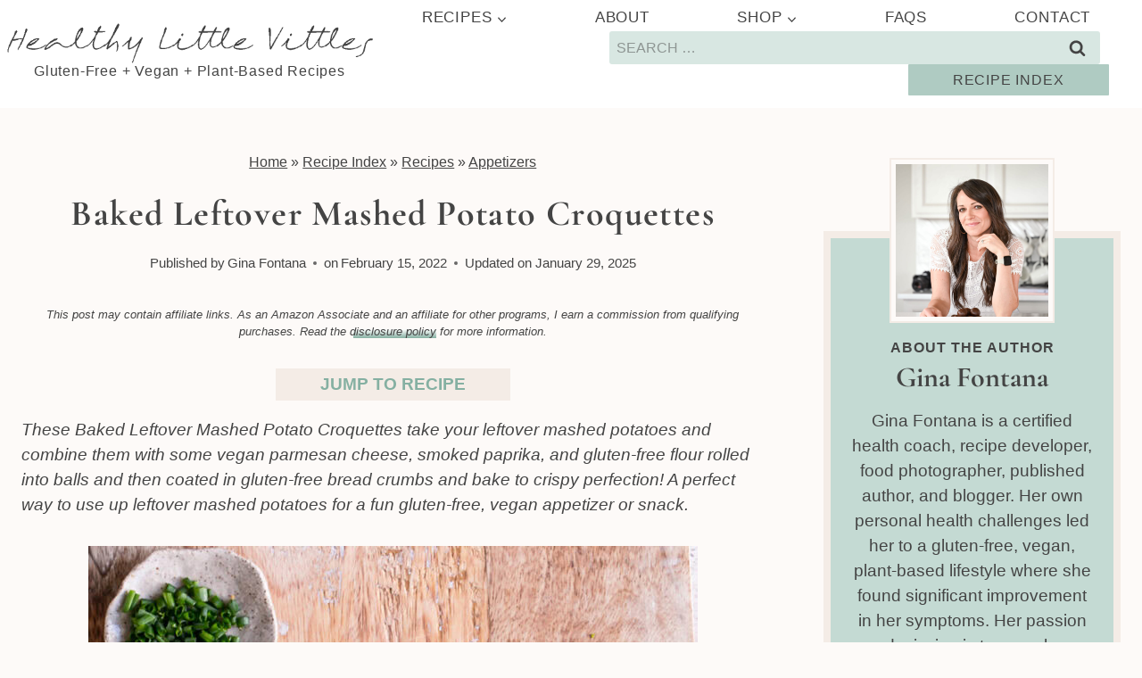

--- FILE ---
content_type: text/html; charset=UTF-8
request_url: https://healthylittlevittles.com/baked-leftover-mashed-potato-croquettes/
body_size: 96348
content:
<!doctype html>
<html lang="en-US" class="no-js" itemtype="https://schema.org/Blog" itemscope>
<head><meta charset="UTF-8"><script>if(navigator.userAgent.match(/MSIE|Internet Explorer/i)||navigator.userAgent.match(/Trident\/7\..*?rv:11/i)){var href=document.location.href;if(!href.match(/[?&]nowprocket/)){if(href.indexOf("?")==-1){if(href.indexOf("#")==-1){document.location.href=href+"?nowprocket=1"}else{document.location.href=href.replace("#","?nowprocket=1#")}}else{if(href.indexOf("#")==-1){document.location.href=href+"&nowprocket=1"}else{document.location.href=href.replace("#","&nowprocket=1#")}}}}</script><script>(()=>{class RocketLazyLoadScripts{constructor(){this.v="2.0.4",this.userEvents=["keydown","keyup","mousedown","mouseup","mousemove","mouseover","mouseout","touchmove","touchstart","touchend","touchcancel","wheel","click","dblclick","input"],this.attributeEvents=["onblur","onclick","oncontextmenu","ondblclick","onfocus","onmousedown","onmouseenter","onmouseleave","onmousemove","onmouseout","onmouseover","onmouseup","onmousewheel","onscroll","onsubmit"]}async t(){this.i(),this.o(),/iP(ad|hone)/.test(navigator.userAgent)&&this.h(),this.u(),this.l(this),this.m(),this.k(this),this.p(this),this._(),await Promise.all([this.R(),this.L()]),this.lastBreath=Date.now(),this.S(this),this.P(),this.D(),this.O(),this.M(),await this.C(this.delayedScripts.normal),await this.C(this.delayedScripts.defer),await this.C(this.delayedScripts.async),await this.T(),await this.F(),await this.j(),await this.A(),window.dispatchEvent(new Event("rocket-allScriptsLoaded")),this.everythingLoaded=!0,this.lastTouchEnd&&await new Promise(t=>setTimeout(t,500-Date.now()+this.lastTouchEnd)),this.I(),this.H(),this.U(),this.W()}i(){this.CSPIssue=sessionStorage.getItem("rocketCSPIssue"),document.addEventListener("securitypolicyviolation",t=>{this.CSPIssue||"script-src-elem"!==t.violatedDirective||"data"!==t.blockedURI||(this.CSPIssue=!0,sessionStorage.setItem("rocketCSPIssue",!0))},{isRocket:!0})}o(){window.addEventListener("pageshow",t=>{this.persisted=t.persisted,this.realWindowLoadedFired=!0},{isRocket:!0}),window.addEventListener("pagehide",()=>{this.onFirstUserAction=null},{isRocket:!0})}h(){let t;function e(e){t=e}window.addEventListener("touchstart",e,{isRocket:!0}),window.addEventListener("touchend",function i(o){o.changedTouches[0]&&t.changedTouches[0]&&Math.abs(o.changedTouches[0].pageX-t.changedTouches[0].pageX)<10&&Math.abs(o.changedTouches[0].pageY-t.changedTouches[0].pageY)<10&&o.timeStamp-t.timeStamp<200&&(window.removeEventListener("touchstart",e,{isRocket:!0}),window.removeEventListener("touchend",i,{isRocket:!0}),"INPUT"===o.target.tagName&&"text"===o.target.type||(o.target.dispatchEvent(new TouchEvent("touchend",{target:o.target,bubbles:!0})),o.target.dispatchEvent(new MouseEvent("mouseover",{target:o.target,bubbles:!0})),o.target.dispatchEvent(new PointerEvent("click",{target:o.target,bubbles:!0,cancelable:!0,detail:1,clientX:o.changedTouches[0].clientX,clientY:o.changedTouches[0].clientY})),event.preventDefault()))},{isRocket:!0})}q(t){this.userActionTriggered||("mousemove"!==t.type||this.firstMousemoveIgnored?"keyup"===t.type||"mouseover"===t.type||"mouseout"===t.type||(this.userActionTriggered=!0,this.onFirstUserAction&&this.onFirstUserAction()):this.firstMousemoveIgnored=!0),"click"===t.type&&t.preventDefault(),t.stopPropagation(),t.stopImmediatePropagation(),"touchstart"===this.lastEvent&&"touchend"===t.type&&(this.lastTouchEnd=Date.now()),"click"===t.type&&(this.lastTouchEnd=0),this.lastEvent=t.type,t.composedPath&&t.composedPath()[0].getRootNode()instanceof ShadowRoot&&(t.rocketTarget=t.composedPath()[0]),this.savedUserEvents.push(t)}u(){this.savedUserEvents=[],this.userEventHandler=this.q.bind(this),this.userEvents.forEach(t=>window.addEventListener(t,this.userEventHandler,{passive:!1,isRocket:!0})),document.addEventListener("visibilitychange",this.userEventHandler,{isRocket:!0})}U(){this.userEvents.forEach(t=>window.removeEventListener(t,this.userEventHandler,{passive:!1,isRocket:!0})),document.removeEventListener("visibilitychange",this.userEventHandler,{isRocket:!0}),this.savedUserEvents.forEach(t=>{(t.rocketTarget||t.target).dispatchEvent(new window[t.constructor.name](t.type,t))})}m(){const t="return false",e=Array.from(this.attributeEvents,t=>"data-rocket-"+t),i="["+this.attributeEvents.join("],[")+"]",o="[data-rocket-"+this.attributeEvents.join("],[data-rocket-")+"]",s=(e,i,o)=>{o&&o!==t&&(e.setAttribute("data-rocket-"+i,o),e["rocket"+i]=new Function("event",o),e.setAttribute(i,t))};new MutationObserver(t=>{for(const n of t)"attributes"===n.type&&(n.attributeName.startsWith("data-rocket-")||this.everythingLoaded?n.attributeName.startsWith("data-rocket-")&&this.everythingLoaded&&this.N(n.target,n.attributeName.substring(12)):s(n.target,n.attributeName,n.target.getAttribute(n.attributeName))),"childList"===n.type&&n.addedNodes.forEach(t=>{if(t.nodeType===Node.ELEMENT_NODE)if(this.everythingLoaded)for(const i of[t,...t.querySelectorAll(o)])for(const t of i.getAttributeNames())e.includes(t)&&this.N(i,t.substring(12));else for(const e of[t,...t.querySelectorAll(i)])for(const t of e.getAttributeNames())this.attributeEvents.includes(t)&&s(e,t,e.getAttribute(t))})}).observe(document,{subtree:!0,childList:!0,attributeFilter:[...this.attributeEvents,...e]})}I(){this.attributeEvents.forEach(t=>{document.querySelectorAll("[data-rocket-"+t+"]").forEach(e=>{this.N(e,t)})})}N(t,e){const i=t.getAttribute("data-rocket-"+e);i&&(t.setAttribute(e,i),t.removeAttribute("data-rocket-"+e))}k(t){Object.defineProperty(HTMLElement.prototype,"onclick",{get(){return this.rocketonclick||null},set(e){this.rocketonclick=e,this.setAttribute(t.everythingLoaded?"onclick":"data-rocket-onclick","this.rocketonclick(event)")}})}S(t){function e(e,i){let o=e[i];e[i]=null,Object.defineProperty(e,i,{get:()=>o,set(s){t.everythingLoaded?o=s:e["rocket"+i]=o=s}})}e(document,"onreadystatechange"),e(window,"onload"),e(window,"onpageshow");try{Object.defineProperty(document,"readyState",{get:()=>t.rocketReadyState,set(e){t.rocketReadyState=e},configurable:!0}),document.readyState="loading"}catch(t){console.log("WPRocket DJE readyState conflict, bypassing")}}l(t){this.originalAddEventListener=EventTarget.prototype.addEventListener,this.originalRemoveEventListener=EventTarget.prototype.removeEventListener,this.savedEventListeners=[],EventTarget.prototype.addEventListener=function(e,i,o){o&&o.isRocket||!t.B(e,this)&&!t.userEvents.includes(e)||t.B(e,this)&&!t.userActionTriggered||e.startsWith("rocket-")||t.everythingLoaded?t.originalAddEventListener.call(this,e,i,o):(t.savedEventListeners.push({target:this,remove:!1,type:e,func:i,options:o}),"mouseenter"!==e&&"mouseleave"!==e||t.originalAddEventListener.call(this,e,t.savedUserEvents.push,o))},EventTarget.prototype.removeEventListener=function(e,i,o){o&&o.isRocket||!t.B(e,this)&&!t.userEvents.includes(e)||t.B(e,this)&&!t.userActionTriggered||e.startsWith("rocket-")||t.everythingLoaded?t.originalRemoveEventListener.call(this,e,i,o):t.savedEventListeners.push({target:this,remove:!0,type:e,func:i,options:o})}}J(t,e){this.savedEventListeners=this.savedEventListeners.filter(i=>{let o=i.type,s=i.target||window;return e!==o||t!==s||(this.B(o,s)&&(i.type="rocket-"+o),this.$(i),!1)})}H(){EventTarget.prototype.addEventListener=this.originalAddEventListener,EventTarget.prototype.removeEventListener=this.originalRemoveEventListener,this.savedEventListeners.forEach(t=>this.$(t))}$(t){t.remove?this.originalRemoveEventListener.call(t.target,t.type,t.func,t.options):this.originalAddEventListener.call(t.target,t.type,t.func,t.options)}p(t){let e;function i(e){return t.everythingLoaded?e:e.split(" ").map(t=>"load"===t||t.startsWith("load.")?"rocket-jquery-load":t).join(" ")}function o(o){function s(e){const s=o.fn[e];o.fn[e]=o.fn.init.prototype[e]=function(){return this[0]===window&&t.userActionTriggered&&("string"==typeof arguments[0]||arguments[0]instanceof String?arguments[0]=i(arguments[0]):"object"==typeof arguments[0]&&Object.keys(arguments[0]).forEach(t=>{const e=arguments[0][t];delete arguments[0][t],arguments[0][i(t)]=e})),s.apply(this,arguments),this}}if(o&&o.fn&&!t.allJQueries.includes(o)){const e={DOMContentLoaded:[],"rocket-DOMContentLoaded":[]};for(const t in e)document.addEventListener(t,()=>{e[t].forEach(t=>t())},{isRocket:!0});o.fn.ready=o.fn.init.prototype.ready=function(i){function s(){parseInt(o.fn.jquery)>2?setTimeout(()=>i.bind(document)(o)):i.bind(document)(o)}return"function"==typeof i&&(t.realDomReadyFired?!t.userActionTriggered||t.fauxDomReadyFired?s():e["rocket-DOMContentLoaded"].push(s):e.DOMContentLoaded.push(s)),o([])},s("on"),s("one"),s("off"),t.allJQueries.push(o)}e=o}t.allJQueries=[],o(window.jQuery),Object.defineProperty(window,"jQuery",{get:()=>e,set(t){o(t)}})}P(){const t=new Map;document.write=document.writeln=function(e){const i=document.currentScript,o=document.createRange(),s=i.parentElement;let n=t.get(i);void 0===n&&(n=i.nextSibling,t.set(i,n));const c=document.createDocumentFragment();o.setStart(c,0),c.appendChild(o.createContextualFragment(e)),s.insertBefore(c,n)}}async R(){return new Promise(t=>{this.userActionTriggered?t():this.onFirstUserAction=t})}async L(){return new Promise(t=>{document.addEventListener("DOMContentLoaded",()=>{this.realDomReadyFired=!0,t()},{isRocket:!0})})}async j(){return this.realWindowLoadedFired?Promise.resolve():new Promise(t=>{window.addEventListener("load",t,{isRocket:!0})})}M(){this.pendingScripts=[];this.scriptsMutationObserver=new MutationObserver(t=>{for(const e of t)e.addedNodes.forEach(t=>{"SCRIPT"!==t.tagName||t.noModule||t.isWPRocket||this.pendingScripts.push({script:t,promise:new Promise(e=>{const i=()=>{const i=this.pendingScripts.findIndex(e=>e.script===t);i>=0&&this.pendingScripts.splice(i,1),e()};t.addEventListener("load",i,{isRocket:!0}),t.addEventListener("error",i,{isRocket:!0}),setTimeout(i,1e3)})})})}),this.scriptsMutationObserver.observe(document,{childList:!0,subtree:!0})}async F(){await this.X(),this.pendingScripts.length?(await this.pendingScripts[0].promise,await this.F()):this.scriptsMutationObserver.disconnect()}D(){this.delayedScripts={normal:[],async:[],defer:[]},document.querySelectorAll("script[type$=rocketlazyloadscript]").forEach(t=>{t.hasAttribute("data-rocket-src")?t.hasAttribute("async")&&!1!==t.async?this.delayedScripts.async.push(t):t.hasAttribute("defer")&&!1!==t.defer||"module"===t.getAttribute("data-rocket-type")?this.delayedScripts.defer.push(t):this.delayedScripts.normal.push(t):this.delayedScripts.normal.push(t)})}async _(){await this.L();let t=[];document.querySelectorAll("script[type$=rocketlazyloadscript][data-rocket-src]").forEach(e=>{let i=e.getAttribute("data-rocket-src");if(i&&!i.startsWith("data:")){i.startsWith("//")&&(i=location.protocol+i);try{const o=new URL(i).origin;o!==location.origin&&t.push({src:o,crossOrigin:e.crossOrigin||"module"===e.getAttribute("data-rocket-type")})}catch(t){}}}),t=[...new Map(t.map(t=>[JSON.stringify(t),t])).values()],this.Y(t,"preconnect")}async G(t){if(await this.K(),!0!==t.noModule||!("noModule"in HTMLScriptElement.prototype))return new Promise(e=>{let i;function o(){(i||t).setAttribute("data-rocket-status","executed"),e()}try{if(navigator.userAgent.includes("Firefox/")||""===navigator.vendor||this.CSPIssue)i=document.createElement("script"),[...t.attributes].forEach(t=>{let e=t.nodeName;"type"!==e&&("data-rocket-type"===e&&(e="type"),"data-rocket-src"===e&&(e="src"),i.setAttribute(e,t.nodeValue))}),t.text&&(i.text=t.text),t.nonce&&(i.nonce=t.nonce),i.hasAttribute("src")?(i.addEventListener("load",o,{isRocket:!0}),i.addEventListener("error",()=>{i.setAttribute("data-rocket-status","failed-network"),e()},{isRocket:!0}),setTimeout(()=>{i.isConnected||e()},1)):(i.text=t.text,o()),i.isWPRocket=!0,t.parentNode.replaceChild(i,t);else{const i=t.getAttribute("data-rocket-type"),s=t.getAttribute("data-rocket-src");i?(t.type=i,t.removeAttribute("data-rocket-type")):t.removeAttribute("type"),t.addEventListener("load",o,{isRocket:!0}),t.addEventListener("error",i=>{this.CSPIssue&&i.target.src.startsWith("data:")?(console.log("WPRocket: CSP fallback activated"),t.removeAttribute("src"),this.G(t).then(e)):(t.setAttribute("data-rocket-status","failed-network"),e())},{isRocket:!0}),s?(t.fetchPriority="high",t.removeAttribute("data-rocket-src"),t.src=s):t.src="data:text/javascript;base64,"+window.btoa(unescape(encodeURIComponent(t.text)))}}catch(i){t.setAttribute("data-rocket-status","failed-transform"),e()}});t.setAttribute("data-rocket-status","skipped")}async C(t){const e=t.shift();return e?(e.isConnected&&await this.G(e),this.C(t)):Promise.resolve()}O(){this.Y([...this.delayedScripts.normal,...this.delayedScripts.defer,...this.delayedScripts.async],"preload")}Y(t,e){this.trash=this.trash||[];let i=!0;var o=document.createDocumentFragment();t.forEach(t=>{const s=t.getAttribute&&t.getAttribute("data-rocket-src")||t.src;if(s&&!s.startsWith("data:")){const n=document.createElement("link");n.href=s,n.rel=e,"preconnect"!==e&&(n.as="script",n.fetchPriority=i?"high":"low"),t.getAttribute&&"module"===t.getAttribute("data-rocket-type")&&(n.crossOrigin=!0),t.crossOrigin&&(n.crossOrigin=t.crossOrigin),t.integrity&&(n.integrity=t.integrity),t.nonce&&(n.nonce=t.nonce),o.appendChild(n),this.trash.push(n),i=!1}}),document.head.appendChild(o)}W(){this.trash.forEach(t=>t.remove())}async T(){try{document.readyState="interactive"}catch(t){}this.fauxDomReadyFired=!0;try{await this.K(),this.J(document,"readystatechange"),document.dispatchEvent(new Event("rocket-readystatechange")),await this.K(),document.rocketonreadystatechange&&document.rocketonreadystatechange(),await this.K(),this.J(document,"DOMContentLoaded"),document.dispatchEvent(new Event("rocket-DOMContentLoaded")),await this.K(),this.J(window,"DOMContentLoaded"),window.dispatchEvent(new Event("rocket-DOMContentLoaded"))}catch(t){console.error(t)}}async A(){try{document.readyState="complete"}catch(t){}try{await this.K(),this.J(document,"readystatechange"),document.dispatchEvent(new Event("rocket-readystatechange")),await this.K(),document.rocketonreadystatechange&&document.rocketonreadystatechange(),await this.K(),this.J(window,"load"),window.dispatchEvent(new Event("rocket-load")),await this.K(),window.rocketonload&&window.rocketonload(),await this.K(),this.allJQueries.forEach(t=>t(window).trigger("rocket-jquery-load")),await this.K(),this.J(window,"pageshow");const t=new Event("rocket-pageshow");t.persisted=this.persisted,window.dispatchEvent(t),await this.K(),window.rocketonpageshow&&window.rocketonpageshow({persisted:this.persisted})}catch(t){console.error(t)}}async K(){Date.now()-this.lastBreath>45&&(await this.X(),this.lastBreath=Date.now())}async X(){return document.hidden?new Promise(t=>setTimeout(t)):new Promise(t=>requestAnimationFrame(t))}B(t,e){return e===document&&"readystatechange"===t||(e===document&&"DOMContentLoaded"===t||(e===window&&"DOMContentLoaded"===t||(e===window&&"load"===t||e===window&&"pageshow"===t)))}static run(){(new RocketLazyLoadScripts).t()}}RocketLazyLoadScripts.run()})();</script>
	
	<meta name="viewport" content="width=device-width, initial-scale=1, minimum-scale=1">
	<script data-no-optimize="1" data-cfasync="false">!function(){"use strict";const t={adt_ei:{identityApiKey:"plainText",source:"url",type:"plaintext",priority:1},adt_eih:{identityApiKey:"sha256",source:"urlh",type:"hashed",priority:2},sh_kit:{identityApiKey:"sha256",source:"urlhck",type:"hashed",priority:3}},e=Object.keys(t);function i(t){return function(t){const e=t.match(/((?=([a-z0-9._!#$%+^&*()[\]<>-]+))\2@[a-z0-9._-]+\.[a-z0-9._-]+)/gi);return e?e[0]:""}(function(t){return t.replace(/\s/g,"")}(t.toLowerCase()))}!async function(){const n=new URL(window.location.href),o=n.searchParams;let a=null;const r=Object.entries(t).sort(([,t],[,e])=>t.priority-e.priority).map(([t])=>t);for(const e of r){const n=o.get(e),r=t[e];if(!n||!r)continue;const c=decodeURIComponent(n),d="plaintext"===r.type&&i(c),s="hashed"===r.type&&c;if(d||s){a={value:c,config:r};break}}if(a){const{value:t,config:e}=a;window.adthrive=window.adthrive||{},window.adthrive.cmd=window.adthrive.cmd||[],window.adthrive.cmd.push(function(){window.adthrive.identityApi({source:e.source,[e.identityApiKey]:t},({success:i,data:n})=>{i?window.adthrive.log("info","Plugin","detectEmails",`Identity API called with ${e.type} email: ${t}`,n):window.adthrive.log("warning","Plugin","detectEmails",`Failed to call Identity API with ${e.type} email: ${t}`,n)})})}!function(t,e){const i=new URL(e);t.forEach(t=>i.searchParams.delete(t)),history.replaceState(null,"",i.toString())}(e,n)}()}();
</script><meta name='robots' content='index, follow, max-image-preview:large, max-snippet:-1, max-video-preview:-1' />
<style data-no-optimize="1" data-cfasync="false">
	.adthrive-ad {
		margin-top: 10px;
		margin-bottom: 10px;
		text-align: center;
		overflow-x: visible;
		clear: both;
		line-height: 0;
	}
	.adthrive-device-desktop .adthrive-recipe,
.adthrive-device-tablet .adthrive-recipe {
	float: right;
	clear: right;
	margin-left: 10px;
}

/* Remove transform Desktop for sticky video players */
@media screen and (min-width: 1200px) {
.sie-post-meta_1, .sie-post-meta_0 {
transform: none !important;
}
}

/* Remove transform Tablet for sticky video players */
@media screen and (min-width: 768px) and (max-width: 1199px) {
.sie-post-meta_1 {
transform: none !important;
width: 60%;
}
}

body.adthrive-device-tablet #sidebar {
    display: none !important;
}
}

html.tablet,
html.mobile,
body.adthrive-device-tablet,
body.adthrive-device-phone {
    overflow-x: clip !important;
}

/* Remove transform Mobile for sticky video players */
@media only screen and (max-width: 767px) {
.sie-post-meta_1, .sie-post-meta_0 {
    transform: none !important;
    width: 90% !important;
}
}

body.adthrive-device-tablet .sie-post-meta_1,
body.adthrive-device-tablet .sie-post-meta_0  {
    margin-left: -55px;
}

body.adthrive-device-phone .sie-post-meta_1,
body.adthrive-device-phone .sie-post-meta_0  {
    margin-top: 105px;
    margin-left: 9.5px;
}

body.adthrive-device-desktop .adthrive-sticky-outstream,
body.adthrive-device-tablet .adthrive-sticky-outstream {
    margin-right: 70px;
}

.adthrive-footer,
.adthrive-player-position.adthrive-collapse-mobile, .raptive-player-container.adthrive-collapse-mobile {
    z-index: 9999999 !important;
}

body.adthrive-device-phone .mv-create-instructions .adthrive-recipe {
    margin-left: -30px;
}

div[id^="cls-video-container"] {
    min-height: 250px!important;
}

/* Disable ads on printed pages */
@media print {
  div[data-gg-moat], 
  body[data-gg-moat], 
  iframe[data-gg-moat-ifr],
  div[class*="kargo-ad"],
  .adthrive-ad,
  .adthrive-comscore, 
  .adthrive-native-recipe,
  .raptive-sales {
    display: none !important;
    height: 0px;
    width: 0px;
    visibility:hidden;
  }
}
/* END disable ads on printed pages */

/* Print Preview pages */
body:has(.mv-create-print-view) .adthrive-sidebar {
    right: 10px;
    min-width: 250px;
    max-width: 320px
}

body:has(.mv-create-print-view) .adthrive-sidebar:not(.adthrive-stuck) {
    position: absolute;
    top: 25px;
}

@media screen and (max-width: 1299px) {
    body:has(.mv-create-print-view) .mv-create-card {
        margin-left: 25px;
        max-width: 650px;
    }
}
/* END - Print Preview pages */

/* for final sticky SB */
body:not(:has(.mv-create-print-view)):not(.wp-theme-kadence) .adthrive-sidebar.adthrive-stuck {
margin-top: 100px;
}
/* for ESSAs */
body:not(:has(.mv-create-print-view)):not(.wp-theme-kadence) .adthrive-sticky-sidebar > div {
top: 100px!important;
}

.adthrive-footer-message>span {
    border-top: none !important;
    font-size: 14px;
    color: #444444;
}

body.single.adthrive-device-phone .sie-post-meta_1-text p {
    font-size: 20px;
}

body.adthrive-device-phone .mv-create-ingredients li,
body.adthrive-device-phone .mv-create-ingredients h4,
body.adthrive-device-phone .mv-create-instructions {
    font-size: 20px;
}

body.adthrive-device-phone #si-sp {
overflow-x: clip !important;
}

body.adthrive-device-desktop .cky-revisit-bottom-right, body.adthrive-device-tablet .cky-revisit-bottom-right {
    bottom: 265px !important;
    right: 10px !important;
}

body.adthrive-device-phone .cky-revisit-bottom-right {
    bottom: 225px !important;
    right: 10px !important;
}

#adthrive-ccpa-link {
font-size: 14px;
color: #444444;
}

body.adthrive-device-phone .sie-post-meta_3 {
    margin-top: 20px;
}

.sie-post-meta_1 > .sie-post-meta_1-text.st-m-subheading:first-of-type {
    margin-top: 10px;
}

.adthrive-sidebar {
    z-index: 1 !important;
}

.adthrive-player-position.adthrive-collapse-mobile.adthrive-collapse-top-center,
.adthrive-collapse-mobile-background, .raptive-player-container.adthrive-collapse-mobile {
z-index: 2 !important;
}

.adthrive-ad-cls > div, .adthrive-ad-cls > iframe {
   flex-basis: auto!important;
}

.adthrive-sticky-outstream {
z-index: 99999999999999!important;
}</style>
<script data-no-optimize="1" data-cfasync="false">
	window.adthriveCLS = {
		enabledLocations: ['Content', 'Recipe'],
		injectedSlots: [],
		injectedFromPlugin: true,
		branch: '78fdb8e',bucket: 'prod',			};
	window.adthriveCLS.siteAds = {"betaTester":false,"targeting":[{"value":"66fda92f9426575286a32629","key":"siteId"},{"value":"66fda92fc06e0a52861abf7e","key":"organizationId"},{"value":"Healthy Little Vittles","key":"siteName"},{"value":"AdThrive Edge","key":"service"},{"value":"on","key":"bidding"},{"value":["Food"],"key":"verticals"}],"siteUrl":"https://www.healthylittlevittles.com","siteId":"66fda92f9426575286a32629","siteName":"Healthy Little Vittles","breakpoints":{"tablet":768,"desktop":1024},"cloudflare":{"version":"1.0.0"},"adUnits":[{"sequence":9,"thirdPartyAdUnitName":null,"targeting":[{"value":["Sidebar"],"key":"location"},{"value":true,"key":"sticky"}],"devices":["desktop"],"name":"Sidebar_9","sticky":true,"location":"Sidebar","dynamic":{"pageSelector":"","spacing":0,"max":1,"lazyMax":null,"enable":true,"lazy":false,"elementSelector":".primary-sidebar","skip":0,"classNames":[],"position":"beforeend","every":1,"enabled":true},"stickyOverlapSelector":".site-footer","adSizes":[[160,600],[336,280],[320,50],[300,600],[250,250],[1,1],[320,100],[300,1050],[300,50],[300,420],[300,250]],"priority":291,"autosize":true},{"sequence":null,"thirdPartyAdUnitName":null,"targeting":[{"value":["Content"],"key":"location"}],"devices":["desktop","tablet","phone"],"name":"Content","sticky":false,"location":"Content","dynamic":{"pageSelector":"body.home","spacing":0,"max":1,"lazyMax":null,"enable":true,"lazy":false,"elementSelector":".entry-content > .kb-row-layout-id13939_34b303-80","skip":0,"classNames":[],"position":"beforeend","every":1,"enabled":true},"stickyOverlapSelector":"","adSizes":[[728,90],[336,280],[320,50],[468,60],[970,90],[250,250],[1,1],[320,100],[970,250],[300,50],[300,300],[552,334],[728,250],[300,250],[1,2]],"priority":199,"autosize":true},{"sequence":null,"thirdPartyAdUnitName":null,"targeting":[{"value":["Content"],"key":"location"}],"devices":["desktop"],"name":"Content","sticky":false,"location":"Content","dynamic":{"pageSelector":"body.single","spacing":0,"max":3,"lazyMax":96,"enable":true,"lazy":true,"elementSelector":".entry-content > *:not(h2):not(h3):not(style):not(.mv-create-jtr-wrapper):not(.post-modified-info):not(.tasty-recipes-quick-links):not(p:empty),\n.grocers-list-content > *:not(h2):not(h3):not(style):not(.mv-create-jtr-wrapper):not(.post-modified-info):not(.tasty-recipes-quick-links):not(p:empty)","skip":5,"classNames":[],"position":"afterend","every":1,"enabled":true},"stickyOverlapSelector":"","adSizes":[[728,90],[336,280],[320,50],[468,60],[970,90],[250,250],[1,1],[320,100],[970,250],[1,2],[300,50],[300,300],[552,334],[728,250],[300,250]],"priority":199,"autosize":true},{"sequence":null,"thirdPartyAdUnitName":null,"targeting":[{"value":["Content"],"key":"location"}],"devices":["tablet","phone"],"name":"Content","sticky":false,"location":"Content","dynamic":{"pageSelector":"body.single","spacing":0,"max":3,"lazyMax":96,"enable":true,"lazy":true,"elementSelector":".entry-content > *:not(h2):not(h3):not(style):not(.mv-create-jtr-wrapper):not(.post-modified-info):not(.tasty-recipes-quick-links):not(p:empty),\n.grocers-list-content > *:not(h2):not(h3):not(style):not(.mv-create-jtr-wrapper):not(.post-modified-info):not(.tasty-recipes-quick-links):not(p:empty)","skip":5,"classNames":[],"position":"afterend","every":1,"enabled":true},"stickyOverlapSelector":"","adSizes":[[728,90],[336,280],[320,50],[468,60],[970,90],[250,250],[1,1],[320,100],[970,250],[1,2],[300,50],[300,300],[552,334],[728,250],[300,250]],"priority":199,"autosize":true},{"sequence":1,"thirdPartyAdUnitName":null,"targeting":[{"value":["Recipe"],"key":"location"}],"devices":["desktop","tablet"],"name":"Recipe_1","sticky":false,"location":"Recipe","dynamic":{"pageSelector":"body:not(:has(.mv-create-print-view))","spacing":0.7,"max":2,"lazyMax":97,"enable":true,"lazy":true,"elementSelector":".mv-create-ingredients li, .mv-create-instructions li, .mv-create-instructions p, .mv-create-notes p, .mv-create-notes li, .mv-create-notes span, .mv-create-nutrition-box, .mv-create-products, .tasty-recipes-ingredients li, .tasty-recipes-instructions li, .tasty-recipes-notes li, .tasty-recipes-notes span, .tasty-recipes-notes p, .tasty-recipes-nutrition","skip":0,"classNames":[],"position":"beforebegin","every":1,"enabled":true},"stickyOverlapSelector":"","adSizes":[[300,250],[320,50],[250,250],[1,1],[320,100],[1,2],[300,50],[320,300],[300,390]],"priority":-101,"autosize":true},{"sequence":5,"thirdPartyAdUnitName":null,"targeting":[{"value":["Recipe"],"key":"location"}],"devices":["phone"],"name":"Recipe_5","sticky":false,"location":"Recipe","dynamic":{"pageSelector":"body:not(:has(.mv-create-print-view))","spacing":0,"max":1,"lazyMax":null,"enable":true,"lazy":false,"elementSelector":".mv-create-ingredients, .tasty-recipes-ingredients","skip":0,"classNames":[],"position":"beforebegin","every":1,"enabled":true},"stickyOverlapSelector":"","adSizes":[[300,250],[320,50],[250,250],[1,1],[320,100],[1,2],[300,50],[320,300],[300,390]],"priority":-105,"autosize":true},{"sequence":1,"thirdPartyAdUnitName":null,"targeting":[{"value":["Recipe"],"key":"location"}],"devices":["phone"],"name":"Recipe_1","sticky":false,"location":"Recipe","dynamic":{"pageSelector":"body:not(:has(.mv-create-print-view))","spacing":0.22,"max":1,"lazyMax":97,"enable":true,"lazy":true,"elementSelector":".mv-create-ingredients, .mv-create-instructions li, .mv-create-instructions p, .mv-create-notes p:not(:empty), .mv-create-products, .mv-create-nutrition-box, .tasty-recipes-ingredients, .tasty-recipes-instructions, .tasty-recipes-notes li, .tasty-recipes-notes span, .tasty-recipes-notes p, .tasty-recipes-nutrition","skip":0,"classNames":[],"position":"afterend","every":1,"enabled":true},"stickyOverlapSelector":"","adSizes":[[300,250],[320,50],[250,250],[1,1],[320,100],[1,2],[300,50],[320,300],[300,390]],"priority":-101,"autosize":true},{"sequence":null,"thirdPartyAdUnitName":null,"targeting":[{"value":["Below Post"],"key":"location"}],"devices":["desktop","tablet","phone"],"name":"Below_Post","sticky":false,"location":"Below Post","dynamic":{"pageSelector":"","spacing":1,"max":0,"lazyMax":10,"enable":true,"lazy":true,"elementSelector":".comment-list > li, .comment-respond","skip":0,"classNames":[],"position":"afterend","every":1,"enabled":true},"stickyOverlapSelector":"","adSizes":[[728,90],[336,280],[320,50],[468,60],[250,250],[1,1],[320,100],[970,250],[728,250],[300,250]],"priority":99,"autosize":true},{"sequence":null,"thirdPartyAdUnitName":null,"targeting":[{"value":["Footer"],"key":"location"},{"value":true,"key":"sticky"}],"devices":["desktop","phone","tablet"],"name":"Footer","sticky":true,"location":"Footer","dynamic":{"pageSelector":"body:not(.page-id-13953):not(.page-id-71)","spacing":0,"max":1,"lazyMax":null,"enable":true,"lazy":false,"elementSelector":"body","skip":0,"classNames":[],"position":"beforeend","every":1,"enabled":true},"stickyOverlapSelector":"","adSizes":[[728,90],[320,50],[468,60],[970,90],[1,1],[320,100],[300,50]],"priority":-1,"autosize":true},{"sequence":9,"thirdPartyAdUnitName":null,"targeting":[{"value":["Sidebar"],"key":"location"},{"value":true,"key":"sticky"}],"devices":["desktop"],"name":"Sidebar_9","sticky":true,"location":"Sidebar","dynamic":{"pageSelector":"body:has(.mv-create-print-view)","spacing":0,"max":1,"lazyMax":null,"enable":true,"lazy":false,"elementSelector":"body","skip":0,"classNames":[],"position":"beforeend","every":1,"enabled":true},"stickyOverlapSelector":".adthrive-footer-message","adSizes":[[160,600],[336,280],[320,50],[300,600],[250,250],[1,1],[320,100],[300,1050],[300,50],[300,420],[300,250]],"priority":291,"autosize":true},{"sequence":1,"thirdPartyAdUnitName":null,"targeting":[{"value":["Recipe"],"key":"location"}],"devices":["desktop","tablet"],"name":"Recipe_1","sticky":false,"location":"Recipe","dynamic":{"pageSelector":"body:has(.mv-create-print-view)","spacing":0.7,"max":2,"lazyMax":null,"enable":true,"lazy":false,"elementSelector":".mv-create-ingredients li, .mv-create-instructions li, .mv-create-instructions p, .mv-create-notes p, .mv-create-products","skip":0,"classNames":[],"position":"beforebegin","every":1,"enabled":true},"stickyOverlapSelector":"","adSizes":[[300,250],[320,50],[250,250],[1,1],[320,100],[1,2],[300,50],[320,300],[300,390]],"priority":-101,"autosize":true},{"sequence":2,"thirdPartyAdUnitName":null,"targeting":[{"value":["Recipe"],"key":"location"}],"devices":["phone"],"name":"Recipe_2","sticky":false,"location":"Recipe","dynamic":{"pageSelector":"body:has(.mv-create-print-view)","spacing":0,"max":1,"lazyMax":null,"enable":true,"lazy":false,"elementSelector":".mv-create-ingredients","skip":0,"classNames":[],"position":"beforebegin","every":1,"enabled":true},"stickyOverlapSelector":"","adSizes":[[300,250],[320,50],[250,250],[1,1],[320,100],[1,2],[300,50],[320,300],[300,390]],"priority":-102,"autosize":true},{"sequence":1,"thirdPartyAdUnitName":null,"targeting":[{"value":["Recipe"],"key":"location"}],"devices":["phone"],"name":"Recipe_1","sticky":false,"location":"Recipe","dynamic":{"pageSelector":"body:has(.mv-create-print-view)","spacing":0.25,"max":1,"lazyMax":97,"enable":true,"lazy":true,"elementSelector":".mv-create-ingredients, .mv-create-instructions li, .mv-create-instructions p, .mv-create-notes p:not(:empty), .mv-create-products","skip":0,"classNames":[],"position":"afterend","every":1,"enabled":true},"stickyOverlapSelector":"","adSizes":[[300,250],[320,50],[250,250],[1,1],[320,100],[1,2],[300,50],[320,300],[300,390]],"priority":-101,"autosize":true}],"adDensityLayout":{"mobile":{"adDensity":0.15,"onePerViewport":false},"pageOverrides":[],"desktop":{"adDensity":0.18,"onePerViewport":false}},"adDensityEnabled":true,"siteExperiments":[],"adTypes":{"sponsorTileDesktop":true,"interscrollerDesktop":true,"nativeBelowPostDesktop":true,"miniscroller":true,"largeFormatsMobile":true,"nativeMobileContent":true,"inRecipeRecommendationMobile":true,"nativeMobileRecipe":true,"sponsorTileMobile":true,"expandableCatalogAdsMobile":true,"frameAdsMobile":true,"outstreamMobile":true,"nativeHeaderMobile":true,"frameAdsDesktop":true,"inRecipeRecommendationDesktop":true,"expandableFooterDesktop":true,"nativeDesktopContent":true,"outstreamDesktop":true,"animatedFooter":true,"skylineHeader":false,"expandableFooter":true,"nativeDesktopSidebar":true,"videoFootersMobile":true,"videoFootersDesktop":true,"interscroller":true,"nativeDesktopRecipe":true,"nativeHeaderDesktop":true,"nativeBelowPostMobile":true,"expandableCatalogAdsDesktop":true,"largeFormatsDesktop":true},"adOptions":{"theTradeDesk":true,"rtbhouse":true,"undertone":true,"sidebarConfig":{"dynamicStickySidebar":{"minHeight":1800,"enabled":true,"blockedSelectors":[]}},"footerCloseButton":true,"teads":true,"seedtag":true,"pmp":true,"thirtyThreeAcross":true,"sharethrough":true,"optimizeVideoPlayersForEarnings":true,"removeVideoTitleWrapper":true,"pubMatic":true,"contentTermsFooterEnabled":true,"infiniteScroll":false,"longerVideoAdPod":true,"yahoossp":true,"spa":false,"stickyContainerConfig":{"recipeDesktop":{"minHeight":null,"enabled":false},"blockedSelectors":[],"stickyHeaderSelectors":["body.adthrive-device-desktop .sie-menu_5","body.adthrive-device-desktop .sie-menu_3"],"content":{"minHeight":250,"enabled":true},"recipeMobile":{"minHeight":null,"enabled":false}},"sonobi":true,"gatedPrint":{"printClasses":[],"siteEmailServiceProviderId":null,"defaultOptIn":false,"closeButtonEnabled":false,"enabled":false,"newsletterPromptEnabled":false},"yieldmo":true,"footerSelector":"","consentMode":{"enabled":false,"customVendorList":""},"amazonUAM":true,"gamMCMEnabled":true,"gamMCMChildNetworkCode":"22644292149","rubicon":true,"conversant":false,"openx":true,"customCreativeEnabled":true,"secColor":"#000000","unruly":true,"mediaGrid":true,"bRealTime":true,"adInViewTime":null,"gumgum":true,"comscoreFooter":true,"desktopInterstitial":false,"amx":true,"footerCloseButtonDesktop":false,"ozone":true,"isAutoOptimized":true,"adform":true,"comscoreTAL":true,"targetaff":false,"bgColor":"#fefaf7","advancePlaylistOptions":{"playlistPlayer":{"enabled":true},"relatedPlayer":{"enabled":true,"applyToFirst":true}},"kargo":true,"liveRampATS":true,"footerCloseButtonMobile":false,"interstitialBlockedPageSelectors":"","prioritizeShorterVideoAds":true,"allowSmallerAdSizes":true,"blis":true,"wakeLock":{"desktopEnabled":true,"mobileValue":20,"mobileEnabled":true,"desktopValue":30},"mobileInterstitial":false,"tripleLift":true,"sensitiveCategories":["alc","ast","cbd","cosm","dat","gamc","pol","rel","sst","srh","ske","tob","wtl"],"liveRamp":true,"adthriveEmailIdentity":true,"criteo":true,"nativo":true,"infiniteScrollOptions":{"selector":"","heightThreshold":0},"siteAttributes":{"mobileHeaderSelectors":[],"desktopHeaderSelectors":[]},"dynamicContentSlotLazyLoading":true,"clsOptimizedAds":true,"ogury":true,"verticals":["Food"],"inImage":false,"stackadapt":true,"usCMP":{"defaultOptIn":false,"enabled":false,"regions":[]},"advancePlaylist":true,"medianet":true,"delayLoading":true,"inImageZone":null,"appNexus":true,"rise":true,"liveRampId":"","infiniteScrollRefresh":true,"indexExchange":true},"siteAdsProfiles":[],"thirdPartySiteConfig":{"partners":{"discounts":[]}},"videoPlayers":{"contextual":{"autoplayCollapsibleEnabled":false,"overrideEmbedLocation":false,"defaultPlayerType":"static"},"videoEmbed":"div","footerSelector":"","contentSpecificPlaylists":[],"players":[{"playlistId":"VgeUyA1M","pageSelector":"","devices":["mobile","desktop"],"description":"","skip":0,"title":"Stationary related player - desktop and mobile","type":"stationaryRelated","enabled":true,"formattedType":"Stationary Related","elementSelector":"","id":4087677,"position":"","saveVideoCloseState":false,"shuffle":false,"adPlayerTitle":"Stationary related player - desktop and mobile","playerId":"YxHku5wm"},{"playlistId":"VgeUyA1M","pageSelector":"body.single","devices":["desktop"],"description":"","skip":0,"title":"MY LATEST VIDEOS","type":"stickyPlaylist","enabled":true,"formattedType":"Sticky Playlist","elementSelector":".sie-post-meta_1-text > .wp-block-image, .sie-post-meta_1-text > figure, .sie-post-meta_1-text > p:has(img), .sie-post-meta_0-text > .wp-block-image, .sie-post-meta_0-text > figure, .sie-post-meta_0-text > p:has(img), .entry-content > .wp-block-image,\n.grocers-list-content > .wp-block-image","id":4087678,"position":"afterend","saveVideoCloseState":false,"shuffle":true,"adPlayerTitle":"MY LATEST VIDEOS","mobileHeaderSelector":null,"playerId":"YxHku5wm"},{"playlistId":"VgeUyA1M","pageSelector":"body.single","devices":["mobile"],"mobileLocation":"top-center","description":"","skip":0,"title":"MY LATEST VIDEOS","type":"stickyPlaylist","enabled":true,"formattedType":"Sticky Playlist","elementSelector":".sie-post-meta_1-text > .wp-block-image, .sie-post-meta_1-text > figure, .sie-post-meta_1-text > p:has(img), .sie-post-meta_0-text > .wp-block-image, .sie-post-meta_0-text > figure, .sie-post-meta_0-text > p:has(img), .entry-content > .wp-block-image,\n.grocers-list-content > .wp-block-image","id":4087679,"position":"afterend","saveVideoCloseState":false,"shuffle":true,"adPlayerTitle":"MY LATEST VIDEOS","mobileHeaderSelector":null,"playerId":"YxHku5wm"},{"playlistId":"","pageSelector":"","devices":["desktop"],"description":"","skip":0,"title":"","type":"stickyRelated","enabled":true,"formattedType":"Sticky Related","elementSelector":".sie-post-meta_1-text > .wp-block-image, .sie-post-meta_1-text > figure, .sie-post-meta_1-text > p:has(img), .sie-post-meta_0-text > .wp-block-image, .sie-post-meta_0-text > figure, .sie-post-meta_0-text > p:has(img), .entry-content > .wp-block-image, .grocers-list-content > .wp-block-image","id":4088479,"position":"afterend","saveVideoCloseState":false,"shuffle":false,"mobileHeaderSelector":null,"playerId":"YxHku5wm"},{"playlistId":"","pageSelector":"","devices":["mobile"],"mobileLocation":"top-center","description":"","skip":0,"title":"","type":"stickyRelated","enabled":true,"formattedType":"Sticky Related","elementSelector":".sie-post-meta_1-text > .wp-block-image, .sie-post-meta_1-text > figure, .sie-post-meta_1-text > p:has(img), .sie-post-meta_0-text > .wp-block-image, .sie-post-meta_0-text > figure, .sie-post-meta_0-text > p:has(img), .entry-content > .wp-block-image,\n.grocers-list-content > .wp-block-image","id":4088480,"position":"afterend","saveVideoCloseState":false,"shuffle":false,"mobileHeaderSelector":null,"playerId":"YxHku5wm"}],"partners":{"theTradeDesk":true,"unruly":true,"mediaGrid":true,"undertone":true,"gumgum":true,"seedtag":true,"amx":true,"ozone":true,"adform":true,"pmp":true,"kargo":true,"connatix":true,"stickyOutstream":{"desktop":{"enabled":true},"blockedPageSelectors":"body.page-id-13953, body.page-id-71","mobileLocation":"bottom-left","allowOnHomepage":true,"mobile":{"enabled":true},"saveVideoCloseState":false,"mobileHeaderSelector":"","allowForPageWithStickyPlayer":{"enabled":true}},"sharethrough":true,"blis":true,"tripleLift":true,"pubMatic":true,"criteo":true,"yahoossp":true,"nativo":true,"stackadapt":true,"yieldmo":true,"amazonUAM":true,"medianet":true,"rubicon":true,"appNexus":true,"rise":true,"openx":true,"indexExchange":true}}};</script>

<script data-no-optimize="1" data-cfasync="false">
(function(w, d) {
	w.adthrive = w.adthrive || {};
	w.adthrive.cmd = w.adthrive.cmd || [];
	w.adthrive.plugin = 'adthrive-ads-3.10.0';
	w.adthrive.host = 'ads.adthrive.com';
	w.adthrive.integration = 'plugin';

	var commitParam = (w.adthriveCLS && w.adthriveCLS.bucket !== 'prod' && w.adthriveCLS.branch) ? '&commit=' + w.adthriveCLS.branch : '';

	var s = d.createElement('script');
	s.async = true;
	s.referrerpolicy='no-referrer-when-downgrade';
	s.src = 'https://' + w.adthrive.host + '/sites/66fda92f9426575286a32629/ads.min.js?referrer=' + w.encodeURIComponent(w.location.href) + commitParam + '&cb=' + (Math.floor(Math.random() * 100) + 1) + '';
	var n = d.getElementsByTagName('script')[0];
	n.parentNode.insertBefore(s, n);
})(window, document);
</script>
<link rel="dns-prefetch" href="https://ads.adthrive.com/"><link rel="preconnect" href="https://ads.adthrive.com/"><link rel="preconnect" href="https://ads.adthrive.com/" crossorigin>
	<!-- This site is optimized with the Yoast SEO plugin v26.8 - https://yoast.com/product/yoast-seo-wordpress/ -->
	<title>Baked Leftover Mashed Potato Croquettes -</title>
	<meta name="description" content="These Baked Leftover Mashed Potato Croquettes take your leftover mashed potatoes and combine them with some vegan parmesan cheese, smoked paprika, and gluten-free flour rolled into balls and then coated in gluten-free bread crumbs and bake to crispy perfection! A perfect way to use up leftover mashed potatoes for a fun gluten-free, vegan appetizer or snack." />
	<link rel="canonical" href="https://healthylittlevittles.com/baked-leftover-mashed-potato-croquettes/" />
	<meta property="og:locale" content="en_US" />
	<meta property="og:type" content="article" />
	<meta property="og:title" content="Baked Leftover Mashed Potato Croquettes -" />
	<meta property="og:description" content="These Baked Leftover Mashed Potato Croquettes take your leftover mashed potatoes and combine them with some vegan parmesan cheese, smoked paprika, and gluten-free flour rolled into balls and then coated in gluten-free bread crumbs and bake to crispy perfection! A perfect way to use up leftover mashed potatoes for a fun gluten-free, vegan appetizer or snack." />
	<meta property="og:url" content="https://healthylittlevittles.com/baked-leftover-mashed-potato-croquettes/" />
	<meta property="article:publisher" content="Healthy Little Vittles" />
	<meta property="article:author" content="Healthy Little Vittles" />
	<meta property="article:published_time" content="2022-02-15T12:00:00+00:00" />
	<meta property="article:modified_time" content="2025-01-29T19:19:55+00:00" />
	<meta property="og:image" content="https://healthylittlevittles.com/wp-content/uploads/2022/01/Baked-Leftover-Mashed-Potato-Croquettes-4.jpg" />
	<meta property="og:image:width" content="800" />
	<meta property="og:image:height" content="1200" />
	<meta property="og:image:type" content="image/jpeg" />
	<meta name="author" content="Gina Fontana" />
	<meta name="twitter:card" content="summary_large_image" />
	<meta name="twitter:creator" content="@mylittlevittles" />
	<meta name="twitter:site" content="@mylittlevittles" />
	<meta name="twitter:label1" content="Written by" />
	<meta name="twitter:data1" content="Gina Fontana" />
	<meta name="twitter:label2" content="Est. reading time" />
	<meta name="twitter:data2" content="5 minutes" />
	<script type="application/ld+json" class="yoast-schema-graph">{"@context":"https://schema.org","@graph":[{"@type":"Article","@id":"https://healthylittlevittles.com/baked-leftover-mashed-potato-croquettes/#article","isPartOf":{"@id":"https://healthylittlevittles.com/baked-leftover-mashed-potato-croquettes/"},"author":{"name":"Gina Fontana","@id":"https://healthylittlevittles.com/#/schema/person/32daa8f88a34c547ba38b1784c96ddf7"},"headline":"Baked Leftover Mashed Potato Croquettes","datePublished":"2022-02-15T12:00:00+00:00","dateModified":"2025-01-29T19:19:55+00:00","wordCount":482,"commentCount":0,"publisher":{"@id":"https://healthylittlevittles.com/#/schema/person/32daa8f88a34c547ba38b1784c96ddf7"},"image":{"@id":"https://healthylittlevittles.com/baked-leftover-mashed-potato-croquettes/#primaryimage"},"thumbnailUrl":"https://healthylittlevittles.com/wp-content/uploads/2022/01/Baked-Leftover-Mashed-Potato-Croquettes-4.jpg","keywords":["appetizer","baked croquettes","breadcrumbs","croquettes","gluten free","leftover mashed potatoes","lunch","mashed potatoes","snack","vegan"],"articleSection":["Appetizers"],"inLanguage":"en-US","potentialAction":[{"@type":"CommentAction","name":"Comment","target":["https://healthylittlevittles.com/baked-leftover-mashed-potato-croquettes/#respond"]}]},{"@type":"WebPage","@id":"https://healthylittlevittles.com/baked-leftover-mashed-potato-croquettes/","url":"https://healthylittlevittles.com/baked-leftover-mashed-potato-croquettes/","name":"Baked Leftover Mashed Potato Croquettes -","isPartOf":{"@id":"https://healthylittlevittles.com/#website"},"primaryImageOfPage":{"@id":"https://healthylittlevittles.com/baked-leftover-mashed-potato-croquettes/#primaryimage"},"image":{"@id":"https://healthylittlevittles.com/baked-leftover-mashed-potato-croquettes/#primaryimage"},"thumbnailUrl":"https://healthylittlevittles.com/wp-content/uploads/2022/01/Baked-Leftover-Mashed-Potato-Croquettes-4.jpg","datePublished":"2022-02-15T12:00:00+00:00","dateModified":"2025-01-29T19:19:55+00:00","description":"These Baked Leftover Mashed Potato Croquettes take your leftover mashed potatoes and combine them with some vegan parmesan cheese, smoked paprika, and gluten-free flour rolled into balls and then coated in gluten-free bread crumbs and bake to crispy perfection! A perfect way to use up leftover mashed potatoes for a fun gluten-free, vegan appetizer or snack.","breadcrumb":{"@id":"https://healthylittlevittles.com/baked-leftover-mashed-potato-croquettes/#breadcrumb"},"inLanguage":"en-US","potentialAction":[{"@type":"ReadAction","target":["https://healthylittlevittles.com/baked-leftover-mashed-potato-croquettes/"]}]},{"@type":"ImageObject","inLanguage":"en-US","@id":"https://healthylittlevittles.com/baked-leftover-mashed-potato-croquettes/#primaryimage","url":"https://healthylittlevittles.com/wp-content/uploads/2022/01/Baked-Leftover-Mashed-Potato-Croquettes-4.jpg","contentUrl":"https://healthylittlevittles.com/wp-content/uploads/2022/01/Baked-Leftover-Mashed-Potato-Croquettes-4.jpg","width":800,"height":1200,"caption":"a bowl full of mashed potato croquettes with a bowl of paprika dipping sauce garnished with fresh chives and parsley"},{"@type":"BreadcrumbList","@id":"https://healthylittlevittles.com/baked-leftover-mashed-potato-croquettes/#breadcrumb","itemListElement":[{"@type":"ListItem","position":1,"name":"Home","item":"https://healthylittlevittles.com/"},{"@type":"ListItem","position":2,"name":"Recipe Index","item":"https://healthylittlevittlescom.bigscoots-staging.com/recipe-index/"},{"@type":"ListItem","position":3,"name":"Recipes","item":"https://healthylittlevittles.com/category/recipes/"},{"@type":"ListItem","position":4,"name":"Appetizers","item":"https://healthylittlevittles.com/category/recipes/snacks-appetizers/"},{"@type":"ListItem","position":5,"name":"Baked Leftover Mashed Potato Croquettes"}]},{"@type":"WebSite","@id":"https://healthylittlevittles.com/#website","url":"https://healthylittlevittles.com/","name":"","description":"Gluten-Free + Vegan  + Plant-Based Recipes","publisher":{"@id":"https://healthylittlevittles.com/#/schema/person/32daa8f88a34c547ba38b1784c96ddf7"},"potentialAction":[{"@type":"SearchAction","target":{"@type":"EntryPoint","urlTemplate":"https://healthylittlevittles.com/?s={search_term_string}"},"query-input":{"@type":"PropertyValueSpecification","valueRequired":true,"valueName":"search_term_string"}}],"inLanguage":"en-US"},{"@type":["Person","Organization"],"@id":"https://healthylittlevittles.com/#/schema/person/32daa8f88a34c547ba38b1784c96ddf7","name":"Gina Fontana","image":{"@type":"ImageObject","inLanguage":"en-US","@id":"https://healthylittlevittles.com/#/schema/person/image/","url":"https://healthylittlevittles.com/wp-content/uploads/2023/05/Untitled-design.jpg","contentUrl":"https://healthylittlevittles.com/wp-content/uploads/2023/05/Untitled-design.jpg","width":2400,"height":1200,"caption":"Gina Fontana"},"logo":{"@id":"https://healthylittlevittles.com/#/schema/person/image/"},"sameAs":["https://healthylittlevittles.com/about/","Healthy Little Vittles"],"url":"https://healthylittlevittles.com/author/healthylittlevittles/"},{"@context":"https://schema.org/","@type":"Recipe","name":"Baked Leftover Mashed Potato Croquettes","description":"These Baked Leftover Mashed Potato Croquettes take your leftover mashed potatoes and combine them with some vegan parmesan cheese, smoked paprika, and gluten-free flour rolled into balls and then coated in gluten-free bread crumbs and bake to crispy perfection! A perfect way to use up leftover mashed potatoes for a fun gluten-free, vegan appetizer or snack.","author":{"@type":"Person","name":"Gina Fontana","url":"http://Gina%20Fontana"},"image":["https://healthylittlevittles.com/wp-content/uploads/2022/01/Baked-Leftover-Mashed-Potato-Croquettes-4-225x225.jpg","https://healthylittlevittles.com/wp-content/uploads/2022/01/Baked-Leftover-Mashed-Potato-Croquettes-4-260x195.jpg","https://healthylittlevittles.com/wp-content/uploads/2022/01/Baked-Leftover-Mashed-Potato-Croquettes-4-320x180.jpg","https://healthylittlevittles.com/wp-content/uploads/2022/01/Baked-Leftover-Mashed-Potato-Croquettes-4.jpg"],"url":"https://healthylittlevittles.com/baked-leftover-mashed-potato-croquettes/","recipeIngredient":["2 cups leftover mashed potatoes","1/4 cup vegan parmesan cheese","1/4 cup gluten-free flour","1/2 teaspoon smoked paprika","1/4 teaspoon salt","pinch pepper","1 cup gluten-free breadcrumbs","1 tablespoon dried parsley","1/2 teaspoon smoked paprika","1/4 teaspoon salt","1 tablespoon avocado oil (may sub with olive oil)","1 cup gluten-free flour","1/2 cup plant milk","fresh parsley","fresh chives","3/4 cup vegan sour cream or unsweetened dairy-free yogurt","1/2 teaspoon smoked paprika","1 teaspoon lemon juice","1/2 teaspoon maple syrup","salt to taste"],"recipeInstructions":[{"@type":"HowToStep","text":"Preheat the oven to 400 degrees F.","url":"https://healthylittlevittles.com/baked-leftover-mashed-potato-croquettes/#instruction-step-1"},{"@type":"HowToStep","text":"Take your chilled leftover mashed potatoes and combine them with the vegan parmesan cheese, gluten-free flour, smoked paprika, salt and pepper in a large bowl. Stir to combine.","url":"https://healthylittlevittles.com/baked-leftover-mashed-potato-croquettes/#instruction-step-2"},{"@type":"HowToStep","text":"Line a baking sheet with parchment paper and set aside. Scoop 1 tablespoon of the mashed potato mixture and roll it in your hands to form a ball. Place each ball on the parchment paper while you roll all of the mashed potatoes into balls.","url":"https://healthylittlevittles.com/baked-leftover-mashed-potato-croquettes/#instruction-step-3"},{"@type":"HowToStep","text":"In a medium bowl, combine the breadcrumbs, parsley, smoked paprika, salt and avocado oil. Toss to combine.","url":"https://healthylittlevittles.com/baked-leftover-mashed-potato-croquettes/#instruction-step-4"},{"@type":"HowToStep","text":"Place 1 cup of gluten-free flour in another bowl and 1/2 cup plant milk in a seperate bowl.","url":"https://healthylittlevittles.com/baked-leftover-mashed-potato-croquettes/#instruction-step-5"},{"@type":"HowToStep","text":"Carefully roll each mashed potato ball into the flour, then into the plant milk, then into the breadcrumbs to coat. Place each ball back onto the parchment-lined baking sheet and bake for 18-20 minutes. Allow them to cool slightly (about 5 minutes) before enjoying. Garnish with fresh parsley and chives if desired.","url":"https://healthylittlevittles.com/baked-leftover-mashed-potato-croquettes/#instruction-step-6"},{"@type":"HowToStep","text":"If you&#x27;re making the sauce, whisk together all of the ingredients and serve with the croquettes. These would also be delish with just vegan sour cream!","url":"https://healthylittlevittles.com/baked-leftover-mashed-potato-croquettes/#instruction-step-7"}],"prepTime":"PT15M","cookTime":"PT20M","totalTime":"PT35M","recipeYield":["25","25-27 croquettes"],"recipeCategory":"Recipes","recipeCuisine":"American","datePublished":"2022-02-15","@id":"https://healthylittlevittles.com/baked-leftover-mashed-potato-croquettes/#recipe","isPartOf":{"@id":"https://healthylittlevittles.com/baked-leftover-mashed-potato-croquettes/#article"},"mainEntityOfPage":"https://healthylittlevittles.com/baked-leftover-mashed-potato-croquettes/"}]}</script>
	<!-- / Yoast SEO plugin. -->


<link rel='dns-prefetch' href='//dash.accessiblyapp.com' />
<link rel='dns-prefetch' href='//stats.wp.com' />

<link rel="alternate" type="application/rss+xml" title=" &raquo; Feed" href="https://healthylittlevittles.com/feed/" />
<link rel="alternate" type="application/rss+xml" title=" &raquo; Comments Feed" href="https://healthylittlevittles.com/comments/feed/" />
			<script type="rocketlazyloadscript">document.documentElement.classList.remove( 'no-js' );</script>
			<link rel="alternate" type="application/rss+xml" title=" &raquo; Baked Leftover Mashed Potato Croquettes Comments Feed" href="https://healthylittlevittles.com/baked-leftover-mashed-potato-croquettes/feed/" />
<link rel="alternate" title="oEmbed (JSON)" type="application/json+oembed" href="https://healthylittlevittles.com/wp-json/oembed/1.0/embed?url=https%3A%2F%2Fhealthylittlevittles.com%2Fbaked-leftover-mashed-potato-croquettes%2F" />
<link rel="alternate" title="oEmbed (XML)" type="text/xml+oembed" href="https://healthylittlevittles.com/wp-json/oembed/1.0/embed?url=https%3A%2F%2Fhealthylittlevittles.com%2Fbaked-leftover-mashed-potato-croquettes%2F&#038;format=xml" />
<style id='wp-img-auto-sizes-contain-inline-css'>
img:is([sizes=auto i],[sizes^="auto," i]){contain-intrinsic-size:3000px 1500px}
/*# sourceURL=wp-img-auto-sizes-contain-inline-css */
</style>
<link data-minify="1" rel='stylesheet' id='kadence-blocks-column-css' href='https://healthylittlevittles.com/wp-content/cache/min/1/wp-content/plugins/kadence-blocks/dist/style-blocks-column.css?ver=1768515891' media='all' />
<link data-minify="1" rel='stylesheet' id='kadence-blocks-image-css' href='https://healthylittlevittles.com/wp-content/cache/min/1/wp-content/plugins/kadence-blocks/dist/style-blocks-image.css?ver=1768515891' media='all' />
<style id='kadence-blocks-advancedheading-inline-css'>
	.wp-block-kadence-advancedheading mark{background:transparent;border-style:solid;border-width:0}
	.wp-block-kadence-advancedheading mark.kt-highlight{color:#f76a0c;}
	.kb-adv-heading-icon{display: inline-flex;justify-content: center;align-items: center;}
	.is-layout-constrained > .kb-advanced-heading-link {display: block;}.wp-block-kadence-advancedheading.has-background{padding: 0;}	.single-content .kadence-advanced-heading-wrapper h1,
	.single-content .kadence-advanced-heading-wrapper h2,
	.single-content .kadence-advanced-heading-wrapper h3,
	.single-content .kadence-advanced-heading-wrapper h4,
	.single-content .kadence-advanced-heading-wrapper h5,
	.single-content .kadence-advanced-heading-wrapper h6 {margin: 1.5em 0 .5em;}
	.single-content .kadence-advanced-heading-wrapper+* { margin-top:0;}.kb-screen-reader-text{position:absolute;width:1px;height:1px;padding:0;margin:-1px;overflow:hidden;clip:rect(0,0,0,0);}
/*# sourceURL=kadence-blocks-advancedheading-inline-css */
</style>
<style id='wp-emoji-styles-inline-css'>

	img.wp-smiley, img.emoji {
		display: inline !important;
		border: none !important;
		box-shadow: none !important;
		height: 1em !important;
		width: 1em !important;
		margin: 0 0.07em !important;
		vertical-align: -0.1em !important;
		background: none !important;
		padding: 0 !important;
	}
/*# sourceURL=wp-emoji-styles-inline-css */
</style>
<style id='wp-block-library-inline-css'>
:root{--wp-block-synced-color:#7a00df;--wp-block-synced-color--rgb:122,0,223;--wp-bound-block-color:var(--wp-block-synced-color);--wp-editor-canvas-background:#ddd;--wp-admin-theme-color:#007cba;--wp-admin-theme-color--rgb:0,124,186;--wp-admin-theme-color-darker-10:#006ba1;--wp-admin-theme-color-darker-10--rgb:0,107,160.5;--wp-admin-theme-color-darker-20:#005a87;--wp-admin-theme-color-darker-20--rgb:0,90,135;--wp-admin-border-width-focus:2px}@media (min-resolution:192dpi){:root{--wp-admin-border-width-focus:1.5px}}.wp-element-button{cursor:pointer}:root .has-very-light-gray-background-color{background-color:#eee}:root .has-very-dark-gray-background-color{background-color:#313131}:root .has-very-light-gray-color{color:#eee}:root .has-very-dark-gray-color{color:#313131}:root .has-vivid-green-cyan-to-vivid-cyan-blue-gradient-background{background:linear-gradient(135deg,#00d084,#0693e3)}:root .has-purple-crush-gradient-background{background:linear-gradient(135deg,#34e2e4,#4721fb 50%,#ab1dfe)}:root .has-hazy-dawn-gradient-background{background:linear-gradient(135deg,#faaca8,#dad0ec)}:root .has-subdued-olive-gradient-background{background:linear-gradient(135deg,#fafae1,#67a671)}:root .has-atomic-cream-gradient-background{background:linear-gradient(135deg,#fdd79a,#004a59)}:root .has-nightshade-gradient-background{background:linear-gradient(135deg,#330968,#31cdcf)}:root .has-midnight-gradient-background{background:linear-gradient(135deg,#020381,#2874fc)}:root{--wp--preset--font-size--normal:16px;--wp--preset--font-size--huge:42px}.has-regular-font-size{font-size:1em}.has-larger-font-size{font-size:2.625em}.has-normal-font-size{font-size:var(--wp--preset--font-size--normal)}.has-huge-font-size{font-size:var(--wp--preset--font-size--huge)}.has-text-align-center{text-align:center}.has-text-align-left{text-align:left}.has-text-align-right{text-align:right}.has-fit-text{white-space:nowrap!important}#end-resizable-editor-section{display:none}.aligncenter{clear:both}.items-justified-left{justify-content:flex-start}.items-justified-center{justify-content:center}.items-justified-right{justify-content:flex-end}.items-justified-space-between{justify-content:space-between}.screen-reader-text{border:0;clip-path:inset(50%);height:1px;margin:-1px;overflow:hidden;padding:0;position:absolute;width:1px;word-wrap:normal!important}.screen-reader-text:focus{background-color:#ddd;clip-path:none;color:#444;display:block;font-size:1em;height:auto;left:5px;line-height:normal;padding:15px 23px 14px;text-decoration:none;top:5px;width:auto;z-index:100000}html :where(.has-border-color){border-style:solid}html :where([style*=border-top-color]){border-top-style:solid}html :where([style*=border-right-color]){border-right-style:solid}html :where([style*=border-bottom-color]){border-bottom-style:solid}html :where([style*=border-left-color]){border-left-style:solid}html :where([style*=border-width]){border-style:solid}html :where([style*=border-top-width]){border-top-style:solid}html :where([style*=border-right-width]){border-right-style:solid}html :where([style*=border-bottom-width]){border-bottom-style:solid}html :where([style*=border-left-width]){border-left-style:solid}html :where(img[class*=wp-image-]){height:auto;max-width:100%}:where(figure){margin:0 0 1em}html :where(.is-position-sticky){--wp-admin--admin-bar--position-offset:var(--wp-admin--admin-bar--height,0px)}@media screen and (max-width:600px){html :where(.is-position-sticky){--wp-admin--admin-bar--position-offset:0px}}

/*# sourceURL=wp-block-library-inline-css */
</style><style id='wp-block-social-links-inline-css'>
.wp-block-social-links{background:none;box-sizing:border-box;margin-left:0;padding-left:0;padding-right:0;text-indent:0}.wp-block-social-links .wp-social-link a,.wp-block-social-links .wp-social-link a:hover{border-bottom:0;box-shadow:none;text-decoration:none}.wp-block-social-links .wp-social-link svg{height:1em;width:1em}.wp-block-social-links .wp-social-link span:not(.screen-reader-text){font-size:.65em;margin-left:.5em;margin-right:.5em}.wp-block-social-links.has-small-icon-size{font-size:16px}.wp-block-social-links,.wp-block-social-links.has-normal-icon-size{font-size:24px}.wp-block-social-links.has-large-icon-size{font-size:36px}.wp-block-social-links.has-huge-icon-size{font-size:48px}.wp-block-social-links.aligncenter{display:flex;justify-content:center}.wp-block-social-links.alignright{justify-content:flex-end}.wp-block-social-link{border-radius:9999px;display:block}@media not (prefers-reduced-motion){.wp-block-social-link{transition:transform .1s ease}}.wp-block-social-link{height:auto}.wp-block-social-link a{align-items:center;display:flex;line-height:0}.wp-block-social-link:hover{transform:scale(1.1)}.wp-block-social-links .wp-block-social-link.wp-social-link{display:inline-block;margin:0;padding:0}.wp-block-social-links .wp-block-social-link.wp-social-link .wp-block-social-link-anchor,.wp-block-social-links .wp-block-social-link.wp-social-link .wp-block-social-link-anchor svg,.wp-block-social-links .wp-block-social-link.wp-social-link .wp-block-social-link-anchor:active,.wp-block-social-links .wp-block-social-link.wp-social-link .wp-block-social-link-anchor:hover,.wp-block-social-links .wp-block-social-link.wp-social-link .wp-block-social-link-anchor:visited{color:currentColor;fill:currentColor}:where(.wp-block-social-links:not(.is-style-logos-only)) .wp-social-link{background-color:#f0f0f0;color:#444}:where(.wp-block-social-links:not(.is-style-logos-only)) .wp-social-link-amazon{background-color:#f90;color:#fff}:where(.wp-block-social-links:not(.is-style-logos-only)) .wp-social-link-bandcamp{background-color:#1ea0c3;color:#fff}:where(.wp-block-social-links:not(.is-style-logos-only)) .wp-social-link-behance{background-color:#0757fe;color:#fff}:where(.wp-block-social-links:not(.is-style-logos-only)) .wp-social-link-bluesky{background-color:#0a7aff;color:#fff}:where(.wp-block-social-links:not(.is-style-logos-only)) .wp-social-link-codepen{background-color:#1e1f26;color:#fff}:where(.wp-block-social-links:not(.is-style-logos-only)) .wp-social-link-deviantart{background-color:#02e49b;color:#fff}:where(.wp-block-social-links:not(.is-style-logos-only)) .wp-social-link-discord{background-color:#5865f2;color:#fff}:where(.wp-block-social-links:not(.is-style-logos-only)) .wp-social-link-dribbble{background-color:#e94c89;color:#fff}:where(.wp-block-social-links:not(.is-style-logos-only)) .wp-social-link-dropbox{background-color:#4280ff;color:#fff}:where(.wp-block-social-links:not(.is-style-logos-only)) .wp-social-link-etsy{background-color:#f45800;color:#fff}:where(.wp-block-social-links:not(.is-style-logos-only)) .wp-social-link-facebook{background-color:#0866ff;color:#fff}:where(.wp-block-social-links:not(.is-style-logos-only)) .wp-social-link-fivehundredpx{background-color:#000;color:#fff}:where(.wp-block-social-links:not(.is-style-logos-only)) .wp-social-link-flickr{background-color:#0461dd;color:#fff}:where(.wp-block-social-links:not(.is-style-logos-only)) .wp-social-link-foursquare{background-color:#e65678;color:#fff}:where(.wp-block-social-links:not(.is-style-logos-only)) .wp-social-link-github{background-color:#24292d;color:#fff}:where(.wp-block-social-links:not(.is-style-logos-only)) .wp-social-link-goodreads{background-color:#eceadd;color:#382110}:where(.wp-block-social-links:not(.is-style-logos-only)) .wp-social-link-google{background-color:#ea4434;color:#fff}:where(.wp-block-social-links:not(.is-style-logos-only)) .wp-social-link-gravatar{background-color:#1d4fc4;color:#fff}:where(.wp-block-social-links:not(.is-style-logos-only)) .wp-social-link-instagram{background-color:#f00075;color:#fff}:where(.wp-block-social-links:not(.is-style-logos-only)) .wp-social-link-lastfm{background-color:#e21b24;color:#fff}:where(.wp-block-social-links:not(.is-style-logos-only)) .wp-social-link-linkedin{background-color:#0d66c2;color:#fff}:where(.wp-block-social-links:not(.is-style-logos-only)) .wp-social-link-mastodon{background-color:#3288d4;color:#fff}:where(.wp-block-social-links:not(.is-style-logos-only)) .wp-social-link-medium{background-color:#000;color:#fff}:where(.wp-block-social-links:not(.is-style-logos-only)) .wp-social-link-meetup{background-color:#f6405f;color:#fff}:where(.wp-block-social-links:not(.is-style-logos-only)) .wp-social-link-patreon{background-color:#000;color:#fff}:where(.wp-block-social-links:not(.is-style-logos-only)) .wp-social-link-pinterest{background-color:#e60122;color:#fff}:where(.wp-block-social-links:not(.is-style-logos-only)) .wp-social-link-pocket{background-color:#ef4155;color:#fff}:where(.wp-block-social-links:not(.is-style-logos-only)) .wp-social-link-reddit{background-color:#ff4500;color:#fff}:where(.wp-block-social-links:not(.is-style-logos-only)) .wp-social-link-skype{background-color:#0478d7;color:#fff}:where(.wp-block-social-links:not(.is-style-logos-only)) .wp-social-link-snapchat{background-color:#fefc00;color:#fff;stroke:#000}:where(.wp-block-social-links:not(.is-style-logos-only)) .wp-social-link-soundcloud{background-color:#ff5600;color:#fff}:where(.wp-block-social-links:not(.is-style-logos-only)) .wp-social-link-spotify{background-color:#1bd760;color:#fff}:where(.wp-block-social-links:not(.is-style-logos-only)) .wp-social-link-telegram{background-color:#2aabee;color:#fff}:where(.wp-block-social-links:not(.is-style-logos-only)) .wp-social-link-threads{background-color:#000;color:#fff}:where(.wp-block-social-links:not(.is-style-logos-only)) .wp-social-link-tiktok{background-color:#000;color:#fff}:where(.wp-block-social-links:not(.is-style-logos-only)) .wp-social-link-tumblr{background-color:#011835;color:#fff}:where(.wp-block-social-links:not(.is-style-logos-only)) .wp-social-link-twitch{background-color:#6440a4;color:#fff}:where(.wp-block-social-links:not(.is-style-logos-only)) .wp-social-link-twitter{background-color:#1da1f2;color:#fff}:where(.wp-block-social-links:not(.is-style-logos-only)) .wp-social-link-vimeo{background-color:#1eb7ea;color:#fff}:where(.wp-block-social-links:not(.is-style-logos-only)) .wp-social-link-vk{background-color:#4680c2;color:#fff}:where(.wp-block-social-links:not(.is-style-logos-only)) .wp-social-link-wordpress{background-color:#3499cd;color:#fff}:where(.wp-block-social-links:not(.is-style-logos-only)) .wp-social-link-whatsapp{background-color:#25d366;color:#fff}:where(.wp-block-social-links:not(.is-style-logos-only)) .wp-social-link-x{background-color:#000;color:#fff}:where(.wp-block-social-links:not(.is-style-logos-only)) .wp-social-link-yelp{background-color:#d32422;color:#fff}:where(.wp-block-social-links:not(.is-style-logos-only)) .wp-social-link-youtube{background-color:red;color:#fff}:where(.wp-block-social-links.is-style-logos-only) .wp-social-link{background:none}:where(.wp-block-social-links.is-style-logos-only) .wp-social-link svg{height:1.25em;width:1.25em}:where(.wp-block-social-links.is-style-logos-only) .wp-social-link-amazon{color:#f90}:where(.wp-block-social-links.is-style-logos-only) .wp-social-link-bandcamp{color:#1ea0c3}:where(.wp-block-social-links.is-style-logos-only) .wp-social-link-behance{color:#0757fe}:where(.wp-block-social-links.is-style-logos-only) .wp-social-link-bluesky{color:#0a7aff}:where(.wp-block-social-links.is-style-logos-only) .wp-social-link-codepen{color:#1e1f26}:where(.wp-block-social-links.is-style-logos-only) .wp-social-link-deviantart{color:#02e49b}:where(.wp-block-social-links.is-style-logos-only) .wp-social-link-discord{color:#5865f2}:where(.wp-block-social-links.is-style-logos-only) .wp-social-link-dribbble{color:#e94c89}:where(.wp-block-social-links.is-style-logos-only) .wp-social-link-dropbox{color:#4280ff}:where(.wp-block-social-links.is-style-logos-only) .wp-social-link-etsy{color:#f45800}:where(.wp-block-social-links.is-style-logos-only) .wp-social-link-facebook{color:#0866ff}:where(.wp-block-social-links.is-style-logos-only) .wp-social-link-fivehundredpx{color:#000}:where(.wp-block-social-links.is-style-logos-only) .wp-social-link-flickr{color:#0461dd}:where(.wp-block-social-links.is-style-logos-only) .wp-social-link-foursquare{color:#e65678}:where(.wp-block-social-links.is-style-logos-only) .wp-social-link-github{color:#24292d}:where(.wp-block-social-links.is-style-logos-only) .wp-social-link-goodreads{color:#382110}:where(.wp-block-social-links.is-style-logos-only) .wp-social-link-google{color:#ea4434}:where(.wp-block-social-links.is-style-logos-only) .wp-social-link-gravatar{color:#1d4fc4}:where(.wp-block-social-links.is-style-logos-only) .wp-social-link-instagram{color:#f00075}:where(.wp-block-social-links.is-style-logos-only) .wp-social-link-lastfm{color:#e21b24}:where(.wp-block-social-links.is-style-logos-only) .wp-social-link-linkedin{color:#0d66c2}:where(.wp-block-social-links.is-style-logos-only) .wp-social-link-mastodon{color:#3288d4}:where(.wp-block-social-links.is-style-logos-only) .wp-social-link-medium{color:#000}:where(.wp-block-social-links.is-style-logos-only) .wp-social-link-meetup{color:#f6405f}:where(.wp-block-social-links.is-style-logos-only) .wp-social-link-patreon{color:#000}:where(.wp-block-social-links.is-style-logos-only) .wp-social-link-pinterest{color:#e60122}:where(.wp-block-social-links.is-style-logos-only) .wp-social-link-pocket{color:#ef4155}:where(.wp-block-social-links.is-style-logos-only) .wp-social-link-reddit{color:#ff4500}:where(.wp-block-social-links.is-style-logos-only) .wp-social-link-skype{color:#0478d7}:where(.wp-block-social-links.is-style-logos-only) .wp-social-link-snapchat{color:#fff;stroke:#000}:where(.wp-block-social-links.is-style-logos-only) .wp-social-link-soundcloud{color:#ff5600}:where(.wp-block-social-links.is-style-logos-only) .wp-social-link-spotify{color:#1bd760}:where(.wp-block-social-links.is-style-logos-only) .wp-social-link-telegram{color:#2aabee}:where(.wp-block-social-links.is-style-logos-only) .wp-social-link-threads{color:#000}:where(.wp-block-social-links.is-style-logos-only) .wp-social-link-tiktok{color:#000}:where(.wp-block-social-links.is-style-logos-only) .wp-social-link-tumblr{color:#011835}:where(.wp-block-social-links.is-style-logos-only) .wp-social-link-twitch{color:#6440a4}:where(.wp-block-social-links.is-style-logos-only) .wp-social-link-twitter{color:#1da1f2}:where(.wp-block-social-links.is-style-logos-only) .wp-social-link-vimeo{color:#1eb7ea}:where(.wp-block-social-links.is-style-logos-only) .wp-social-link-vk{color:#4680c2}:where(.wp-block-social-links.is-style-logos-only) .wp-social-link-whatsapp{color:#25d366}:where(.wp-block-social-links.is-style-logos-only) .wp-social-link-wordpress{color:#3499cd}:where(.wp-block-social-links.is-style-logos-only) .wp-social-link-x{color:#000}:where(.wp-block-social-links.is-style-logos-only) .wp-social-link-yelp{color:#d32422}:where(.wp-block-social-links.is-style-logos-only) .wp-social-link-youtube{color:red}.wp-block-social-links.is-style-pill-shape .wp-social-link{width:auto}:root :where(.wp-block-social-links .wp-social-link a){padding:.25em}:root :where(.wp-block-social-links.is-style-logos-only .wp-social-link a){padding:0}:root :where(.wp-block-social-links.is-style-pill-shape .wp-social-link a){padding-left:.6666666667em;padding-right:.6666666667em}.wp-block-social-links:not(.has-icon-color):not(.has-icon-background-color) .wp-social-link-snapchat .wp-block-social-link-label{color:#000}
/*# sourceURL=https://healthylittlevittles.com/wp-includes/blocks/social-links/style.min.css */
</style>
<style id='global-styles-inline-css'>
:root{--wp--preset--aspect-ratio--square: 1;--wp--preset--aspect-ratio--4-3: 4/3;--wp--preset--aspect-ratio--3-4: 3/4;--wp--preset--aspect-ratio--3-2: 3/2;--wp--preset--aspect-ratio--2-3: 2/3;--wp--preset--aspect-ratio--16-9: 16/9;--wp--preset--aspect-ratio--9-16: 9/16;--wp--preset--color--black: #000000;--wp--preset--color--cyan-bluish-gray: #abb8c3;--wp--preset--color--white: #ffffff;--wp--preset--color--pale-pink: #f78da7;--wp--preset--color--vivid-red: #cf2e2e;--wp--preset--color--luminous-vivid-orange: #ff6900;--wp--preset--color--luminous-vivid-amber: #fcb900;--wp--preset--color--light-green-cyan: #7bdcb5;--wp--preset--color--vivid-green-cyan: #00d084;--wp--preset--color--pale-cyan-blue: #8ed1fc;--wp--preset--color--vivid-cyan-blue: #0693e3;--wp--preset--color--vivid-purple: #9b51e0;--wp--preset--color--theme-palette-1: var(--global-palette1);--wp--preset--color--theme-palette-2: var(--global-palette2);--wp--preset--color--theme-palette-3: var(--global-palette3);--wp--preset--color--theme-palette-4: var(--global-palette4);--wp--preset--color--theme-palette-5: var(--global-palette5);--wp--preset--color--theme-palette-6: var(--global-palette6);--wp--preset--color--theme-palette-7: var(--global-palette7);--wp--preset--color--theme-palette-8: var(--global-palette8);--wp--preset--color--theme-palette-9: var(--global-palette9);--wp--preset--gradient--vivid-cyan-blue-to-vivid-purple: linear-gradient(135deg,rgb(6,147,227) 0%,rgb(155,81,224) 100%);--wp--preset--gradient--light-green-cyan-to-vivid-green-cyan: linear-gradient(135deg,rgb(122,220,180) 0%,rgb(0,208,130) 100%);--wp--preset--gradient--luminous-vivid-amber-to-luminous-vivid-orange: linear-gradient(135deg,rgb(252,185,0) 0%,rgb(255,105,0) 100%);--wp--preset--gradient--luminous-vivid-orange-to-vivid-red: linear-gradient(135deg,rgb(255,105,0) 0%,rgb(207,46,46) 100%);--wp--preset--gradient--very-light-gray-to-cyan-bluish-gray: linear-gradient(135deg,rgb(238,238,238) 0%,rgb(169,184,195) 100%);--wp--preset--gradient--cool-to-warm-spectrum: linear-gradient(135deg,rgb(74,234,220) 0%,rgb(151,120,209) 20%,rgb(207,42,186) 40%,rgb(238,44,130) 60%,rgb(251,105,98) 80%,rgb(254,248,76) 100%);--wp--preset--gradient--blush-light-purple: linear-gradient(135deg,rgb(255,206,236) 0%,rgb(152,150,240) 100%);--wp--preset--gradient--blush-bordeaux: linear-gradient(135deg,rgb(254,205,165) 0%,rgb(254,45,45) 50%,rgb(107,0,62) 100%);--wp--preset--gradient--luminous-dusk: linear-gradient(135deg,rgb(255,203,112) 0%,rgb(199,81,192) 50%,rgb(65,88,208) 100%);--wp--preset--gradient--pale-ocean: linear-gradient(135deg,rgb(255,245,203) 0%,rgb(182,227,212) 50%,rgb(51,167,181) 100%);--wp--preset--gradient--electric-grass: linear-gradient(135deg,rgb(202,248,128) 0%,rgb(113,206,126) 100%);--wp--preset--gradient--midnight: linear-gradient(135deg,rgb(2,3,129) 0%,rgb(40,116,252) 100%);--wp--preset--font-size--small: var(--global-font-size-small);--wp--preset--font-size--medium: var(--global-font-size-medium);--wp--preset--font-size--large: var(--global-font-size-large);--wp--preset--font-size--x-large: 42px;--wp--preset--font-size--larger: var(--global-font-size-larger);--wp--preset--font-size--xxlarge: var(--global-font-size-xxlarge);--wp--preset--spacing--20: 0.44rem;--wp--preset--spacing--30: 0.67rem;--wp--preset--spacing--40: 1rem;--wp--preset--spacing--50: 1.5rem;--wp--preset--spacing--60: 2.25rem;--wp--preset--spacing--70: 3.38rem;--wp--preset--spacing--80: 5.06rem;--wp--preset--shadow--natural: 6px 6px 9px rgba(0, 0, 0, 0.2);--wp--preset--shadow--deep: 12px 12px 50px rgba(0, 0, 0, 0.4);--wp--preset--shadow--sharp: 6px 6px 0px rgba(0, 0, 0, 0.2);--wp--preset--shadow--outlined: 6px 6px 0px -3px rgb(255, 255, 255), 6px 6px rgb(0, 0, 0);--wp--preset--shadow--crisp: 6px 6px 0px rgb(0, 0, 0);}:where(.is-layout-flex){gap: 0.5em;}:where(.is-layout-grid){gap: 0.5em;}body .is-layout-flex{display: flex;}.is-layout-flex{flex-wrap: wrap;align-items: center;}.is-layout-flex > :is(*, div){margin: 0;}body .is-layout-grid{display: grid;}.is-layout-grid > :is(*, div){margin: 0;}:where(.wp-block-columns.is-layout-flex){gap: 2em;}:where(.wp-block-columns.is-layout-grid){gap: 2em;}:where(.wp-block-post-template.is-layout-flex){gap: 1.25em;}:where(.wp-block-post-template.is-layout-grid){gap: 1.25em;}.has-black-color{color: var(--wp--preset--color--black) !important;}.has-cyan-bluish-gray-color{color: var(--wp--preset--color--cyan-bluish-gray) !important;}.has-white-color{color: var(--wp--preset--color--white) !important;}.has-pale-pink-color{color: var(--wp--preset--color--pale-pink) !important;}.has-vivid-red-color{color: var(--wp--preset--color--vivid-red) !important;}.has-luminous-vivid-orange-color{color: var(--wp--preset--color--luminous-vivid-orange) !important;}.has-luminous-vivid-amber-color{color: var(--wp--preset--color--luminous-vivid-amber) !important;}.has-light-green-cyan-color{color: var(--wp--preset--color--light-green-cyan) !important;}.has-vivid-green-cyan-color{color: var(--wp--preset--color--vivid-green-cyan) !important;}.has-pale-cyan-blue-color{color: var(--wp--preset--color--pale-cyan-blue) !important;}.has-vivid-cyan-blue-color{color: var(--wp--preset--color--vivid-cyan-blue) !important;}.has-vivid-purple-color{color: var(--wp--preset--color--vivid-purple) !important;}.has-black-background-color{background-color: var(--wp--preset--color--black) !important;}.has-cyan-bluish-gray-background-color{background-color: var(--wp--preset--color--cyan-bluish-gray) !important;}.has-white-background-color{background-color: var(--wp--preset--color--white) !important;}.has-pale-pink-background-color{background-color: var(--wp--preset--color--pale-pink) !important;}.has-vivid-red-background-color{background-color: var(--wp--preset--color--vivid-red) !important;}.has-luminous-vivid-orange-background-color{background-color: var(--wp--preset--color--luminous-vivid-orange) !important;}.has-luminous-vivid-amber-background-color{background-color: var(--wp--preset--color--luminous-vivid-amber) !important;}.has-light-green-cyan-background-color{background-color: var(--wp--preset--color--light-green-cyan) !important;}.has-vivid-green-cyan-background-color{background-color: var(--wp--preset--color--vivid-green-cyan) !important;}.has-pale-cyan-blue-background-color{background-color: var(--wp--preset--color--pale-cyan-blue) !important;}.has-vivid-cyan-blue-background-color{background-color: var(--wp--preset--color--vivid-cyan-blue) !important;}.has-vivid-purple-background-color{background-color: var(--wp--preset--color--vivid-purple) !important;}.has-black-border-color{border-color: var(--wp--preset--color--black) !important;}.has-cyan-bluish-gray-border-color{border-color: var(--wp--preset--color--cyan-bluish-gray) !important;}.has-white-border-color{border-color: var(--wp--preset--color--white) !important;}.has-pale-pink-border-color{border-color: var(--wp--preset--color--pale-pink) !important;}.has-vivid-red-border-color{border-color: var(--wp--preset--color--vivid-red) !important;}.has-luminous-vivid-orange-border-color{border-color: var(--wp--preset--color--luminous-vivid-orange) !important;}.has-luminous-vivid-amber-border-color{border-color: var(--wp--preset--color--luminous-vivid-amber) !important;}.has-light-green-cyan-border-color{border-color: var(--wp--preset--color--light-green-cyan) !important;}.has-vivid-green-cyan-border-color{border-color: var(--wp--preset--color--vivid-green-cyan) !important;}.has-pale-cyan-blue-border-color{border-color: var(--wp--preset--color--pale-cyan-blue) !important;}.has-vivid-cyan-blue-border-color{border-color: var(--wp--preset--color--vivid-cyan-blue) !important;}.has-vivid-purple-border-color{border-color: var(--wp--preset--color--vivid-purple) !important;}.has-vivid-cyan-blue-to-vivid-purple-gradient-background{background: var(--wp--preset--gradient--vivid-cyan-blue-to-vivid-purple) !important;}.has-light-green-cyan-to-vivid-green-cyan-gradient-background{background: var(--wp--preset--gradient--light-green-cyan-to-vivid-green-cyan) !important;}.has-luminous-vivid-amber-to-luminous-vivid-orange-gradient-background{background: var(--wp--preset--gradient--luminous-vivid-amber-to-luminous-vivid-orange) !important;}.has-luminous-vivid-orange-to-vivid-red-gradient-background{background: var(--wp--preset--gradient--luminous-vivid-orange-to-vivid-red) !important;}.has-very-light-gray-to-cyan-bluish-gray-gradient-background{background: var(--wp--preset--gradient--very-light-gray-to-cyan-bluish-gray) !important;}.has-cool-to-warm-spectrum-gradient-background{background: var(--wp--preset--gradient--cool-to-warm-spectrum) !important;}.has-blush-light-purple-gradient-background{background: var(--wp--preset--gradient--blush-light-purple) !important;}.has-blush-bordeaux-gradient-background{background: var(--wp--preset--gradient--blush-bordeaux) !important;}.has-luminous-dusk-gradient-background{background: var(--wp--preset--gradient--luminous-dusk) !important;}.has-pale-ocean-gradient-background{background: var(--wp--preset--gradient--pale-ocean) !important;}.has-electric-grass-gradient-background{background: var(--wp--preset--gradient--electric-grass) !important;}.has-midnight-gradient-background{background: var(--wp--preset--gradient--midnight) !important;}.has-small-font-size{font-size: var(--wp--preset--font-size--small) !important;}.has-medium-font-size{font-size: var(--wp--preset--font-size--medium) !important;}.has-large-font-size{font-size: var(--wp--preset--font-size--large) !important;}.has-x-large-font-size{font-size: var(--wp--preset--font-size--x-large) !important;}
/*# sourceURL=global-styles-inline-css */
</style>
<style id='core-block-supports-inline-css'>
.wp-container-core-social-links-is-layout-16018d1d{justify-content:center;}
/*# sourceURL=core-block-supports-inline-css */
</style>

<style id='classic-theme-styles-inline-css'>
/*! This file is auto-generated */
.wp-block-button__link{color:#fff;background-color:#32373c;border-radius:9999px;box-shadow:none;text-decoration:none;padding:calc(.667em + 2px) calc(1.333em + 2px);font-size:1.125em}.wp-block-file__button{background:#32373c;color:#fff;text-decoration:none}
/*# sourceURL=/wp-includes/css/classic-themes.min.css */
</style>
<link rel='stylesheet' id='lasso-live-css' href='https://healthylittlevittles.com/wp-content/cache/background-css/1/healthylittlevittles.com/wp-content/plugins/lasso/admin/assets/css/lasso-live.min.css?ver=1765147683&wpr_t=1769151251' media='all' />
<link rel='stylesheet' id='lasso-table-frontend-css' href='https://healthylittlevittles.com/wp-content/plugins/lasso/admin/assets/css/lasso-table-frontend.min.css?ver=1765147683' media='all' />
<link rel='stylesheet' id='ez-toc-css' href='https://healthylittlevittles.com/wp-content/plugins/easy-table-of-contents/assets/css/screen.min.css?ver=2.0.80' media='all' />
<style id='ez-toc-inline-css'>
div#ez-toc-container .ez-toc-title {font-size: 26px;}div#ez-toc-container .ez-toc-title {font-weight: 700;}div#ez-toc-container ul li , div#ez-toc-container ul li a {font-size: 20px;}div#ez-toc-container ul li , div#ez-toc-container ul li a {font-weight: 600;}div#ez-toc-container nav ul ul li {font-size: 18px;}div#ez-toc-container {background: #fdf8f4;border: 1px solid #fdf8f4;width: 75%;}div#ez-toc-container p.ez-toc-title , #ez-toc-container .ez_toc_custom_title_icon , #ez-toc-container .ez_toc_custom_toc_icon {color: #444444;}div#ez-toc-container ul.ez-toc-list a {color: #444444;}div#ez-toc-container ul.ez-toc-list a:hover {color: #c4dad3;}div#ez-toc-container ul.ez-toc-list a:visited {color: #85b0a2;}.ez-toc-counter nav ul li a::before {color: ;}.ez-toc-box-title {font-weight: bold; margin-bottom: 10px; text-align: center; text-transform: uppercase; letter-spacing: 1px; color: #666; padding-bottom: 5px;position:absolute;top:-4%;left:5%;background-color: inherit;transition: top 0.3s ease;}.ez-toc-box-title.toc-closed {top:-25%;}ul.ez-toc-list a.ez-toc-link { padding: 10px 0 0 0; }
.ez-toc-container-direction {direction: ltr;}.ez-toc-counter ul {direction: ltr;counter-reset: item ;}.ez-toc-counter nav ul li a::before {content: counter(item, disc) '  ';margin-right: .2em; counter-increment: item;flex-grow: 0;flex-shrink: 0;float: left; }.ez-toc-widget-direction {direction: ltr;}.ez-toc-widget-container ul {direction: ltr;counter-reset: item ;}.ez-toc-widget-container nav ul li a::before {content: counter(item, disc) '  ';margin-right: .2em; counter-increment: item;flex-grow: 0;flex-shrink: 0;float: left; }
/*# sourceURL=ez-toc-inline-css */
</style>
<link rel='stylesheet' id='kadence-global-css' href='https://healthylittlevittles.com/wp-content/themes/kadence/assets/css/global.min.css?ver=1.3.3' media='all' />
<style id='kadence-global-inline-css'>
/* Kadence Base CSS */
:root{--global-palette1:#208373;--global-palette2:#b3577e;--global-palette3:#444444;--global-palette4:#85b0a2;--global-palette5:#c4dad3;--global-palette6:#f4ece6;--global-palette7:#f2f6f6;--global-palette8:#fdfaf8;--global-palette9:#FFFFFF;--global-palette9rgb:255, 255, 255;--global-palette-highlight:var(--global-palette4);--global-palette-highlight-alt:var(--global-palette1);--global-palette-highlight-alt2:var(--global-palette9);--global-palette-btn-bg:var(--global-palette4);--global-palette-btn-bg-hover:var(--global-palette5);--global-palette-btn:var(--global-palette3);--global-palette-btn-hover:var(--global-palette1);--global-body-font-family:-apple-system,BlinkMacSystemFont,"Segoe UI",Roboto,Oxygen-Sans,Ubuntu,Cantarell,"Helvetica Neue",sans-serif, "Apple Color Emoji", "Segoe UI Emoji", "Segoe UI Symbol";--global-heading-font-family:'Cormorant Garamond', serif;--global-primary-nav-font-family:inherit;--global-fallback-font:sans-serif;--global-display-fallback-font:sans-serif;--global-content-width:1290px;--global-content-wide-width:calc(1290px + 230px);--global-content-narrow-width:842px;--global-content-edge-padding:1.5rem;--global-content-boxed-padding:2rem;--global-calc-content-width:calc(1290px - var(--global-content-edge-padding) - var(--global-content-edge-padding) );--wp--style--global--content-size:var(--global-calc-content-width);}.wp-site-blocks{--global-vw:calc( 100vw - ( 0.5 * var(--scrollbar-offset)));}body{background:var(--global-palette8);}body, input, select, optgroup, textarea{font-style:normal;font-weight:400;font-size:19px;line-height:1.5;font-family:var(--global-body-font-family);color:var(--global-palette3);}.content-bg, body.content-style-unboxed .site{background:var(--global-palette8);}h1,h2,h3,h4,h5,h6{font-family:var(--global-heading-font-family);}h1{font-style:normal;font-weight:700;font-size:40px;line-height:1.5;letter-spacing:0.035em;font-family:'Cormorant Garamond', serif;color:var(--global-palette3);}h2{font-style:normal;font-weight:700;font-size:32px;line-height:1.5;font-family:'Cormorant Garamond', serif;color:var(--global-palette3);}h3{font-style:italic;font-weight:700;font-size:26px;line-height:1.5;font-family:'Cormorant Garamond', serif;color:var(--global-palette3);}h4{font-style:normal;font-weight:700;font-size:24px;line-height:1.5;color:var(--global-palette3);}h5{font-style:normal;font-weight:700;font-size:22px;line-height:1.5;color:var(--global-palette3);}h6{font-style:normal;font-weight:700;font-size:20px;line-height:1.5;color:var(--global-palette3);}.entry-hero h1{font-style:normal;letter-spacing:0.025em;text-transform:uppercase;}.entry-hero .kadence-breadcrumbs, .entry-hero .search-form{font-style:normal;color:var(--global-palette3);}@media all and (max-width: 767px){h1{font-size:34px;line-height:1.15;letter-spacing:0.05em;}h2{font-size:30px;line-height:1.25;letter-spacing:0.025em;}}.entry-hero .kadence-breadcrumbs{max-width:1290px;}.site-container, .site-header-row-layout-contained, .site-footer-row-layout-contained, .entry-hero-layout-contained, .comments-area, .alignfull > .wp-block-cover__inner-container, .alignwide > .wp-block-cover__inner-container{max-width:var(--global-content-width);}.content-width-narrow .content-container.site-container, .content-width-narrow .hero-container.site-container{max-width:var(--global-content-narrow-width);}@media all and (min-width: 1520px){.wp-site-blocks .content-container  .alignwide{margin-left:-115px;margin-right:-115px;width:unset;max-width:unset;}}@media all and (min-width: 1102px){.content-width-narrow .wp-site-blocks .content-container .alignwide{margin-left:-130px;margin-right:-130px;width:unset;max-width:unset;}}.content-style-boxed .wp-site-blocks .entry-content .alignwide{margin-left:calc( -1 * var( --global-content-boxed-padding ) );margin-right:calc( -1 * var( --global-content-boxed-padding ) );}.content-area{margin-top:3rem;margin-bottom:3rem;}@media all and (max-width: 1024px){.content-area{margin-top:3rem;margin-bottom:3rem;}}@media all and (max-width: 767px){.content-area{margin-top:1.5rem;margin-bottom:1.5rem;}}@media all and (max-width: 1024px){:root{--global-content-boxed-padding:2rem;}}@media all and (max-width: 767px){:root{--global-content-edge-padding:1rem;--global-content-boxed-padding:1.5rem;}}.entry-content-wrap{padding:2rem;}@media all and (max-width: 1024px){.entry-content-wrap{padding:2rem;}}@media all and (max-width: 767px){.entry-content-wrap{padding:1.5rem;}}.entry.single-entry{box-shadow:0px 15px 15px -10px rgba(0,0,0,0.05);}.entry.loop-entry{box-shadow:0px 15px 15px -10px rgba(0,0,0,0.05);}.loop-entry .entry-content-wrap{padding:2rem;}@media all and (max-width: 1024px){.loop-entry .entry-content-wrap{padding:2rem;}}@media all and (max-width: 767px){.loop-entry .entry-content-wrap{padding:1.5rem;}}.primary-sidebar.widget-area .widget{margin-bottom:1.5em;font-style:normal;color:var(--global-palette3);}.primary-sidebar.widget-area .widget-title{font-weight:700;font-size:20px;line-height:1.5;color:var(--global-palette3);}button, .button, .wp-block-button__link, input[type="button"], input[type="reset"], input[type="submit"], .fl-button, .elementor-button-wrapper .elementor-button, .wc-block-components-checkout-place-order-button, .wc-block-cart__submit{font-style:normal;font-weight:700;font-family:var(--global-body-font-family, inherit);text-transform:uppercase;box-shadow:0px 0px 0px -7px rgba(0,0,0,0);}button:hover, button:focus, button:active, .button:hover, .button:focus, .button:active, .wp-block-button__link:hover, .wp-block-button__link:focus, .wp-block-button__link:active, input[type="button"]:hover, input[type="button"]:focus, input[type="button"]:active, input[type="reset"]:hover, input[type="reset"]:focus, input[type="reset"]:active, input[type="submit"]:hover, input[type="submit"]:focus, input[type="submit"]:active, .elementor-button-wrapper .elementor-button:hover, .elementor-button-wrapper .elementor-button:focus, .elementor-button-wrapper .elementor-button:active, .wc-block-cart__submit:hover{box-shadow:0px 15px 25px -7px rgba(0,0,0,0.1);}.kb-button.kb-btn-global-outline.kb-btn-global-inherit{padding-top:calc(px - 2px);padding-right:calc(px - 2px);padding-bottom:calc(px - 2px);padding-left:calc(px - 2px);}@media all and (min-width: 1025px){.transparent-header .entry-hero .entry-hero-container-inner{padding-top:calc(80px + 9px);}}@media all and (max-width: 1024px){.mobile-transparent-header .entry-hero .entry-hero-container-inner{padding-top:calc(45px + 9px);}}@media all and (max-width: 767px){.mobile-transparent-header .entry-hero .entry-hero-container-inner{padding-top:calc(45px + 9px);}}.post-title .entry-meta{font-style:normal;}@media all and (max-width: 767px){.post-title .entry-meta{font-size:18px;}}.post-title .kadence-breadcrumbs{font-style:normal;color:var(--global-palette3);}.post-title .kadence-breadcrumbs a:hover{color:var(--global-palette4);}@media all and (max-width: 767px){.post-title .kadence-breadcrumbs{font-size:16px;}}.entry-hero.post-hero-section .entry-header{min-height:200px;}.loop-entry.type-post h2.entry-title{font-style:normal;font-size:24px;letter-spacing:0.025em;color:var(--global-palette3);}@media all and (max-width: 767px){.loop-entry.type-post h2.entry-title{font-size:21px;}}
/* Kadence Header CSS */
@media all and (max-width: 1024px){.mobile-transparent-header #masthead{position:absolute;left:0px;right:0px;z-index:100;}.kadence-scrollbar-fixer.mobile-transparent-header #masthead{right:var(--scrollbar-offset,0);}.mobile-transparent-header #masthead, .mobile-transparent-header .site-top-header-wrap .site-header-row-container-inner, .mobile-transparent-header .site-main-header-wrap .site-header-row-container-inner, .mobile-transparent-header .site-bottom-header-wrap .site-header-row-container-inner{background:transparent;}.site-header-row-tablet-layout-fullwidth, .site-header-row-tablet-layout-standard{padding:0px;}}@media all and (min-width: 1025px){.transparent-header #masthead{position:absolute;left:0px;right:0px;z-index:100;}.transparent-header.kadence-scrollbar-fixer #masthead{right:var(--scrollbar-offset,0);}.transparent-header #masthead, .transparent-header .site-top-header-wrap .site-header-row-container-inner, .transparent-header .site-main-header-wrap .site-header-row-container-inner, .transparent-header .site-bottom-header-wrap .site-header-row-container-inner{background:transparent;}}.site-branding a.brand img{max-width:425px;}.site-branding a.brand img.svg-logo-image{width:425px;}@media all and (max-width: 1024px){.site-branding a.brand img{max-width:400px;}.site-branding a.brand img.svg-logo-image{width:400px;}}@media all and (max-width: 767px){.site-branding a.brand img{max-width:350px;}.site-branding a.brand img.svg-logo-image{width:350px;}}.site-branding{padding:0px 0px 0px 0px;}.site-branding .site-title{font-style:normal;font-weight:700;font-size:26px;line-height:1.2;color:var(--global-palette3);}.site-branding .site-description{font-style:normal;font-weight:400;font-size:16px;line-height:1.4;letter-spacing:0.05em;color:var(--global-palette3);}@media all and (max-width: 767px){.site-branding .site-title{font-size:20px;}.site-branding .site-description{font-size:13px;letter-spacing:0.025em;}}#masthead, #masthead .kadence-sticky-header.item-is-fixed:not(.item-at-start):not(.site-header-row-container):not(.site-main-header-wrap), #masthead .kadence-sticky-header.item-is-fixed:not(.item-at-start) > .site-header-row-container-inner{background:#ffffff;}.site-main-header-wrap .site-header-row-container-inner{border-bottom:0px none var(--global-palette6);}.site-main-header-inner-wrap{min-height:80px;}@media all and (max-width: 1024px){.site-main-header-inner-wrap{min-height:100px;}}@media all and (max-width: 767px){.site-main-header-inner-wrap{min-height:90px;}}.site-main-header-wrap .site-header-row-container-inner>.site-container{padding:5px 0px 20px 0px;}.site-top-header-wrap .site-header-row-container-inner{background:var(--global-palette5);}.site-top-header-inner-wrap{min-height:45px;}.site-bottom-header-wrap .site-header-row-container-inner{background-image:var(--wpr-bg-13f457cb-31b6-4460-aef1-eed0b16fd640);background-repeat:repeat-x;background-position:50% 100%;background-size:auto;border-bottom:0px none transparent;}.site-bottom-header-inner-wrap{min-height:9px;}.header-navigation[class*="header-navigation-style-underline"] .header-menu-container.primary-menu-container>ul>li>a:after{width:calc( 100% - 1.2em);}.main-navigation .primary-menu-container > ul > li.menu-item > a{padding-left:calc(1.2em / 2);padding-right:calc(1.2em / 2);padding-top:0.3em;padding-bottom:0.3em;color:var(--global-palette3);}.main-navigation .primary-menu-container > ul > li.menu-item .dropdown-nav-special-toggle{right:calc(1.2em / 2);}.main-navigation .primary-menu-container > ul li.menu-item > a{font-style:normal;font-size:17px;line-height:1.2;letter-spacing:0.05em;text-transform:uppercase;}.main-navigation .primary-menu-container > ul > li.menu-item > a:hover{color:var(--global-palette4);}.main-navigation .primary-menu-container > ul > li.menu-item.current-menu-item > a{color:var(--global-palette4);}.header-navigation .header-menu-container ul ul.sub-menu, .header-navigation .header-menu-container ul ul.submenu{background:var(--global-palette5);box-shadow:0px 1px 10px 0px rgba(0,0,0,0.15);}.header-navigation .header-menu-container ul ul li.menu-item, .header-menu-container ul.menu > li.kadence-menu-mega-enabled > ul > li.menu-item > a{border-bottom:1px none rgba(255,255,255,0.1);}.header-navigation .header-menu-container ul ul li.menu-item > a{width:250px;padding-top:1em;padding-bottom:1em;color:var(--global-palette3);font-style:normal;font-size:15px;line-height:1.2;letter-spacing:0.05em;text-transform:uppercase;}.header-navigation .header-menu-container ul ul li.menu-item > a:hover{color:var(--global-palette3);background:var(--global-palette6);}.header-navigation .header-menu-container ul ul li.menu-item.current-menu-item > a{color:var(--global-palette3);background:var(--global-palette4);}.mobile-toggle-open-container .menu-toggle-open, .mobile-toggle-open-container .menu-toggle-open:focus{color:var(--global-palette3);padding:0.4em 0.6em 0.4em 0.4em;font-size:14px;}.mobile-toggle-open-container .menu-toggle-open.menu-toggle-style-bordered{border:1px solid currentColor;}.mobile-toggle-open-container .menu-toggle-open .menu-toggle-icon{font-size:25px;}.mobile-toggle-open-container .menu-toggle-open:hover, .mobile-toggle-open-container .menu-toggle-open:focus-visible{color:var(--global-palette-highlight);}.mobile-navigation ul li{font-style:normal;font-size:17px;line-height:1.003;letter-spacing:0.025em;text-transform:uppercase;}.mobile-navigation ul li a{padding-top:1em;padding-bottom:1em;}.mobile-navigation ul li > a, .mobile-navigation ul li.menu-item-has-children > .drawer-nav-drop-wrap{color:var(--global-palette3);}.mobile-navigation ul li > a:hover, .mobile-navigation ul li.menu-item-has-children > .drawer-nav-drop-wrap:hover{color:var(--global-palette4);}.mobile-navigation ul li.current-menu-item > a, .mobile-navigation ul li.current-menu-item.menu-item-has-children > .drawer-nav-drop-wrap{color:var(--global-palette-highlight);}.mobile-navigation ul li.menu-item-has-children .drawer-nav-drop-wrap, .mobile-navigation ul li:not(.menu-item-has-children) a{border-bottom:0px solid rgba(255,255,255,0.1);}.mobile-navigation:not(.drawer-navigation-parent-toggle-true) ul li.menu-item-has-children .drawer-nav-drop-wrap button{border-left:0px solid rgba(255,255,255,0.1);}#mobile-drawer .drawer-inner, #mobile-drawer.popup-drawer-layout-fullwidth.popup-drawer-animation-slice .pop-portion-bg, #mobile-drawer.popup-drawer-layout-fullwidth.popup-drawer-animation-slice.pop-animated.show-drawer .drawer-inner{background:var(--global-palette8);}#mobile-drawer .drawer-header .drawer-toggle{padding:0.6em 0.15em 0.3em 0.15em;font-size:30px;}#mobile-drawer .drawer-header .drawer-toggle, #mobile-drawer .drawer-header .drawer-toggle:focus{color:var(--global-palette1);}#mobile-drawer .drawer-header .drawer-toggle:hover, #mobile-drawer .drawer-header .drawer-toggle:focus:hover{color:var(--global-palette2);}#main-header .header-button{font-style:normal;font-weight:500;font-size:16px;letter-spacing:0.05em;border-radius:1px 1px 1px 1px;color:var(--global-palette3);background:rgba(133,176,162,0.65);border:2px none transparent;box-shadow:0px 0px 0px 0px rgba(0,0,0,0);}#main-header .header-button.button-size-custom{padding:5px 50px 5px 50px;}#main-header .header-button:hover{color:var(--global-palette3);background:var(--global-palette6);box-shadow:0px 2px 10px -7px rgba(0,0,0,0.1);}.header-mobile-social-wrap .header-mobile-social-inner-wrap{font-size:1.25em;gap:0.3em;}.header-mobile-social-wrap .header-mobile-social-inner-wrap .social-button{color:var(--global-palette3);border:2px none transparent;border-radius:3px;}.header-mobile-social-wrap .header-mobile-social-inner-wrap .social-button:hover{color:var(--global-palette2);}.search-toggle-open-container .search-toggle-open{background:var(--global-palette5);color:var(--global-palette3);font-style:normal;font-weight:normal;font-size:17px;}.search-toggle-open-container .search-toggle-open.search-toggle-style-bordered{border:1px solid currentColor;}.search-toggle-open-container .search-toggle-open .search-toggle-icon{font-size:1em;}.search-toggle-open-container .search-toggle-open:hover, .search-toggle-open-container .search-toggle-open:focus{color:var(--global-palette-highlight);background:var(--global-palette5);}#search-drawer .drawer-inner .drawer-content form input.search-field, #search-drawer .drawer-inner .drawer-content form .kadence-search-icon-wrap, #search-drawer .drawer-header{color:var(--global-palette3);}#search-drawer .drawer-inner .drawer-content form input.search-field:focus, #search-drawer .drawer-inner .drawer-content form input.search-submit:hover ~ .kadence-search-icon-wrap, #search-drawer .drawer-inner .drawer-content form button[type="submit"]:hover ~ .kadence-search-icon-wrap{color:var(--global-palette3);}#search-drawer .drawer-inner{background:rgba(9, 12, 16, 0.97);}@media all and (max-width: 767px){#search-drawer .drawer-inner{background:rgba(255,255,255,0.85);}}
/* Kadence Footer CSS */
.site-middle-footer-inner-wrap{padding-top:5px;padding-bottom:5px;grid-column-gap:30px;grid-row-gap:30px;}.site-middle-footer-inner-wrap .widget{margin-bottom:30px;}.site-middle-footer-inner-wrap .site-footer-section:not(:last-child):after{right:calc(-30px / 2);}.site-top-footer-wrap .site-footer-row-container-inner{background-image:var(--wpr-bg-75654f71-f926-4491-88c5-f2a65555d68d);background-repeat:repeat-x;background-position:50% 0%;background-size:auto;}.site-top-footer-inner-wrap{min-height:10px;padding-top:30px;padding-bottom:0px;grid-column-gap:30px;grid-row-gap:30px;}.site-top-footer-inner-wrap .widget{margin-bottom:30px;}.site-top-footer-inner-wrap .site-footer-section:not(:last-child):after{right:calc(-30px / 2);}.site-bottom-footer-wrap .site-footer-row-container-inner{font-style:normal;font-size:12px;line-height:1.2;text-transform:uppercase;}.site-bottom-footer-inner-wrap{padding-top:15px;padding-bottom:30px;grid-column-gap:30px;}.site-bottom-footer-inner-wrap .widget{margin-bottom:30px;}.site-bottom-footer-inner-wrap .site-footer-section:not(:last-child):after{right:calc(-30px / 2);}.footer-social-wrap .footer-social-inner-wrap{font-size:1.5em;gap:0.2em;}.site-footer .site-footer-wrap .site-footer-section .footer-social-wrap .footer-social-inner-wrap .social-button{border:2px none currentColor;border-radius:0px;}#colophon .site-footer-row-container .site-footer-row .footer-html a{color:var(--global-palette1);}#colophon .site-footer-row-container .site-footer-row .footer-html a:hover{color:var(--global-palette2);}#colophon .footer-navigation .footer-menu-container > ul > li > a{padding-left:calc(1.5em / 2);padding-right:calc(1.5em / 2);padding-top:calc(0.4em / 2);padding-bottom:calc(0.4em / 2);color:var(--global-palette3);}#colophon .footer-navigation .footer-menu-container > ul li a{font-style:normal;font-size:16px;letter-spacing:0.05em;text-transform:uppercase;}#colophon .footer-navigation .footer-menu-container > ul li a:hover{color:var(--global-palette4);}#colophon .footer-navigation .footer-menu-container > ul li.current-menu-item > a{color:var(--global-palette4);}
/* Kadence Pro Header CSS */
.header-navigation-dropdown-direction-left ul ul.submenu, .header-navigation-dropdown-direction-left ul ul.sub-menu{right:0px;left:auto;}.rtl .header-navigation-dropdown-direction-right ul ul.submenu, .rtl .header-navigation-dropdown-direction-right ul ul.sub-menu{left:0px;right:auto;}.header-account-button .nav-drop-title-wrap > .kadence-svg-iconset, .header-account-button > .kadence-svg-iconset{font-size:1.2em;}.site-header-item .header-account-button .nav-drop-title-wrap, .site-header-item .header-account-wrap > .header-account-button{display:flex;align-items:center;}.header-account-style-icon_label .header-account-label{padding-left:5px;}.header-account-style-label_icon .header-account-label{padding-right:5px;}.site-header-item .header-account-wrap .header-account-button{text-decoration:none;box-shadow:none;color:inherit;background:transparent;padding:0.6em 0em 0.6em 0em;}.header-mobile-account-wrap .header-account-button .nav-drop-title-wrap > .kadence-svg-iconset, .header-mobile-account-wrap .header-account-button > .kadence-svg-iconset{font-size:1.2em;}.header-mobile-account-wrap .header-account-button .nav-drop-title-wrap, .header-mobile-account-wrap > .header-account-button{display:flex;align-items:center;}.header-mobile-account-wrap.header-account-style-icon_label .header-account-label{padding-left:5px;}.header-mobile-account-wrap.header-account-style-label_icon .header-account-label{padding-right:5px;}.header-mobile-account-wrap .header-account-button{text-decoration:none;box-shadow:none;color:inherit;background:transparent;padding:0.6em 0em 0.6em 0em;}#login-drawer .drawer-inner .drawer-content{display:flex;justify-content:center;align-items:center;position:absolute;top:0px;bottom:0px;left:0px;right:0px;padding:0px;}#loginform p label{display:block;}#login-drawer #loginform{width:100%;}#login-drawer #loginform input{width:100%;}#login-drawer #loginform input[type="checkbox"]{width:auto;}#login-drawer .drawer-inner .drawer-header{position:relative;z-index:100;}#login-drawer .drawer-content_inner.widget_login_form_inner{padding:2em;width:100%;max-width:350px;border-radius:.25rem;background:var(--global-palette9);color:var(--global-palette4);}#login-drawer .lost_password a{color:var(--global-palette6);}#login-drawer .lost_password, #login-drawer .register-field{text-align:center;}#login-drawer .widget_login_form_inner p{margin-top:1.2em;margin-bottom:0em;}#login-drawer .widget_login_form_inner p:first-child{margin-top:0em;}#login-drawer .widget_login_form_inner label{margin-bottom:0.5em;}#login-drawer hr.register-divider{margin:1.2em 0;border-width:1px;}#login-drawer .register-field{font-size:90%;}@media all and (min-width: 1025px){#login-drawer hr.register-divider.hide-desktop{display:none;}#login-drawer p.register-field.hide-desktop{display:none;}}@media all and (max-width: 1024px){#login-drawer hr.register-divider.hide-mobile{display:none;}#login-drawer p.register-field.hide-mobile{display:none;}}@media all and (max-width: 767px){#login-drawer hr.register-divider.hide-mobile{display:none;}#login-drawer p.register-field.hide-mobile{display:none;}}.tertiary-navigation .tertiary-menu-container > ul > li.menu-item > a{padding-left:calc(1.2em / 2);padding-right:calc(1.2em / 2);padding-top:0.6em;padding-bottom:0.6em;color:var(--global-palette5);}.tertiary-navigation .tertiary-menu-container > ul > li.menu-item > a:hover{color:var(--global-palette-highlight);}.tertiary-navigation .tertiary-menu-container > ul > li.menu-item.current-menu-item > a{color:var(--global-palette3);}.header-navigation[class*="header-navigation-style-underline"] .header-menu-container.tertiary-menu-container>ul>li>a:after{width:calc( 100% - 1.2em);}.quaternary-navigation .quaternary-menu-container > ul > li.menu-item > a{padding-left:calc(1.2em / 2);padding-right:calc(1.2em / 2);padding-top:0.6em;padding-bottom:0.6em;color:var(--global-palette5);}.quaternary-navigation .quaternary-menu-container > ul > li.menu-item > a:hover{color:var(--global-palette-highlight);}.quaternary-navigation .quaternary-menu-container > ul > li.menu-item.current-menu-item > a{color:var(--global-palette3);}.header-navigation[class*="header-navigation-style-underline"] .header-menu-container.quaternary-menu-container>ul>li>a:after{width:calc( 100% - 1.2em);}#main-header .header-divider{border-right:0px solid var(--global-palette6);height:0px;}#main-header .header-divider2{border-right:1px solid var(--global-palette6);height:50%;}#main-header .header-divider3{border-right:1px solid var(--global-palette6);height:50%;}#mobile-header .header-mobile-divider, #mobile-drawer .header-mobile-divider{border-right:0px solid var(--global-palette6);height:5px;}#mobile-drawer .header-mobile-divider{border-top:0px solid var(--global-palette6);width:5px;}#mobile-header .header-mobile-divider2{border-right:1px solid var(--global-palette6);height:50%;}#mobile-drawer .header-mobile-divider2{border-top:1px solid var(--global-palette6);width:50%;}.header-item-search-bar form ::-webkit-input-placeholder{color:currentColor;opacity:0.5;}.header-item-search-bar form ::placeholder{color:currentColor;opacity:0.5;}.header-search-bar form{max-width:100%;width:550px;}.header-search-bar form input.search-field{font-style:normal;font-size:16px;text-transform:uppercase;background:rgba(196,218,211,0.65);border:0px none transparent;}.header-search-bar form input.search-field, .header-search-bar form .kadence-search-icon-wrap{color:var(--global-palette3);}.header-search-bar form input.search-field:focus, .header-search-bar form input.search-submit:hover ~ .kadence-search-icon-wrap, #main-header .header-search-bar form button[type="submit"]:hover ~ .kadence-search-icon-wrap{color:var(--global-palette3);}.header-mobile-search-bar form{max-width:calc(100vw - var(--global-sm-spacing) - var(--global-sm-spacing));width:160px;}.header-mobile-search-bar form input.search-field{font-style:normal;font-size:14px;line-height:1;text-transform:uppercase;}.header-mobile-search-bar form input.search-field, .header-mobile-search-bar form .kadence-search-icon-wrap{color:var(--global-palette3);}.header-mobile-search-bar form input.search-field:focus, .header-mobile-search-bar form input.search-submit:hover ~ .kadence-search-icon-wrap, #mobile-header .header-mobile-search-bar form button[type="submit"]:hover ~ .kadence-search-icon-wrap{color:var(--global-palette3);}.header-widget-lstyle-normal .header-widget-area-inner a:not(.button){text-decoration:underline;}.element-contact-inner-wrap{display:flex;flex-wrap:wrap;align-items:center;margin-top:-0.6em;margin-left:calc(-0.6em / 2);margin-right:calc(-0.6em / 2);}.element-contact-inner-wrap .header-contact-item{display:inline-flex;flex-wrap:wrap;align-items:center;margin-top:0.6em;margin-left:calc(0.6em / 2);margin-right:calc(0.6em / 2);}.element-contact-inner-wrap .header-contact-item .kadence-svg-iconset{font-size:1em;}.header-contact-item img{display:inline-block;}.header-contact-item .contact-label{margin-left:0.3em;}.rtl .header-contact-item .contact-label{margin-right:0.3em;margin-left:0px;}.header-mobile-contact-wrap .element-contact-inner-wrap{display:flex;flex-wrap:wrap;align-items:center;margin-top:-0.6em;margin-left:calc(-0.6em / 2);margin-right:calc(-0.6em / 2);}.header-mobile-contact-wrap .element-contact-inner-wrap .header-contact-item{display:inline-flex;flex-wrap:wrap;align-items:center;margin-top:0.6em;margin-left:calc(0.6em / 2);margin-right:calc(0.6em / 2);}.header-mobile-contact-wrap .element-contact-inner-wrap .header-contact-item .kadence-svg-iconset{font-size:1em;}#main-header .header-button2{box-shadow:0px 0px 0px -7px rgba(0,0,0,0);}#main-header .header-button2:hover{box-shadow:0px 15px 25px -7px rgba(0,0,0,0.1);}.mobile-header-button2-wrap .mobile-header-button-inner-wrap .mobile-header-button2{border:2px none transparent;box-shadow:0px 0px 0px -7px rgba(0,0,0,0);}.mobile-header-button2-wrap .mobile-header-button-inner-wrap .mobile-header-button2:hover{box-shadow:0px 15px 25px -7px rgba(0,0,0,0.1);}#widget-drawer.popup-drawer-layout-fullwidth .drawer-content .header-widget2, #widget-drawer.popup-drawer-layout-sidepanel .drawer-inner{max-width:400px;}#widget-drawer.popup-drawer-layout-fullwidth .drawer-content .header-widget2{margin:0 auto;}.widget-toggle-open{display:flex;align-items:center;background:transparent;box-shadow:none;}.widget-toggle-open:hover, .widget-toggle-open:focus{border-color:currentColor;background:transparent;box-shadow:none;}.widget-toggle-open .widget-toggle-icon{display:flex;}.widget-toggle-open .widget-toggle-label{padding-right:5px;}.rtl .widget-toggle-open .widget-toggle-label{padding-left:5px;padding-right:0px;}.widget-toggle-open .widget-toggle-label:empty, .rtl .widget-toggle-open .widget-toggle-label:empty{padding-right:0px;padding-left:0px;}.widget-toggle-open-container .widget-toggle-open{color:var(--global-palette5);padding:0.4em 0.6em 0.4em 0.6em;font-size:14px;}.widget-toggle-open-container .widget-toggle-open.widget-toggle-style-bordered{border:1px solid currentColor;}.widget-toggle-open-container .widget-toggle-open .widget-toggle-icon{font-size:20px;}.widget-toggle-open-container .widget-toggle-open:hover, .widget-toggle-open-container .widget-toggle-open:focus{color:var(--global-palette-highlight);}#widget-drawer .header-widget-2style-normal a:not(.button){text-decoration:underline;}#widget-drawer .header-widget-2style-plain a:not(.button){text-decoration:none;}#widget-drawer .header-widget2 .widget-title{color:var(--global-palette9);}#widget-drawer .header-widget2{color:var(--global-palette8);}#widget-drawer .header-widget2 a:not(.button), #widget-drawer .header-widget2 .drawer-sub-toggle{color:var(--global-palette8);}#widget-drawer .header-widget2 a:not(.button):hover, #widget-drawer .header-widget2 .drawer-sub-toggle:hover{color:var(--global-palette9);}#mobile-secondary-site-navigation ul li{font-size:14px;}#mobile-secondary-site-navigation ul li a{padding-top:1em;padding-bottom:1em;}#mobile-secondary-site-navigation ul li > a, #mobile-secondary-site-navigation ul li.menu-item-has-children > .drawer-nav-drop-wrap{color:var(--global-palette8);}#mobile-secondary-site-navigation ul li.current-menu-item > a, #mobile-secondary-site-navigation ul li.current-menu-item.menu-item-has-children > .drawer-nav-drop-wrap{color:var(--global-palette-highlight);}#mobile-secondary-site-navigation ul li.menu-item-has-children .drawer-nav-drop-wrap, #mobile-secondary-site-navigation ul li:not(.menu-item-has-children) a{border-bottom:1px solid rgba(255,255,255,0.1);}#mobile-secondary-site-navigation:not(.drawer-navigation-parent-toggle-true) ul li.menu-item-has-children .drawer-nav-drop-wrap button{border-left:1px solid rgba(255,255,255,0.1);}
/*# sourceURL=kadence-global-inline-css */
</style>
<link rel='stylesheet' id='kadence-header-css' href='https://healthylittlevittles.com/wp-content/themes/kadence/assets/css/header.min.css?ver=1.3.3' media='all' />
<link rel='stylesheet' id='kadence-content-css' href='https://healthylittlevittles.com/wp-content/themes/kadence/assets/css/content.min.css?ver=1.3.3' media='all' />
<link rel='stylesheet' id='kadence-comments-css' href='https://healthylittlevittles.com/wp-content/themes/kadence/assets/css/comments.min.css?ver=1.3.3' media='all' />
<link rel='stylesheet' id='kadence-sidebar-css' href='https://healthylittlevittles.com/wp-content/themes/kadence/assets/css/sidebar.min.css?ver=1.3.3' media='all' />
<link rel='stylesheet' id='kadence-related-posts-css' href='https://healthylittlevittles.com/wp-content/themes/kadence/assets/css/related-posts.min.css?ver=1.3.3' media='all' />
<link rel='stylesheet' id='kad-splide-css' href='https://healthylittlevittles.com/wp-content/themes/kadence/assets/css/kadence-splide.min.css?ver=1.3.3' media='all' />
<link rel='stylesheet' id='kadence-footer-css' href='https://healthylittlevittles.com/wp-content/themes/kadence/assets/css/footer.min.css?ver=1.3.3' media='all' />
<link data-minify="1" rel='stylesheet' id='kadence-child-css' href='https://healthylittlevittles.com/wp-content/cache/min/1/wp-content/themes/healthylittlevittles-2025/style.css?ver=1768515891' media='' />
<style id='kadence-blocks-global-variables-inline-css'>
:root {--global-kb-font-size-sm:clamp(0.8rem, 0.73rem + 0.217vw, 0.9rem);--global-kb-font-size-md:clamp(1.1rem, 0.995rem + 0.326vw, 1.25rem);--global-kb-font-size-lg:clamp(1.75rem, 1.576rem + 0.543vw, 2rem);--global-kb-font-size-xl:clamp(2.25rem, 1.728rem + 1.63vw, 3rem);--global-kb-font-size-xxl:clamp(2.5rem, 1.456rem + 3.26vw, 4rem);--global-kb-font-size-xxxl:clamp(2.75rem, 0.489rem + 7.065vw, 6rem);}
/*# sourceURL=kadence-blocks-global-variables-inline-css */
</style>
<style id='kadence_blocks_css-inline-css'>
.kadence-column19211_39c772-c3 > .kt-inside-inner-col{padding-right:20px;padding-left:20px;}.kadence-column19211_39c772-c3 > .kt-inside-inner-col{column-gap:var(--global-kb-gap-sm, 1rem);}.kadence-column19211_39c772-c3 > .kt-inside-inner-col{flex-direction:column;}.kadence-column19211_39c772-c3 > .kt-inside-inner-col > .aligncenter{width:100%;}.kadence-column19211_39c772-c3, .kt-inside-inner-col > .kadence-column19211_39c772-c3:not(.specificity){margin-top:25px;}@media all and (max-width: 1024px){.kadence-column19211_39c772-c3 > .kt-inside-inner-col{flex-direction:column;justify-content:center;}}@media all and (max-width: 767px){.kadence-column19211_39c772-c3 > .kt-inside-inner-col{flex-direction:column;justify-content:center;}}.kb-image19211_4e4b65-8d .kb-image-has-overlay:after{opacity:0.3;}.kadence-column18957_b67b68-40 > .kt-inside-inner-col{column-gap:var(--global-kb-gap-sm, 1rem);}.kadence-column18957_b67b68-40 > .kt-inside-inner-col{flex-direction:column;}.kadence-column18957_b67b68-40 > .kt-inside-inner-col > .aligncenter{width:100%;}.kadence-column18957_b67b68-40, .kt-inside-inner-col > .kadence-column18957_b67b68-40:not(.specificity){margin-top:-20px;}@media all and (max-width: 1024px){.kadence-column18957_b67b68-40 > .kt-inside-inner-col{flex-direction:column;justify-content:center;}}@media all and (max-width: 767px){.kadence-column18957_b67b68-40 > .kt-inside-inner-col{flex-direction:column;justify-content:center;}}.wp-block-kadence-advancedheading.kt-adv-heading18957_34e7c2-6c, .wp-block-kadence-advancedheading.kt-adv-heading18957_34e7c2-6c[data-kb-block="kb-adv-heading18957_34e7c2-6c"]{text-align:center;font-size:13px;}.wp-block-kadence-advancedheading.kt-adv-heading18957_34e7c2-6c mark.kt-highlight, .wp-block-kadence-advancedheading.kt-adv-heading18957_34e7c2-6c[data-kb-block="kb-adv-heading18957_34e7c2-6c"] mark.kt-highlight{-webkit-box-decoration-break:clone;box-decoration-break:clone;}.wp-block-kadence-advancedheading.kt-adv-heading18957_34e7c2-6c img.kb-inline-image, .wp-block-kadence-advancedheading.kt-adv-heading18957_34e7c2-6c[data-kb-block="kb-adv-heading18957_34e7c2-6c"] img.kb-inline-image{width:150px;display:inline-block;}@media all and (max-width: 767px){.wp-block-kadence-advancedheading.kt-adv-heading18957_34e7c2-6c, .wp-block-kadence-advancedheading.kt-adv-heading18957_34e7c2-6c[data-kb-block="kb-adv-heading18957_34e7c2-6c"]{font-size:16px;}}
/*# sourceURL=kadence_blocks_css-inline-css */
</style>
<link rel='stylesheet' id='wp-block-paragraph-css' href='https://healthylittlevittles.com/wp-includes/blocks/paragraph/style.min.css?ver=6.9' media='all' />
<link rel='stylesheet' id='wp-block-image-css' href='https://healthylittlevittles.com/wp-includes/blocks/image/style.min.css?ver=6.9' media='all' />
<style id='tasty-recipes-before-inline-css'>
body{--tr-star-color:#444;--tr-button-color:#F4ECE6;--tr-button-text-color:#85b0a2;--tr-primary-color:#C4DAD3;--tr-body-color:#444;--tr-h3-color:#444;--tr-detail-value-color:#444;--tr-detail-label-color:#444;--tr-radius:2px}
/*# sourceURL=tasty-recipes-before-inline-css */
</style>
<link data-minify="1" rel='stylesheet' id='tasty-recipes-main-css' href='https://healthylittlevittles.com/wp-content/cache/min/1/wp-content/plugins/tasty-recipes-lite/assets/dist/recipe.css?ver=1768515891' media='all' />
<style id='tasty-recipes-main-inline-css'>
/* Bold recipe card styles. */ .tasty-recipes{border:5px solid #667;margin-top:6em;margin-bottom:4em}.tasty-recipes.tasty-recipes-has-plug{margin-bottom:1em}.tasty-recipes-plug{margin-bottom:4em}.tasty-recipes-print-button{display:none}.tasty-recipes-image-shim{height:69.5px;clear:both}.tasty-recipes-entry-header{background-color:#667;color:#fff;text-align:center;padding-top:35px;padding-bottom:1.5em;padding-left:2.5em;padding-right:2.5em}.tasty-recipes-entry-header.tasty-recipes-has-image{padding-top:0px}.tasty-recipes-entry-header .tasty-recipes-image{float:none;text-align:center;transform:translateY(-115px);margin-bottom:1em;/* Decide if we need this */}.tasty-recipes-entry-header .tasty-recipes-image img{-webkit-border-radius:50%;-moz-border-radius:50%;border-radius:50%;border:5px solid #667;height:150px;width:150px;display:inline-block;object-fit:cover}.tasty-recipes-entry-header h2{font-size:2em;font-weight:400;text-transform:lowercase;margin-bottom:0;text-align:center;color:#fff;margin-top:0;padding-top:0;padding-bottom:0}.tasty-recipes-has-image .tasty-recipes-entry-header h2{margin-top:-115px}.tasty-recipes-entry-header hr{border:1px solid #b7bbc6;background-color:#b7bbc6;margin-bottom:1em;margin-top:1em}.tasty-recipes-entry-header div.tasty-recipes-rating{text-decoration:none;border:none;display:block;font-size:1.375em}.tasty-recipes-entry-header .tasty-recipes-rating:hover{text-decoration:none}.tasty-recipes-entry-header .tasty-recipes-rating p{margin-bottom:0}.tasty-recipes-no-ratings-buttons .unchecked,.tasty-recipes-no-ratings-buttons .checked,.tasty-recipes-entry-header span.tasty-recipes-rating{color:#fff;color:var(--tr-star-color,#fff)}.tasty-recipes-entry-header .rating-label{font-style:italic;color:#b7bbc6;font-size:0.6875em;display:block}.tasty-recipes,.tasty-recipes-ratings{--tr-star-size:0.97em!important;--tr-star-margin:0.5em!important}.tasty-recipes-entry-header .tasty-recipes-details{margin-top:1em}.tasty-recipes-entry-header .tasty-recipes-details ul{list-style-type:none;margin:0}.tasty-recipes-entry-header .tasty-recipes-details ul li{display:inline-block;margin-left:0.5em;margin-right:0.5em;font-size:1em;line-height:2.5em;color:#fff}@media only screen and (max-width:520px){.tasty-recipes-entry-header .tasty-recipes-details .detail-icon{height:0.8em;margin-top:0.4em}.tasty-recipes-entry-header .tasty-recipes-details ul li{font-size:0.875em;line-height:1.75em}}@media only screen and (min-width:520px){.tasty-recipes-entry-header .tasty-recipes-details .detail-icon{height:1em;margin-top:0.6em}.tasty-recipes-entry-header .tasty-recipes-details ul li{font-size:1em;line-height:2.5em}}.tasty-recipes-entry-header .tasty-recipes-details .tasty-recipes-label{font-style:italic;color:#b7bbc6;margin-right:0.125em}.tasty-recipes-entry-header .tasty-recipes-details .detail-icon{vertical-align:top;margin-right:0.2em;display:inline-block;color:#FFF}.tasty-recipes-entry-header .tasty-recipes-details .author a{color:inherit;text-decoration:underline}.tasty-recipes-entry-content{padding-top:1.25em}.tasty-recipes-entry-content .tasty-recipes-buttons{margin-bottom:1.25em;margin-left:1.25em;margin-right:1.25em}.tasty-recipes-entry-content .tasty-recipes-buttons:after{content:' ';display:block;clear:both}.tasty-recipes-entry-content .tasty-recipes-button-wrap{width:50%;display:inline-block;float:left;box-sizing:border-box}.tasty-recipes-quick-links a.button,.tasty-recipes-entry-content .tasty-recipes-buttons a{text-transform:uppercase;text-align:center;display:block;color:#fff;color:var(--tr-button-text-color,#fff);background-color:#667;background-color:var(--tr-button-color,#666677);font-size:1em;line-height:1.375em;padding:1em;font-weight:bold;margin-top:0;border:none;border-radius:0;text-decoration:none}.tasty-recipes-quick-links a.button{display:inline-block}.tasty-recipes-entry-content a img{box-shadow:none;-webkit-box-shadow:none}.tasty-recipes-quick-links a.button:hover,.tasty-recipes-entry-content .tasty-recipes-buttons a:hover{border:none}.tasty-recipes-entry-content .tasty-recipes-buttons img{vertical-align:top}.tasty-recipes-entry-content .tasty-recipes-buttons .svg-print,.tasty-recipes-entry-content .tasty-recipes-buttons .svg-pinterest,.tasty-recipes-entry-content .tasty-recipes-buttons .svg-heart-regular,.tasty-recipes-entry-content .tasty-recipes-buttons .svg-heart-solid{height:1.25em;margin-right:0.375em;margin-bottom:0;background:none;display:inline-block;vertical-align:middle}@media only screen and (min-width:520px){.tasty-recipes-entry-content .tasty-recipes-button-wrap:first-child{padding-right:0.625em}.tasty-recipes-entry-content .tasty-recipes-button-wrap:last-child{padding-left:0.625em}}@media only screen and (max-width:520px){.tasty-recipes-entry-content .tasty-recipes-button-wrap{width:100%}.tasty-recipes-entry-content .tasty-recipes-button-wrap:nth-child(2){padding-top:1em}}.tasty-recipes-entry-content h3{text-transform:uppercase;font-size:0.75em;color:#979599;margin:1.5em 0}.tasty-recipes-ingredients-header,.tasty-recipes-instructions-header{margin:1.5em 0}.tasty-recipes-entry-content h4{font-size:1em;padding-top:0;margin-bottom:1.5em;margin-top:1.5em}.tasty-recipes-entry-content hr{background-color:#eae9eb;border:1px solid #eae9eb;margin-top:1em;margin-bottom:1em}.tasty-recipes-entry-content .tasty-recipes-description,.tasty-recipes-entry-content .tasty-recipes-ingredients,.tasty-recipes-entry-content .tasty-recipes-instructions,.tasty-recipes-entry-content .tasty-recipes-keywords{padding-left:1.25em;padding-right:1.25em}.tasty-recipes-entry-content .tasty-recipes-description h3{display:none}.tasty-recipes-entry-content .tasty-recipes-description p{margin-bottom:1em}.tasty-recipes-entry-content .tasty-recipes-ingredients ul,.tasty-recipes-entry-content .tasty-recipes-instructions ul{list-style-type:none;margin-left:0;margin-bottom:1.5em;padding:0}.tasty-recipes-entry-content .tasty-recipes-ingredients ul li,.tasty-recipes-entry-content .tasty-recipes-instructions ul li{margin-bottom:0.625em;list-style-type:none;position:relative;margin-left:1.5em;line-height:1.46}.tasty-recipes-entry-content .tasty-recipes-ingredients ul li:before,.tasty-recipes-entry-content .tasty-recipes-instructions ul li:before{background-color:#667;-webkit-border-radius:50%;-moz-border-radius:50%;border-radius:50%;height:0.5em;width:0.5em;display:block;content:' ';left:-1.25em;top:0.375em;position:absolute}.tasty-recipes-entry-content .tasty-recipes-ingredients ol,.tasty-recipes-entry-content .tasty-recipes-instructions ol{counter-reset:li;margin-left:0;padding:0}.tasty-recipes-entry-content .tasty-recipes-ingredients ol>li,.tasty-recipes-entry-content .tasty-recipes-instructions ol>li{list-style-type:none;position:relative;margin-bottom:1em;margin-left:1.5em;line-height:1.46}.tasty-recipes-entry-content .tasty-recipes-ingredients ol>li:before,.tasty-recipes-entry-content .tasty-recipes-instructions ol>li:before{content:counter(li);counter-increment:li;position:absolute;background-color:#667;-webkit-border-radius:50%;-moz-border-radius:50%;border-radius:50%;height:1.45em;width:1.45em;color:#fff;left:-1.25em;transform:translateX(-50%);line-height:1.5em;font-size:0.6875em;text-align:center;top:0.1875em}.tasty-recipes-entry-content .tasty-recipes-ingredients li li,.tasty-recipes-entry-content .tasty-recipes-instructions li li{margin-top:0.625em}.tasty-recipes-entry-content .tasty-recipes-ingredients li ul,.tasty-recipes-entry-content .tasty-recipes-ingredients li ol,.tasty-recipes-entry-content .tasty-recipes-instructions li ul,.tasty-recipes-entry-content .tasty-recipes-instructions li ol{margin-bottom:0}.tasty-recipes-entry-content .tasty-recipes-equipment{padding-left:1.25em;padding-right:1.25em}.tasty-recipes-entry-content .tasty-recipe-video-embed~.tasty-recipes-equipment{padding-top:1em}.tasty-recipes-entry-content .tasty-recipes-notes{padding:1.25em;background-color:#edf0f2}.tasty-recipes-entry-content .tasty-recipes-notes ol{counter-reset:li;margin-left:0;padding:0}.tasty-recipes-entry-content .tasty-recipes-notes ul{margin-left:0;padding:0}.tasty-recipes-entry-content .tasty-recipes-notes p,.tasty-recipes-entry-content .tasty-recipes-notes ul,.tasty-recipes-entry-content .tasty-recipes-notes ol{background-color:#fff;padding-bottom:1.25em;margin-bottom:1.5em;position:relative;-webkit-clip-path:polygon(20px 0,100% 0,100% 100%,0 100%,0 20px);clip-path:polygon(20px 0,100% 0,100% 100%,0 100%,0 20px)}@media only screen and (min-width:520px){.tasty-recipes-entry-content .tasty-recipes-notes p,.tasty-recipes-entry-content .tasty-recipes-notes ul,.tasty-recipes-entry-content .tasty-recipes-notes ol{padding-left:1.5625em;padding-right:1.5625em;padding-top:1.25em}.tasty-recipes-entry-content .tasty-recipes-notes ul,.tasty-recipes-entry-content .tasty-recipes-notes ol{margin-left:2em}}.tasty-recipes-entry-content .tasty-recipes-notes p,.tasty-recipes-entry-content .tasty-recipes-notes ul li,.tasty-recipes-entry-content .tasty-recipes-notes ol li{padding-left:2.5em}.tasty-recipes-entry-content .tasty-recipes-notes ul li,.tasty-recipes-entry-content .tasty-recipes-notes ol li{position:relative;list-style:none;padding-top:1em;margin-left:0;margin-bottom:0}.tasty-recipes-entry-content .tasty-recipes-notes p:before,.tasty-recipes-entry-content .tasty-recipes-notes ul li:before{content:'i';display:block;background-color:#667;-webkit-border-radius:50%;-moz-border-radius:50%;border-radius:50%;height:1.3em;width:1.3em;font-size:0.75em;line-height:1.3em;text-align:center;color:#fff;position:absolute;left:1.167em;top:1.9em}.tasty-recipes-entry-content .tasty-recipes-notes ol>li:before{content:counter(li);counter-increment:li;position:absolute;background-color:#667;-webkit-border-radius:50%;-moz-border-radius:50%;border-radius:50%;height:1.45em;width:1.45em;color:#fff;left:2em;transform:translateX(-50%);line-height:1.5em;font-size:0.6875em;text-align:center;top:2em}.tasty-recipes-entry-content .tasty-recipes-notes p:last-child{margin-bottom:0}.tasty-recipes-entry-content .tasty-recipes-other-details{background-color:#edf0f2;padding:0 1.25em 1.25em}.tasty-recipes-entry-content .tasty-recipes-other-details ul{color:#667;display:flex;flex-wrap:wrap;font-size:0.85rem;list-style:none;margin-bottom:0}.tasty-recipes-entry-content .tasty-recipes-other-details ul li{margin:0 0.5rem;list-style:none}.tasty-recipes-entry-content .tasty-recipes-other-details ul li .tasty-recipes-label{font-style:italic}.tasty-recipes-entry-content .tasty-recipes-other-details .detail-icon{color:#667;vertical-align:top;margin-right:0.2em;display:inline-block}@media only screen and (max-width:520px){.tasty-recipes-entry-content .tasty-recipes-other-details .detail-icon{height:0.8em;margin-top:0.4em}.tasty-recipes-entry-content .tasty-recipes-other-details ul li{font-size:0.875em;line-height:1.75em}}@media only screen and (min-width:520px){.tasty-recipes-entry-content .tasty-recipes-other-details .detail-icon{height:1em;margin-top:0.8em}.tasty-recipes-entry-content .tasty-recipes-other-details ul li{font-size:1em;line-height:2.5em}}.tasty-recipes-entry-content .tasty-recipes-keywords{background-color:#edf0f2;padding-bottom:1em;padding-top:1em}.tasty-recipes-entry-content .tasty-recipes-keywords p{font-size:0.7em;font-style:italic;color:#979599;margin-bottom:0}.tasty-recipes-entry-content .tasty-recipes-keywords p span{font-weight:bold}.tasty-recipes-nutrifox{text-align:center;margin:0}.nutrifox-label{background-color:#edf0f2}.tasty-recipes-nutrifox iframe{width:100%;display:block;margin:0}.tasty-recipes-entry-content .tasty-recipes-nutrition{padding:1.25em;color:#667}.tasty-recipes-nutrition .tasty-recipes-label{font-style:italic;color:#b7bbc6;margin-right:0.125em;font-weight:400}.tasty-recipes-nutrition ul li{float:none;display:inline-block;line-height:2em;margin:0 10px 0 0}.tasty-recipes-entry-footer{background-color:#667}.tasty-recipes-entry-footer img,.tasty-recipes-entry-footer svg{color:#FFF}.tasty-recipes-entry-content .tasty-recipes-entry-footer h3{color:#fff}.tasty-recipes-entry-footer{color:#fff}.tasty-recipes-entry-footer:after{content:' ';display:block;clear:both}/* Print view styles */ .tasty-recipes-print-view .tasty-recipe-video-embed,.tasty-recipes-print-view .tasty-recipes-other-details,.tasty-recipes-print .tasty-recipes-entry-header .tasty-recipes-details .detail-icon,.tasty-recipes-print .tasty-recipes-entry-content .tasty-recipes-notes p:before,.tasty-recipes-print .tasty-recipes-entry-content .tasty-recipes-notes ul li:before,.tasty-recipes-print .tasty-recipes-entry-content .tasty-recipes-ingredients ul li:before,.tasty-recipes-print .tasty-recipes-entry-content .tasty-recipes-ingredients ol li:before,.tasty-recipes-print .tasty-recipes-entry-content .tasty-recipes-instructions ul li:before,.tasty-recipes-print .tasty-recipes-entry-content .tasty-recipes-instructions ol li:before,.tasty-recipes-print .tasty-recipes-entry-content .tasty-recipes-notes ol>li:before,.tasty-recipes-print .tasty-recipes-entry-footer img{display:none}.tasty-recipes-print-view{font-size:11px;background-color:#fff;line-height:1.5em}.tasty-recipes-print{padding:0}.tasty-recipes-print-view .tasty-recipes{margin-top:1em}.tasty-recipes-print-view .tasty-recipes-entry-content h3{font-size:1.2em;letter-spacing:0.1em;margin:0 0 10px 0}.tasty-recipes-print-view .tasty-recipes-ingredients-header,.tasty-recipes-print-view .tasty-recipes-instructions-header{margin:0}.tasty-recipes-print-view .tasty-recipes-ingredients,.tasty-recipes-print-view .tasty-recipes-instructions{padding:1.25em}.tasty-recipes-print .tasty-recipes-entry-header{background-color:inherit;color:inherit;padding:0;text-align:left}.tasty-recipes-print .tasty-recipes-entry-header .tasty-recipes-image{float:right;transform:none}.tasty-recipes-print.tasty-recipes-has-image .tasty-recipes-entry-header h2{margin-top:0;text-align:left}.tasty-recipes-print .tasty-recipes-entry-header h2{color:inherit;margin-bottom:0.5em}.tasty-recipes-print .tasty-recipes-entry-header hr{display:none}.tasty-recipes-print .tasty-recipes-entry-header span.tasty-recipes-rating{color:#000}.tasty-recipes-entry-header div.tasty-recipes-rating a{text-decoration:none}.tasty-recipes-entry-header div.tasty-recipes-rating p{margin-top:4px}.tasty-recipes-print .tasty-recipes-entry-header .tasty-recipes-details ul{padding:0;clear:none}.tasty-recipes-print .tasty-recipes-entry-header .tasty-recipes-details ul li{line-height:1.5em;color:#000;margin:0 10px 0 0}.tasty-recipes-print .tasty-recipes-entry-content img{max-width:50%;height:auto}.tasty-recipes-print .tasty-recipes-entry-content .tasty-recipes-ingredients ol li,.tasty-recipes-print .tasty-recipes-entry-content .tasty-recipes-instructions ol li{margin-bottom:0.5em;list-style:decimal;line-height:1.5em}.tasty-recipes-print .tasty-recipes-entry-content .tasty-recipes-ingredients ul li,.tasty-recipes-print .tasty-recipes-entry-content .tasty-recipes-instructions ul li{margin-bottom:0.5em;line-height:1.1;list-style:disc}.tasty-recipes-print .tasty-recipes-entry-content .tasty-recipes-notes{background:none!important}.tasty-recipes-print .tasty-recipes-entry-content .tasty-recipes-notes ul,.tasty-recipes-print .tasty-recipes-entry-content .tasty-recipes-notes ol{background:none!important}.tasty-recipes-print .tasty-recipes-entry-content .tasty-recipes-notes ol li{padding:0;clip-path:none;background:none;line-height:1.5em;list-style:decimal}.tasty-recipes-print .tasty-recipes-entry-content .tasty-recipes-notes p{padding:0;clip-path:none;background:none;line-height:1.5em}.tasty-recipes-print .tasty-recipes-entry-content .tasty-recipes-notes ul li{padding:0;clip-path:none;background:none;line-height:1.5em;list-style:disc}.tasty-recipes-print .tasty-recipes-source-link{text-align:center}.tasty-recipes-entry-content .tasty-recipes-ingredients ul li[data-tr-ingredient-checkbox]:before{display:none}.tasty-recipes-cook-mode{margin-top:1em}.tasty-recipes-cook-mode__label{font-style:italic;color:#667;font-weight:normal}.tasty-recipes-cook-mode__helper{font-size:1em}.tasty-recipes-cook-mode .tasty-recipes-cook-mode__switch .tasty-recipes-cook-mode__switch-slider{background-color:#667}
/*# sourceURL=tasty-recipes-main-inline-css */
</style>
<script src="https://healthylittlevittles.com/wp-includes/js/jquery/jquery.min.js?ver=3.7.1" id="jquery-core-js"></script>
<script type="rocketlazyloadscript" data-rocket-src="https://healthylittlevittles.com/wp-includes/js/jquery/jquery-migrate.min.js?ver=3.4.1" id="jquery-migrate-js" data-rocket-defer defer></script>
<link rel="https://api.w.org/" href="https://healthylittlevittles.com/wp-json/" /><link rel="alternate" title="JSON" type="application/json" href="https://healthylittlevittles.com/wp-json/wp/v2/posts/12158" /><link rel="EditURI" type="application/rsd+xml" title="RSD" href="https://healthylittlevittles.com/xmlrpc.php?rsd" />
<meta name="generator" content="WordPress 6.9" />
<link rel='shortlink' href='https://wp.me/p8InWp-3a6' />
<meta name="p:domain_verify" content="07a5391558ecc4065e09c1dc6e7116c2"/>
<meta name='ir-site-verification-token' value='1983580526' />

<!-- Global site tag (gtag.js) - Google Analytics -->
<script async src="https://www.googletagmanager.com/gtag/js?id=G-3YXN4XQYQ1"></script>
<script>
window.dataLayer = window.dataLayer || [];
function gtag(){dataLayer.push(arguments);}
gtag('js', new Date());
gtag('config', 'G-3YXN4XQYQ1');
</script>

<script type="rocketlazyloadscript">
  (function(w, d, t, h, s, n) {
    w.FlodeskObject = n;
    var fn = function() {
      (w[n].q = w[n].q || []).push(arguments);
    };
    w[n] = w[n] || fn;
    var f = d.getElementsByTagName(t)[0];
    var v = '?v=' + Math.floor(new Date().getTime() / (120 * 600)) * 60;
    var sm = d.createElement(t);
    sm.async = true;
    sm.type = 'module';
    sm.src = h + s + '.mjs' + v;
    f.parentNode.insertBefore(sm, f);
    var sn = d.createElement(t);
    sn.async = true;
    sn.noModule = true;
    sn.src = h + s + '.js' + v;
    f.parentNode.insertBefore(sn, f);
  })(window, document, 'script', 'https://assets.flodesk.com', '/universal', 'fd');
</script>
<script type="rocketlazyloadscript">
  window.fd('form', {
    formId: '5fad49ca76d8d6154bcf18a4'
  });
</script>

<link rel="alternate" type="application/rss+xml" href="https://example.com/rssfeed">
<meta name="robots" content="max-image-preview:large">
<style type="text/css">
			:root{
				--lasso-main: #85b0a2 !important;
				--lasso-title: #444444 !important;
				--lasso-button: #85b0a2 !important;
				--lasso-secondary-button:  !important;
				--lasso-button-text: white !important;
				--lasso-background: white !important;
				--lasso-pros: #85b0a2 !important;
				--lasso-cons: #e06470 !important;
			}
			
			@media (max-width: 767.98px) {
.lasso-grid-row .lasso-box-2 {
padding: 0 !important;
}
.lasso-grid-wrap .lasso-image img {
display: block !important;
margin: 0 auto !important;
}
.lasso-grid-wrap .lasso-image {
display: flex !important;
}
}
		</style>
			<script type="rocketlazyloadscript" data-rocket-type="text/javascript">
				// Notice how this gets configured before we load Font Awesome
				let lassoFontAwesomeJS = "" == 1
				// console.log("lassoFontAwesomeJS", lassoFontAwesomeJS)
				window.FontAwesomeConfig = { autoReplaceSvg: lassoFontAwesomeJS }
			</script>
			<style>img#wpstats{display:none}</style>
		<link rel="pingback" href="https://healthylittlevittles.com/xmlrpc.php"><link rel="preload" href="https://healthylittlevittles.com/wp-content/fonts/cormorant-garamond/co3smX5slCNuHLi8bLeY9MK7whWMhyjYrGFEsdtdc62E6zd5FTf-iNM8.woff2" as="font" type="font/woff2" crossorigin><link rel="preload" href="https://healthylittlevittles.com/wp-content/fonts/cormorant-garamond/co3umX5slCNuHLi8bLeY9MK7whWMhyjypVO7abI26QOD_hg9KnTOig.woff2" as="font" type="font/woff2" crossorigin><link data-minify="1" rel='stylesheet' id='kadence-fonts-gfonts-css' href='https://healthylittlevittles.com/wp-content/cache/min/1/wp-content/fonts/e419dac79f303e8cde147855eb0333ef.css?ver=1768515891' media='all' />
<link rel="icon" href="https://healthylittlevittles.com/wp-content/uploads/2024/04/cropped-H-logo-1-32x32.png" sizes="32x32" />
<link rel="icon" href="https://healthylittlevittles.com/wp-content/uploads/2024/04/cropped-H-logo-1-192x192.png" sizes="192x192" />
<link rel="apple-touch-icon" href="https://healthylittlevittles.com/wp-content/uploads/2024/04/cropped-H-logo-1-180x180.png" />
<meta name="msapplication-TileImage" content="https://healthylittlevittles.com/wp-content/uploads/2024/04/cropped-H-logo-1-270x270.png" />
<script data-no-optimize='1' data-cfasync='false' id='comscore-loader-78fdb8e'>(function(){window.adthriveCLS.buildDate=`2026-01-22`;var e=(e,t)=>()=>(t||e((t={exports:{}}).exports,t),t.exports),t=e(((e,t)=>{var n=function(e){return e&&e.Math===Math&&e};t.exports=n(typeof globalThis==`object`&&globalThis)||n(typeof window==`object`&&window)||n(typeof self==`object`&&self)||n(typeof global==`object`&&global)||n(typeof e==`object`&&e)||(function(){return this})()||Function(`return this`)()})),n=e(((e,t)=>{t.exports=function(e){try{return!!e()}catch(e){return!0}}})),r=e(((e,t)=>{t.exports=!n()(function(){return Object.defineProperty({},1,{get:function(){return 7}})[1]!==7})})),i=e(((e,t)=>{t.exports=!n()(function(){var e=(function(){}).bind();return typeof e!=`function`||e.hasOwnProperty(`prototype`)})})),a=e(((e,t)=>{var n=i(),r=Function.prototype.call;t.exports=n?r.bind(r):function(){return r.apply(r,arguments)}})),o=e((e=>{var t={}.propertyIsEnumerable,n=Object.getOwnPropertyDescriptor;e.f=n&&!t.call({1:2},1)?function(e){var t=n(this,e);return!!t&&t.enumerable}:t})),s=e(((e,t)=>{t.exports=function(e,t){return{enumerable:!(e&1),configurable:!(e&2),writable:!(e&4),value:t}}})),c=e(((e,t)=>{var n=i(),r=Function.prototype,a=r.call,o=n&&r.bind.bind(a,a);t.exports=n?o:function(e){return function(){return a.apply(e,arguments)}}})),l=e(((e,t)=>{var n=c(),r=n({}.toString),i=n(``.slice);t.exports=function(e){return i(r(e),8,-1)}})),u=e(((e,t)=>{var r=c(),i=n(),a=l(),o=Object,s=r(``.split);t.exports=i(function(){return!o(`z`).propertyIsEnumerable(0)})?function(e){return a(e)===`String`?s(e,``):o(e)}:o})),d=e(((e,t)=>{t.exports=function(e){return e==null}})),f=e(((e,t)=>{var n=d(),r=TypeError;t.exports=function(e){if(n(e))throw new r(`Can't call method on `+e);return e}})),p=e(((e,t)=>{var n=u(),r=f();t.exports=function(e){return n(r(e))}})),m=e(((e,t)=>{var n=typeof document==`object`&&document.all;t.exports=n===void 0&&n!==void 0?function(e){return typeof e==`function`||e===n}:function(e){return typeof e==`function`}})),h=e(((e,t)=>{var n=m();t.exports=function(e){return typeof e==`object`?e!==null:n(e)}})),g=e(((e,n)=>{var r=t(),i=m(),a=function(e){return i(e)?e:void 0};n.exports=function(e,t){return arguments.length<2?a(r[e]):r[e]&&r[e][t]}})),_=e(((e,t)=>{t.exports=c()({}.isPrototypeOf)})),v=e(((e,t)=>{t.exports=typeof navigator<`u`&&String(navigator.userAgent)||``})),y=e(((e,n)=>{var r=t(),i=v(),a=r.process,o=r.Deno,s=a&&a.versions||o&&o.version,c=s&&s.v8,l,u;c&&(l=c.split(`.`),u=l[0]>0&&l[0]<4?1:+(l[0]+l[1])),!u&&i&&(l=i.match(/Edge\/(\d+)/),(!l||l[1]>=74)&&(l=i.match(/Chrome\/(\d+)/),l&&(u=+l[1]))),n.exports=u})),b=e(((e,r)=>{var i=y(),a=n(),o=t().String;r.exports=!!Object.getOwnPropertySymbols&&!a(function(){var e=Symbol(`symbol detection`);return!o(e)||!(Object(e)instanceof Symbol)||!Symbol.sham&&i&&i<41})})),x=e(((e,t)=>{t.exports=b()&&!Symbol.sham&&typeof Symbol.iterator==`symbol`})),S=e(((e,t)=>{var n=g(),r=m(),i=_(),a=x(),o=Object;t.exports=a?function(e){return typeof e==`symbol`}:function(e){var t=n(`Symbol`);return r(t)&&i(t.prototype,o(e))}})),C=e(((e,t)=>{var n=String;t.exports=function(e){try{return n(e)}catch(e){return`Object`}}})),ee=e(((e,t)=>{var n=m(),r=C(),i=TypeError;t.exports=function(e){if(n(e))return e;throw new i(r(e)+` is not a function`)}})),te=e(((e,t)=>{var n=ee(),r=d();t.exports=function(e,t){var i=e[t];return r(i)?void 0:n(i)}})),ne=e(((e,t)=>{var n=a(),r=m(),i=h(),o=TypeError;t.exports=function(e,t){var a,s;if(t===`string`&&r(a=e.toString)&&!i(s=n(a,e))||r(a=e.valueOf)&&!i(s=n(a,e))||t!==`string`&&r(a=e.toString)&&!i(s=n(a,e)))return s;throw new o(`Can't convert object to primitive value`)}})),re=e(((e,t)=>{t.exports=!1})),w=e(((e,n)=>{var r=t(),i=Object.defineProperty;n.exports=function(e,t){try{i(r,e,{value:t,configurable:!0,writable:!0})}catch(n){r[e]=t}return t}})),T=e(((e,n)=>{var r=re(),i=t(),a=w(),o=`__core-js_shared__`,s=n.exports=i[o]||a(o,{});(s.versions||(s.versions=[])).push({version:`3.36.1`,mode:r?`pure`:`global`,copyright:`© 2014-2024 Denis Pushkarev (zloirock.ru)`,license:`https://github.com/zloirock/core-js/blob/v3.36.1/LICENSE`,source:`https://github.com/zloirock/core-js`})})),E=e(((e,t)=>{var n=T();t.exports=function(e,t){return n[e]||(n[e]=t||{})}})),D=e(((e,t)=>{var n=f(),r=Object;t.exports=function(e){return r(n(e))}})),O=e(((e,t)=>{var n=c(),r=D(),i=n({}.hasOwnProperty);t.exports=Object.hasOwn||function(e,t){return i(r(e),t)}})),k=e(((e,t)=>{var n=c(),r=0,i=Math.random(),a=n(1 .toString);t.exports=function(e){return`Symbol(`+(e===void 0?``:e)+`)_`+a(++r+i,36)}})),A=e(((e,n)=>{var r=t(),i=E(),a=O(),o=k(),s=b(),c=x(),l=r.Symbol,u=i(`wks`),d=c?l.for||l:l&&l.withoutSetter||o;n.exports=function(e){return a(u,e)||(u[e]=s&&a(l,e)?l[e]:d(`Symbol.`+e)),u[e]}})),ie=e(((e,t)=>{var n=a(),r=h(),i=S(),o=te(),s=ne(),c=A(),l=TypeError,u=c(`toPrimitive`);t.exports=function(e,t){if(!r(e)||i(e))return e;var a=o(e,u),c;if(a){if(t===void 0&&(t=`default`),c=n(a,e,t),!r(c)||i(c))return c;throw new l(`Can't convert object to primitive value`)}return t===void 0&&(t=`number`),s(e,t)}})),j=e(((e,t)=>{var n=ie(),r=S();t.exports=function(e){var t=n(e,`string`);return r(t)?t:t+``}})),M=e(((e,n)=>{var r=t(),i=h(),a=r.document,o=i(a)&&i(a.createElement);n.exports=function(e){return o?a.createElement(e):{}}})),N=e(((e,t)=>{var i=r(),a=n(),o=M();t.exports=!i&&!a(function(){return Object.defineProperty(o(`div`),`a`,{get:function(){return 7}}).a!==7})})),P=e((e=>{var t=r(),n=a(),i=o(),c=s(),l=p(),u=j(),d=O(),f=N(),m=Object.getOwnPropertyDescriptor;e.f=t?m:function(e,t){if(e=l(e),t=u(t),f)try{return m(e,t)}catch(e){}if(d(e,t))return c(!n(i.f,e,t),e[t])}})),F=e(((e,t)=>{var i=r(),a=n();t.exports=i&&a(function(){return Object.defineProperty(function(){},`prototype`,{value:42,writable:!1}).prototype!==42})})),I=e(((e,t)=>{var n=h(),r=String,i=TypeError;t.exports=function(e){if(n(e))return e;throw new i(r(e)+` is not an object`)}})),L=e((e=>{var t=r(),n=N(),i=F(),a=I(),o=j(),s=TypeError,c=Object.defineProperty,l=Object.getOwnPropertyDescriptor,u=`enumerable`,d=`configurable`,f=`writable`;e.f=t?i?function(e,t,n){if(a(e),t=o(t),a(n),typeof e==`function`&&t===`prototype`&&`value`in n&&f in n&&!n[f]){var r=l(e,t);r&&r[f]&&(e[t]=n.value,n={configurable:d in n?n[d]:r[d],enumerable:u in n?n[u]:r[u],writable:!1})}return c(e,t,n)}:c:function(e,t,r){if(a(e),t=o(t),a(r),n)try{return c(e,t,r)}catch(e){}if(`get`in r||`set`in r)throw new s(`Accessors not supported`);return`value`in r&&(e[t]=r.value),e}})),R=e(((e,t)=>{var n=r(),i=L(),a=s();t.exports=n?function(e,t,n){return i.f(e,t,a(1,n))}:function(e,t,n){return e[t]=n,e}})),ae=e(((e,t)=>{var n=r(),i=O(),a=Function.prototype,o=n&&Object.getOwnPropertyDescriptor,s=i(a,`name`);t.exports={EXISTS:s,PROPER:s&&(function(){}).name===`something`,CONFIGURABLE:s&&(!n||n&&o(a,`name`).configurable)}})),oe=e(((e,t)=>{var n=c(),r=m(),i=T(),a=n(Function.toString);r(i.inspectSource)||(i.inspectSource=function(e){return a(e)}),t.exports=i.inspectSource})),se=e(((e,n)=>{var r=t(),i=m(),a=r.WeakMap;n.exports=i(a)&&/native code/.test(String(a))})),z=e(((e,t)=>{var n=E(),r=k(),i=n(`keys`);t.exports=function(e){return i[e]||(i[e]=r(e))}})),B=e(((e,t)=>{t.exports={}})),ce=e(((e,n)=>{var r=se(),i=t(),a=h(),o=R(),s=O(),c=T(),l=z(),u=B(),d=`Object already initialized`,f=i.TypeError,p=i.WeakMap,m,g,_,v=function(e){return _(e)?g(e):m(e,{})},y=function(e){return function(t){var n;if(!a(t)||(n=g(t)).type!==e)throw new f(`Incompatible receiver, `+e+` required`);return n}};if(r||c.state){var b=c.state||(c.state=new p);b.get=b.get,b.has=b.has,b.set=b.set,m=function(e,t){if(b.has(e))throw new f(d);return t.facade=e,b.set(e,t),t},g=function(e){return b.get(e)||{}},_=function(e){return b.has(e)}}else{var x=l(`state`);u[x]=!0,m=function(e,t){if(s(e,x))throw new f(d);return t.facade=e,o(e,x,t),t},g=function(e){return s(e,x)?e[x]:{}},_=function(e){return s(e,x)}}n.exports={set:m,get:g,has:_,enforce:v,getterFor:y}})),le=e(((e,t)=>{var i=c(),a=n(),o=m(),s=O(),l=r(),u=ae().CONFIGURABLE,d=oe(),f=ce(),p=f.enforce,h=f.get,g=String,_=Object.defineProperty,v=i(``.slice),y=i(``.replace),b=i([].join),x=l&&!a(function(){return _(function(){},`length`,{value:8}).length!==8}),S=String(String).split(`String`),C=t.exports=function(e,t,n){v(g(t),0,7)===`Symbol(`&&(t=`[`+y(g(t),/^Symbol\(([^)]*)\).*$/,`$1`)+`]`),n&&n.getter&&(t=`get `+t),n&&n.setter&&(t=`set `+t),(!s(e,`name`)||u&&e.name!==t)&&(l?_(e,`name`,{value:t,configurable:!0}):e.name=t),x&&n&&s(n,`arity`)&&e.length!==n.arity&&_(e,`length`,{value:n.arity});try{n&&s(n,`constructor`)&&n.constructor?l&&_(e,`prototype`,{writable:!1}):e.prototype&&(e.prototype=void 0)}catch(e){}var r=p(e);return s(r,`source`)||(r.source=b(S,typeof t==`string`?t:``)),e};Function.prototype.toString=C(function(){return o(this)&&h(this).source||d(this)},`toString`)})),ue=e(((e,t)=>{var n=m(),r=L(),i=le(),a=w();t.exports=function(e,t,o,s){s||(s={});var c=s.enumerable,l=s.name===void 0?t:s.name;if(n(o)&&i(o,l,s),s.global)c?e[t]=o:a(t,o);else{try{s.unsafe?e[t]&&(c=!0):delete e[t]}catch(e){}c?e[t]=o:r.f(e,t,{value:o,enumerable:!1,configurable:!s.nonConfigurable,writable:!s.nonWritable})}return e}})),de=e(((e,t)=>{var n=Math.ceil,r=Math.floor;t.exports=Math.trunc||function(e){var t=+e;return(t>0?r:n)(t)}})),V=e(((e,t)=>{var n=de();t.exports=function(e){var t=+e;return t!==t||t===0?0:n(t)}})),fe=e(((e,t)=>{var n=V(),r=Math.max,i=Math.min;t.exports=function(e,t){var a=n(e);return a<0?r(a+t,0):i(a,t)}})),pe=e(((e,t)=>{var n=V(),r=Math.min;t.exports=function(e){var t=n(e);return t>0?r(t,9007199254740991):0}})),me=e(((e,t)=>{var n=pe();t.exports=function(e){return n(e.length)}})),H=e(((e,t)=>{var n=p(),r=fe(),i=me(),a=function(e){return function(t,a,o){var s=n(t),c=i(s);if(c===0)return!e&&-1;var l=r(o,c),u;if(e&&a!==a){for(;c>l;)if(u=s[l++],u!==u)return!0}else for(;c>l;l++)if((e||l in s)&&s[l]===a)return e||l||0;return!e&&-1}};t.exports={includes:a(!0),indexOf:a(!1)}})),U=e(((e,t)=>{var n=c(),r=O(),i=p(),a=H().indexOf,o=B(),s=n([].push);t.exports=function(e,t){var n=i(e),c=0,l=[],u;for(u in n)!r(o,u)&&r(n,u)&&s(l,u);for(;t.length>c;)r(n,u=t[c++])&&(~a(l,u)||s(l,u));return l}})),W=e(((e,t)=>{t.exports=[`constructor`,`hasOwnProperty`,`isPrototypeOf`,`propertyIsEnumerable`,`toLocaleString`,`toString`,`valueOf`]})),he=e((e=>{var t=U(),n=W().concat(`length`,`prototype`);e.f=Object.getOwnPropertyNames||function(e){return t(e,n)}})),ge=e((e=>{e.f=Object.getOwnPropertySymbols})),G=e(((e,t)=>{var n=g(),r=c(),i=he(),a=ge(),o=I(),s=r([].concat);t.exports=n(`Reflect`,`ownKeys`)||function(e){var t=i.f(o(e)),n=a.f;return n?s(t,n(e)):t}})),_e=e(((e,t)=>{var n=O(),r=G(),i=P(),a=L();t.exports=function(e,t,o){for(var s=r(t),c=a.f,l=i.f,u=0;u<s.length;u++){var d=s[u];!n(e,d)&&!(o&&n(o,d))&&c(e,d,l(t,d))}}})),ve=e(((e,t)=>{var r=n(),i=m(),a=/#|\.prototype\./,o=function(e,t){var n=c[s(e)];return n===u?!0:n===l?!1:i(t)?r(t):!!t},s=o.normalize=function(e){return String(e).replace(a,`.`).toLowerCase()},c=o.data={},l=o.NATIVE=`N`,u=o.POLYFILL=`P`;t.exports=o})),K=e(((e,n)=>{var r=t(),i=P().f,a=R(),o=ue(),s=w(),c=_e(),l=ve();n.exports=function(e,t){var n=e.target,u=e.global,d=e.stat,f,p=u?r:d?r[n]||s(n,{}):r[n]&&r[n].prototype,m,h,g,_;if(p)for(m in t){if(g=t[m],e.dontCallGetSet?(_=i(p,m),h=_&&_.value):h=p[m],f=l(u?m:n+(d?`.`:`#`)+m,e.forced),!f&&h!==void 0){if(typeof g==typeof h)continue;c(g,h)}(e.sham||h&&h.sham)&&a(g,`sham`,!0),o(p,m,g,e)}}})),q=e(((e,t)=>{var n=U(),r=W();t.exports=Object.keys||function(e){return n(e,r)}})),ye=e((e=>{var t=r(),n=F(),i=L(),a=I(),o=p(),s=q();e.f=t&&!n?Object.defineProperties:function(e,t){a(e);for(var n=o(t),r=s(t),c=r.length,l=0,u;c>l;)i.f(e,u=r[l++],n[u]);return e}})),be=e(((e,t)=>{t.exports=g()(`document`,`documentElement`)})),xe=e(((e,t)=>{var n=I(),r=ye(),i=W(),a=B(),o=be(),s=M(),c=z(),l=`>`,u=`<`,d=`prototype`,f=`script`,p=c(`IE_PROTO`),m=function(){},h=function(e){return u+f+l+e+u+`/`+f+l},g=function(e){e.write(h(``)),e.close();var t=e.parentWindow.Object;return e=null,t},_=function(){var e=s(`iframe`),t=`java`+f+`:`,n;return e.style.display=`none`,o.appendChild(e),e.src=String(t),n=e.contentWindow.document,n.open(),n.write(h(`document.F=Object`)),n.close(),n.F},v,y=function(){try{v=new ActiveXObject(`htmlfile`)}catch(e){}y=typeof document<`u`?document.domain&&v?g(v):_():g(v);for(var e=i.length;e--;)delete y[d][i[e]];return y()};a[p]=!0,t.exports=Object.create||function(e,t){var i;return e===null?i=y():(m[d]=n(e),i=new m,m[d]=null,i[p]=e),t===void 0?i:r.f(i,t)}})),Se=e(((e,t)=>{var n=A(),r=xe(),i=L().f,a=n(`unscopables`),o=Array.prototype;o[a]===void 0&&i(o,a,{configurable:!0,value:r(null)}),t.exports=function(e){o[a][e]=!0}})),Ce=e((()=>{var e=K(),t=H().includes,r=n(),i=Se();e({target:`Array`,proto:!0,forced:r(function(){return![,].includes()})},{includes:function(e){return t(this,e,arguments.length>1?arguments[1]:void 0)}}),i(`includes`)})),we=e(((e,n)=>{var r=t(),i=c();n.exports=function(e,t){return i(r[e].prototype[t])}})),Te=e(((e,t)=>{Ce(),t.exports=we()(`Array`,`includes`)})),Ee=e(((e,t)=>{t.exports=!n()(function(){function e(){}return e.prototype.constructor=null,Object.getPrototypeOf(new e)!==e.prototype})})),De=e(((e,t)=>{var n=O(),r=m(),i=D(),a=z(),o=Ee(),s=a(`IE_PROTO`),c=Object,l=c.prototype;t.exports=o?c.getPrototypeOf:function(e){var t=i(e);if(n(t,s))return t[s];var a=t.constructor;return r(a)&&t instanceof a?a.prototype:t instanceof c?l:null}})),Oe=e(((e,t)=>{var i=r(),a=n(),s=c(),l=De(),u=q(),d=p(),f=o().f,m=s(f),h=s([].push),g=i&&a(function(){var e=Object.create(null);return e[2]=2,!m(e,2)}),_=function(e){return function(t){for(var n=d(t),r=u(n),a=g&&l(n)===null,o=r.length,s=0,c=[],f;o>s;)f=r[s++],(!i||(a?f in n:m(n,f)))&&h(c,e?[f,n[f]]:n[f]);return c}};t.exports={entries:_(!0),values:_(!1)}})),ke=e((()=>{var e=K(),t=Oe().entries;e({target:`Object`,stat:!0},{entries:function(e){return t(e)}})})),J=e(((e,n)=>{n.exports=t()})),Ae=e(((e,t)=>{ke(),t.exports=J().Object.entries})),je=e(((e,t)=>{var n=r(),i=L(),a=s();t.exports=function(e,t,r){n?i.f(e,t,a(0,r)):e[t]=r}})),Me=e((()=>{var e=K(),t=r(),n=G(),i=p(),a=P(),o=je();e({target:`Object`,stat:!0,sham:!t},{getOwnPropertyDescriptors:function(e){for(var t=i(e),r=a.f,s=n(t),c={},l=0,u,d;s.length>l;)d=r(t,u=s[l++]),d!==void 0&&o(c,u,d);return c}})})),Ne=e(((e,t)=>{Me(),t.exports=J().Object.getOwnPropertyDescriptors}));Te(),Ae(),Ne();let Pe=new class{info(e,t,...n){this.call(console.info,e,t,...n)}warn(e,t,...n){this.call(console.warn,e,t,...n)}error(e,t,...n){this.call(console.error,e,t,...n),this.sendErrorLogToCommandQueue(e,t,...n)}event(e,t,...n){var r;((r=window.adthriveCLS)==null?void 0:r.bucket)===`debug`&&this.info(e,t)}sendErrorLogToCommandQueue(e,t,...n){window.adthrive=window.adthrive||{},window.adthrive.cmd=window.adthrive.cmd||[],window.adthrive.cmd.push(()=>{window.adthrive.logError!==void 0&&typeof window.adthrive.logError==`function`&&window.adthrive.logError(e,t,n)})}call(e,t,n,...r){let i=[`%c${t}::${n} `],a=[`color: #999; font-weight: bold;`];r.length>0&&typeof r[0]==`string`&&i.push(r.shift()),a.push(...r);try{Function.prototype.apply.call(e,console,[i.join(``),...a])}catch(e){console.error(e);return}}};function Y(e){"@babel/helpers - typeof";return Y=typeof Symbol==`function`&&typeof Symbol.iterator==`symbol`?function(e){return typeof e}:function(e){return e&&typeof Symbol==`function`&&e.constructor===Symbol&&e!==Symbol.prototype?`symbol`:typeof e},Y(e)}function Fe(e,t){if(Y(e)!=`object`||!e)return e;var n=e[Symbol.toPrimitive];if(n!==void 0){var r=n.call(e,t||`default`);if(Y(r)!=`object`)return r;throw TypeError(`@@toPrimitive must return a primitive value.`)}return(t===`string`?String:Number)(e)}function Ie(e){var t=Fe(e,`string`);return Y(t)==`symbol`?t:t+``}function X(e,t,n){return(t=Ie(t))in e?Object.defineProperty(e,t,{value:n,enumerable:!0,configurable:!0,writable:!0}):e[t]=n,e}var Le=class{constructor(){X(this,`name`,void 0),X(this,`disable`,void 0),X(this,`gdprPurposes`,void 0)}};function Z(e,t){var n=Object.keys(e);if(Object.getOwnPropertySymbols){var r=Object.getOwnPropertySymbols(e);t&&(r=r.filter(function(t){return Object.getOwnPropertyDescriptor(e,t).enumerable})),n.push.apply(n,r)}return n}function Q(e){for(var t=1;t<arguments.length;t++){var n=arguments[t]==null?{}:arguments[t];t%2?Z(Object(n),!0).forEach(function(t){X(e,t,n[t])}):Object.getOwnPropertyDescriptors?Object.defineProperties(e,Object.getOwnPropertyDescriptors(n)):Z(Object(n)).forEach(function(t){Object.defineProperty(e,t,Object.getOwnPropertyDescriptor(n,t))})}return e}let Re=[`mcmpfreqrec`],$=new class extends Le{constructor(...e){super(...e),X(this,`name`,`BrowserStorage`),X(this,`disable`,!1),X(this,`gdprPurposes`,[1]),X(this,`_sessionStorageHandlerQueue`,[]),X(this,`_localStorageHandlerQueue`,[]),X(this,`_cookieHandlerQueue`,[]),X(this,`_gdpr`,void 0),X(this,`_shouldQueue`,!1)}init(e){this._gdpr=e.gdpr===`true`,this._shouldQueue=this._gdpr}clearQueue(e){this._gdpr&&this._hasStorageConsent()===!1||(e&&(this._shouldQueue=!1,this._sessionStorageHandlerQueue.forEach(e=>{this.setSessionStorage(e.key,e.value)}),this._localStorageHandlerQueue.forEach(e=>{if(e.key===`adthrive_abgroup`){let t=Object.keys(e.value)[0],n=e.value[t],r=e.value[`${t}_weight`];this.getOrSetABGroupLocalStorageValue(t,n,r,{value:24,unit:`hours`})}else e.expiry?e.type===`internal`?this.setExpirableInternalLocalStorage(e.key,e.value,{expiry:e.expiry,resetOnRead:e.resetOnRead}):this.setExpirableExternalLocalStorage(e.key,e.value,{expiry:e.expiry,resetOnRead:e.resetOnRead}):e.type===`internal`?this.setInternalLocalStorage(e.key,e.value):this.setExternalLocalStorage(e.key,e.value)}),this._cookieHandlerQueue.forEach(e=>{e.type===`internal`?this.setInternalCookie(e.key,e.value):this.setExternalCookie(e.key,e.value)})),this._sessionStorageHandlerQueue=[],this._localStorageHandlerQueue=[],this._cookieHandlerQueue=[])}readInternalCookie(e){return this._verifyInternalKey(e),this._readCookie(e)}readExternalCookie(e){return this._readCookie(e)}readExternalCookieList(e){return this._readCookieList(e)}getAllCookies(){return this._getCookies()}readInternalLocalStorage(e){return this._verifyInternalKey(e),this._readFromLocalStorage(e)}readExternalLocalStorage(e){return this._readFromLocalStorage(e)}readSessionStorage(e){let t=window.sessionStorage.getItem(e);if(!t)return null;try{return JSON.parse(t)}catch(e){return t}}deleteCookie(e){document.cookie=`${e}=; SameSite=None; Secure; expires=Thu, 01 Jan 1970 00:00:00 UTC; path=/`}deleteLocalStorage(e){window.localStorage.removeItem(e)}deleteSessionStorage(e){window.sessionStorage.removeItem(e)}_hasStorageConsent(){if(typeof window.__cmp==`function`)try{let e=window.__cmp(`getCMPData`);if(!e||!e.purposeConsents)return;let t=e.purposeConsents[1];return t===!0?!0:t===!1||t==null?!1:void 0}catch(e){return}}setInternalCookie(e,t,n){this.disable||(this._verifyInternalKey(e),this._setCookieValue(`internal`,e,t,n))}setExternalCookie(e,t,n){this.disable||this._setCookieValue(`external`,e,t,n)}setInternalLocalStorage(e,t){if(!this.disable)if(this._verifyInternalKey(e),this._gdpr&&this._shouldQueue){let n={key:e,value:t,type:`internal`};this._localStorageHandlerQueue.push(n)}else{let n=typeof t==`string`?t:JSON.stringify(t);window.localStorage.setItem(e,n)}}setExternalLocalStorage(e,t){if(!this.disable)if(this._gdpr&&this._shouldQueue){let n={key:e,value:t,type:`external`};this._localStorageHandlerQueue.push(n)}else{let n=typeof t==`string`?t:JSON.stringify(t);window.localStorage.setItem(e,n)}}setExpirableInternalLocalStorage(e,t,n){if(!this.disable){this._verifyInternalKey(e);try{var r,i;let a=(r=n==null?void 0:n.expiry)==null?{value:400,unit:`days`}:r,o=(i=n==null?void 0:n.resetOnRead)==null?!1:i;if(this._gdpr&&this._shouldQueue){let n={key:e,value:t,type:`internal`,expires:this._getExpiryDate(a),expiry:a,resetOnRead:o};this._localStorageHandlerQueue.push(n)}else{let n={value:t,type:`internal`,expires:this._getExpiryDate(a),expiry:a,resetOnRead:o};window.localStorage.setItem(e,JSON.stringify(n))}}catch(e){console.error(e)}}}setExpirableExternalLocalStorage(e,t,n){if(!this.disable)try{var r,i;let a=(r=n==null?void 0:n.expiry)==null?{value:400,unit:`days`}:r,o=(i=n==null?void 0:n.resetOnRead)==null?!1:i;if(this._gdpr&&this._shouldQueue){let n={key:e,value:JSON.stringify(t),type:`external`,expires:this._getExpiryDate(a),expiry:a,resetOnRead:o};this._localStorageHandlerQueue.push(n)}else{let n={value:t,type:`external`,expires:this._getExpiryDate(a),expiry:a,resetOnRead:o};window.localStorage.setItem(e,JSON.stringify(n))}}catch(e){console.error(e)}}setSessionStorage(e,t){if(!this.disable)if(this._gdpr&&this._shouldQueue){let n={key:e,value:t};this._sessionStorageHandlerQueue.push(n)}else{let n=typeof t==`string`?t:JSON.stringify(t);window.sessionStorage.setItem(e,n)}}getOrSetABGroupLocalStorageValue(e,t,n,r,i=!0){let a=`adthrive_abgroup`,o=this.readInternalLocalStorage(a);if(o!==null){var s;let t=o[e],n=(s=o[`${e}_weight`])==null?null:s;if(this._isValidABGroupLocalStorageValue(t))return[t,n]}let c=Q(Q({},o),{},{[e]:t,[`${e}_weight`]:n});return r?this.setExpirableInternalLocalStorage(a,c,{expiry:r,resetOnRead:i}):this.setInternalLocalStorage(a,c),[t,n]}_isValidABGroupLocalStorageValue(e){return e!=null&&!(typeof e==`number`&&isNaN(e))}_getExpiryDate({value:e,unit:t}){let n=new Date;return t===`milliseconds`?n.setTime(n.getTime()+e):t==`seconds`?n.setTime(n.getTime()+e*1e3):t===`minutes`?n.setTime(n.getTime()+e*60*1e3):t===`hours`?n.setTime(n.getTime()+e*60*60*1e3):t===`days`?n.setTime(n.getTime()+e*24*60*60*1e3):t===`months`&&n.setTime(n.getTime()+e*30*24*60*60*1e3),n.toUTCString()}_resetExpiry(e){return e.expires=this._getExpiryDate(e.expiry),e}_readCookie(e){let t=document.cookie.split(`; `).find(t=>t.split(`=`)[0]===e);if(!t)return null;let n=t.split(`=`)[1];if(n)try{return JSON.parse(decodeURIComponent(n))}catch(e){return decodeURIComponent(n)}return null}_readCookieList(e){let t;for(let n of document.cookie.split(`;`)){let[r,...i]=n.split(`=`);r.trim()===e&&(t=i.join(`=`).trim())}return t&&JSON.parse(t)||[]}_getCookies(){let e=[];return document.cookie.split(`;`).forEach(t=>{let[n,r]=t.split(`=`).map(e=>e.trim());e.push({name:n,value:r})}),e}_readFromLocalStorage(e){let t=window.localStorage.getItem(e);if(!t)return null;try{let r=JSON.parse(t),i=r.expires&&new Date().getTime()>=new Date(r.expires).getTime();if(e===`adthrive_abgroup`&&r.created)return window.localStorage.removeItem(e),null;if(r.resetOnRead&&r.expires&&!i){var n;let t=this._resetExpiry(r);return window.localStorage.setItem(e,JSON.stringify(r)),(n=t.value)==null?t:n}else if(i)return window.localStorage.removeItem(e),null;if(Object.prototype.hasOwnProperty.call(r,`value`))try{return JSON.parse(r.value)}catch(e){return r.value}else return r}catch(e){return t}}_setCookieValue(e,t,n,r){try{if(this._gdpr&&this._shouldQueue){let r={key:t,value:n,type:e};this._cookieHandlerQueue.push(r)}else{var i,a,o;let e=this._getExpiryDate((i=r==null?void 0:r.expiry)==null?{value:400,unit:`days`}:i),s=(a=r==null?void 0:r.sameSite)==null?`None`:a,c=(o=r==null?void 0:r.secure)==null?!0:o,l=typeof n==`object`?JSON.stringify(n):n;document.cookie=`${t}=${l}; SameSite=${s}; ${c?`Secure;`:``} expires=${e}; path=/`}}catch(e){}}_verifyInternalKey(e){let t=e.startsWith(`adthrive_`),n=e.startsWith(`adt_`);if(!t&&!n&&!Re.includes(e))throw Error(`When reading an internal cookie, the key must start with "adthrive_" or "adt_" or be part of the allowed legacy keys.`)}},ze=(e,t)=>{let n=document.getElementsByTagName(`script`)[0];n&&n.parentNode&&!t?n.parentNode.insertBefore(e,n):document.body.appendChild(e)},Be=(e,t=!1,n=!1,r=!1)=>new Promise((i,a)=>{let o=document.createElement(`script`);o.addEventListener(`error`,()=>a(Error(`Failed to import script ${e}`))),o.addEventListener(`load`,()=>i(o)),o.type=`text/javascript`,o.src=e,o.defer=n,o.async=r,ze(o,t)}),Ve=()=>({width:Math.max(document.documentElement.clientWidth||0,window.innerWidth||0),height:Math.max(document.documentElement.clientHeight||0,window.innerHeight||0)}),He=`python,apis,googleweblight,spider,crawler,curl,wget,ia_archiver,insights,baidu,bot,monitor,scraper,A6-Indexer,addthis,admantx,agentslug,alexa,anderspink,apache-httpclient,apachebench,apis-google,appengine-google,ask jeeves,asynchttpclient,awe.sm,baidu,barkrowler,biglotron,bingpreview,brandverify,bubing,butterfly,buzztalk,cf-uc,chatgpt,check_http,cloudflare,cmradar/0.1,coldfusion,comodo ssl checker,convera,copypants,crowsnest,curl,dap/nethttp,daumoa,deepseek,deepseekbot,developers.google.com/+/web/snippet/,digitalpersona fingerprint software,drupact,duckduck,elb-healthchecker,embedly,eoaagent,europarchive,eventmachine httpclient,evrinid,exaleadcloudview,ezooms,ez publish,facebookexternalhit,feedburner,feedfetcher-google,findlink,findthatfile,flipboardproxy,garlik,genieo,getprismatic.com,ghost,gigablast,go http package,google( page speed insights| web preview|google-site-verification|-structured-data-testing-tool|-structureddatatestingtool),gpt,gptbot,hatena,headless,heritrix,htmlparser,http(_request2|client|s|unit),httrack,hubspot,ichiro,icoreservice,idmarch,in(agist|sieve|stapaper),ips-agent,jack,jakarta commons,java,jetslide,jobseeker,js-kit,kimengi,knows.is,kraken,laconica,libwww,lighthouse,linode,lipperhey,longurl,ltx71,lwp-trivial,mappydata,mastodon,mediapartners-google,megaindex.ru,metauri,mfe_expand,mixnode,mon(tastic|tools),moreover,mrchrome,nberta,net(craft|researchserver|state|vibes),newrelicpinger,newspaper,newsme,ning,nightmare,nmap,nutch,online-domain-tools,openai,paessler,page(peek|sinventory|thing),panopta,peerindex,phantomjs,pingdom,plukkie,proximic,pu_in,publiclibraryarchive.org,python-(httplib2|requests|urllib),quanti,queryseeker,quicklook,qwanti,re-animator,readability,rebelmouse,relateiq,riddler,rssmicro,ruby,scrapy,seo-audit,seodiver,seokicks,shopwiki,shortlinktranslate,siege,sincera,sistrix,site24x7,siteexplorer,skypeuripreview,slack,slurp,socialrank,sogou,spinn3r,squider,statuscake,stripe,summify,teeraid,teoma,test certificate info,tineye,traackr,ttd-content,tweetedtimes,twikle,twitjobsearch,twitmunin,twurly,typhoeus,unwindfetch,uptim(e|ia),uptm.io,vagabondo,vb project,vigil,vkshare,wappalyzer,watchsumo,webceo,webdatascout,webmon,webscout,wesee,wget,whatsapp,whatweb,wikido,wordpress,wormly,wotbox,xenu link sleuth,xing-contenttabreceiver,yandex,yanga,yeti,yff35,yourls,zelist.ro,zibb,^Mozilla/5\\.0$,Viv/2`.split(`,`),Ue=(e=He)=>{let t=new RegExp(e.join(`|`),`i`),n=window.navigator.userAgent.toLowerCase();return t.test(n)};var We=class{constructor(){X(this,`runTests`,()=>{let e=!1;return window&&document&&(e=[`webdriver`in window,`_Selenium_IDE_Recorder`in window,`callSelenium`in window,`_selenium`in window,`__webdriver_script_fn`in document,`__driver_evaluate`in document,`__webdriver_evaluate`in document,`__selenium_evaluate`in document,`__fxdriver_evaluate`in document,`__driver_unwrapped`in document,`__webdriver_unwrapped`in document,`__selenium_unwrapped`in document,`__fxdriver_unwrapped`in document,`__webdriver_script_func`in document,document.documentElement.getAttribute(`selenium`)!==null,document.documentElement.getAttribute(`webdriver`)!==null,document.documentElement.getAttribute(`driver`)!==null].some(e=>e)),e})}isSelenium(){return this.runTests()}};let Ge=()=>{if(navigator&&navigator.userAgent&&Ue())return`uav`},Ke=()=>{let e=Ve();if(e.width>5e3||e.height>5e3)return`vpv`},qe=()=>{if(new We().isSelenium())return`selenium`},Je=()=>{let e=[Ke(),Ge(),qe()].filter(e=>!!e);return e.length?e:void 0},Ye=()=>$.readExternalCookie(`usprivacy`)===`1YYY`;Je()||Ye()||(()=>{try{var e;return((e=window.adthriveCLS)==null||(e=e.siteAds)==null||(e=e.adOptions)==null||(e=e.usCmpClickWrap)==null?void 0:e.enabled)===!0}catch(e){return!1}})()||(()=>{let e=`unknown`;return typeof Intl<`u`&&typeof Intl.DateTimeFormat==`function`&&typeof Intl.DateTimeFormat().resolvedOptions==`function`&&(e=Intl.DateTimeFormat().resolvedOptions().timeZone||`unknown`),e.startsWith(`America/`)})()&&(()=>{let e=`6035453`,t=Ye()?`0`:`1`,n=Q({c1:`2`,c2:e,cs_fpid:$.readExternalCookie(`_pubcid`)||$.readExternalLocalStorage(`_pubcid`),cs_fpit:`o`,cs_fpdm:`*null`,cs_fpdt:`*null`,options:{enableFirstPartyCookie:!0}},{cs_ucfr:t||`0`});window._comscore=window._comscore||[],window._comscore.push(n),Be(`https://sb.scorecardresearch.com/cs/${e}/beacon.js`).catch(e=>{Pe.error(`ComscoreTrackerComponent`,`init`,`Error during Comscore beacon.js import: `,e)})})()})();</script><script data-no-optimize='1' data-cfasync='false' id='cls-disable-ads-78fdb8e'>var cls_disable_ads=(function(e){window.adthriveCLS.buildDate=`2026-01-22`;var t=(e,t)=>()=>(t||e((t={exports:{}}).exports,t),t.exports),n=t(((e,t)=>{var n=function(e){return e&&e.Math===Math&&e};t.exports=n(typeof globalThis==`object`&&globalThis)||n(typeof window==`object`&&window)||n(typeof self==`object`&&self)||n(typeof global==`object`&&global)||n(typeof e==`object`&&e)||(function(){return this})()||Function(`return this`)()})),r=t(((e,t)=>{t.exports=function(e){try{return!!e()}catch(e){return!0}}})),i=t(((e,t)=>{t.exports=!r()(function(){return Object.defineProperty({},1,{get:function(){return 7}})[1]!==7})})),a=t(((e,t)=>{t.exports=!r()(function(){var e=(function(){}).bind();return typeof e!=`function`||e.hasOwnProperty(`prototype`)})})),o=t(((e,t)=>{var n=a(),r=Function.prototype.call;t.exports=n?r.bind(r):function(){return r.apply(r,arguments)}})),s=t((e=>{var t={}.propertyIsEnumerable,n=Object.getOwnPropertyDescriptor;e.f=n&&!t.call({1:2},1)?function(e){var t=n(this,e);return!!t&&t.enumerable}:t})),c=t(((e,t)=>{t.exports=function(e,t){return{enumerable:!(e&1),configurable:!(e&2),writable:!(e&4),value:t}}})),l=t(((e,t)=>{var n=a(),r=Function.prototype,i=r.call,o=n&&r.bind.bind(i,i);t.exports=n?o:function(e){return function(){return i.apply(e,arguments)}}})),u=t(((e,t)=>{var n=l(),r=n({}.toString),i=n(``.slice);t.exports=function(e){return i(r(e),8,-1)}})),d=t(((e,t)=>{var n=l(),i=r(),a=u(),o=Object,s=n(``.split);t.exports=i(function(){return!o(`z`).propertyIsEnumerable(0)})?function(e){return a(e)===`String`?s(e,``):o(e)}:o})),f=t(((e,t)=>{t.exports=function(e){return e==null}})),p=t(((e,t)=>{var n=f(),r=TypeError;t.exports=function(e){if(n(e))throw new r(`Can't call method on `+e);return e}})),m=t(((e,t)=>{var n=d(),r=p();t.exports=function(e){return n(r(e))}})),h=t(((e,t)=>{var n=typeof document==`object`&&document.all;t.exports=n===void 0&&n!==void 0?function(e){return typeof e==`function`||e===n}:function(e){return typeof e==`function`}})),g=t(((e,t)=>{var n=h();t.exports=function(e){return typeof e==`object`?e!==null:n(e)}})),_=t(((e,t)=>{var r=n(),i=h(),a=function(e){return i(e)?e:void 0};t.exports=function(e,t){return arguments.length<2?a(r[e]):r[e]&&r[e][t]}})),v=t(((e,t)=>{t.exports=l()({}.isPrototypeOf)})),y=t(((e,t)=>{t.exports=typeof navigator<`u`&&String(navigator.userAgent)||``})),b=t(((e,t)=>{var r=n(),i=y(),a=r.process,o=r.Deno,s=a&&a.versions||o&&o.version,c=s&&s.v8,l,u;c&&(l=c.split(`.`),u=l[0]>0&&l[0]<4?1:+(l[0]+l[1])),!u&&i&&(l=i.match(/Edge\/(\d+)/),(!l||l[1]>=74)&&(l=i.match(/Chrome\/(\d+)/),l&&(u=+l[1]))),t.exports=u})),x=t(((e,t)=>{var i=b(),a=r(),o=n().String;t.exports=!!Object.getOwnPropertySymbols&&!a(function(){var e=Symbol(`symbol detection`);return!o(e)||!(Object(e)instanceof Symbol)||!Symbol.sham&&i&&i<41})})),S=t(((e,t)=>{t.exports=x()&&!Symbol.sham&&typeof Symbol.iterator==`symbol`})),C=t(((e,t)=>{var n=_(),r=h(),i=v(),a=S(),o=Object;t.exports=a?function(e){return typeof e==`symbol`}:function(e){var t=n(`Symbol`);return r(t)&&i(t.prototype,o(e))}})),ee=t(((e,t)=>{var n=String;t.exports=function(e){try{return n(e)}catch(e){return`Object`}}})),te=t(((e,t)=>{var n=h(),r=ee(),i=TypeError;t.exports=function(e){if(n(e))return e;throw new i(r(e)+` is not a function`)}})),ne=t(((e,t)=>{var n=te(),r=f();t.exports=function(e,t){var i=e[t];return r(i)?void 0:n(i)}})),re=t(((e,t)=>{var n=o(),r=h(),i=g(),a=TypeError;t.exports=function(e,t){var o,s;if(t===`string`&&r(o=e.toString)&&!i(s=n(o,e))||r(o=e.valueOf)&&!i(s=n(o,e))||t!==`string`&&r(o=e.toString)&&!i(s=n(o,e)))return s;throw new a(`Can't convert object to primitive value`)}})),ie=t(((e,t)=>{t.exports=!1})),w=t(((e,t)=>{var r=n(),i=Object.defineProperty;t.exports=function(e,t){try{i(r,e,{value:t,configurable:!0,writable:!0})}catch(n){r[e]=t}return t}})),T=t(((e,t)=>{var r=ie(),i=n(),a=w(),o=`__core-js_shared__`,s=t.exports=i[o]||a(o,{});(s.versions||(s.versions=[])).push({version:`3.36.1`,mode:r?`pure`:`global`,copyright:`© 2014-2024 Denis Pushkarev (zloirock.ru)`,license:`https://github.com/zloirock/core-js/blob/v3.36.1/LICENSE`,source:`https://github.com/zloirock/core-js`})})),E=t(((e,t)=>{var n=T();t.exports=function(e,t){return n[e]||(n[e]=t||{})}})),D=t(((e,t)=>{var n=p(),r=Object;t.exports=function(e){return r(n(e))}})),O=t(((e,t)=>{var n=l(),r=D(),i=n({}.hasOwnProperty);t.exports=Object.hasOwn||function(e,t){return i(r(e),t)}})),ae=t(((e,t)=>{var n=l(),r=0,i=Math.random(),a=n(1 .toString);t.exports=function(e){return`Symbol(`+(e===void 0?``:e)+`)_`+a(++r+i,36)}})),k=t(((e,t)=>{var r=n(),i=E(),a=O(),o=ae(),s=x(),c=S(),l=r.Symbol,u=i(`wks`),d=c?l.for||l:l&&l.withoutSetter||o;t.exports=function(e){return a(u,e)||(u[e]=s&&a(l,e)?l[e]:d(`Symbol.`+e)),u[e]}})),oe=t(((e,t)=>{var n=o(),r=g(),i=C(),a=ne(),s=re(),c=k(),l=TypeError,u=c(`toPrimitive`);t.exports=function(e,t){if(!r(e)||i(e))return e;var o=a(e,u),c;if(o){if(t===void 0&&(t=`default`),c=n(o,e,t),!r(c)||i(c))return c;throw new l(`Can't convert object to primitive value`)}return t===void 0&&(t=`number`),s(e,t)}})),A=t(((e,t)=>{var n=oe(),r=C();t.exports=function(e){var t=n(e,`string`);return r(t)?t:t+``}})),j=t(((e,t)=>{var r=n(),i=g(),a=r.document,o=i(a)&&i(a.createElement);t.exports=function(e){return o?a.createElement(e):{}}})),M=t(((e,t)=>{var n=i(),a=r(),o=j();t.exports=!n&&!a(function(){return Object.defineProperty(o(`div`),`a`,{get:function(){return 7}}).a!==7})})),N=t((e=>{var t=i(),n=o(),r=s(),a=c(),l=m(),u=A(),d=O(),f=M(),p=Object.getOwnPropertyDescriptor;e.f=t?p:function(e,t){if(e=l(e),t=u(t),f)try{return p(e,t)}catch(e){}if(d(e,t))return a(!n(r.f,e,t),e[t])}})),P=t(((e,t)=>{var n=i(),a=r();t.exports=n&&a(function(){return Object.defineProperty(function(){},`prototype`,{value:42,writable:!1}).prototype!==42})})),F=t(((e,t)=>{var n=g(),r=String,i=TypeError;t.exports=function(e){if(n(e))return e;throw new i(r(e)+` is not an object`)}})),I=t((e=>{var t=i(),n=M(),r=P(),a=F(),o=A(),s=TypeError,c=Object.defineProperty,l=Object.getOwnPropertyDescriptor,u=`enumerable`,d=`configurable`,f=`writable`;e.f=t?r?function(e,t,n){if(a(e),t=o(t),a(n),typeof e==`function`&&t===`prototype`&&`value`in n&&f in n&&!n[f]){var r=l(e,t);r&&r[f]&&(e[t]=n.value,n={configurable:d in n?n[d]:r[d],enumerable:u in n?n[u]:r[u],writable:!1})}return c(e,t,n)}:c:function(e,t,r){if(a(e),t=o(t),a(r),n)try{return c(e,t,r)}catch(e){}if(`get`in r||`set`in r)throw new s(`Accessors not supported`);return`value`in r&&(e[t]=r.value),e}})),L=t(((e,t)=>{var n=i(),r=I(),a=c();t.exports=n?function(e,t,n){return r.f(e,t,a(1,n))}:function(e,t,n){return e[t]=n,e}})),se=t(((e,t)=>{var n=i(),r=O(),a=Function.prototype,o=n&&Object.getOwnPropertyDescriptor,s=r(a,`name`);t.exports={EXISTS:s,PROPER:s&&(function(){}).name===`something`,CONFIGURABLE:s&&(!n||n&&o(a,`name`).configurable)}})),ce=t(((e,t)=>{var n=l(),r=h(),i=T(),a=n(Function.toString);r(i.inspectSource)||(i.inspectSource=function(e){return a(e)}),t.exports=i.inspectSource})),le=t(((e,t)=>{var r=n(),i=h(),a=r.WeakMap;t.exports=i(a)&&/native code/.test(String(a))})),R=t(((e,t)=>{var n=E(),r=ae(),i=n(`keys`);t.exports=function(e){return i[e]||(i[e]=r(e))}})),z=t(((e,t)=>{t.exports={}})),ue=t(((e,t)=>{var r=le(),i=n(),a=g(),o=L(),s=O(),c=T(),l=R(),u=z(),d=`Object already initialized`,f=i.TypeError,p=i.WeakMap,m,h,_,v=function(e){return _(e)?h(e):m(e,{})},y=function(e){return function(t){var n;if(!a(t)||(n=h(t)).type!==e)throw new f(`Incompatible receiver, `+e+` required`);return n}};if(r||c.state){var b=c.state||(c.state=new p);b.get=b.get,b.has=b.has,b.set=b.set,m=function(e,t){if(b.has(e))throw new f(d);return t.facade=e,b.set(e,t),t},h=function(e){return b.get(e)||{}},_=function(e){return b.has(e)}}else{var x=l(`state`);u[x]=!0,m=function(e,t){if(s(e,x))throw new f(d);return t.facade=e,o(e,x,t),t},h=function(e){return s(e,x)?e[x]:{}},_=function(e){return s(e,x)}}t.exports={set:m,get:h,has:_,enforce:v,getterFor:y}})),de=t(((e,t)=>{var n=l(),a=r(),o=h(),s=O(),c=i(),u=se().CONFIGURABLE,d=ce(),f=ue(),p=f.enforce,m=f.get,g=String,_=Object.defineProperty,v=n(``.slice),y=n(``.replace),b=n([].join),x=c&&!a(function(){return _(function(){},`length`,{value:8}).length!==8}),S=String(String).split(`String`),C=t.exports=function(e,t,n){v(g(t),0,7)===`Symbol(`&&(t=`[`+y(g(t),/^Symbol\(([^)]*)\).*$/,`$1`)+`]`),n&&n.getter&&(t=`get `+t),n&&n.setter&&(t=`set `+t),(!s(e,`name`)||u&&e.name!==t)&&(c?_(e,`name`,{value:t,configurable:!0}):e.name=t),x&&n&&s(n,`arity`)&&e.length!==n.arity&&_(e,`length`,{value:n.arity});try{n&&s(n,`constructor`)&&n.constructor?c&&_(e,`prototype`,{writable:!1}):e.prototype&&(e.prototype=void 0)}catch(e){}var r=p(e);return s(r,`source`)||(r.source=b(S,typeof t==`string`?t:``)),e};Function.prototype.toString=C(function(){return o(this)&&m(this).source||d(this)},`toString`)})),fe=t(((e,t)=>{var n=h(),r=I(),i=de(),a=w();t.exports=function(e,t,o,s){s||(s={});var c=s.enumerable,l=s.name===void 0?t:s.name;if(n(o)&&i(o,l,s),s.global)c?e[t]=o:a(t,o);else{try{s.unsafe?e[t]&&(c=!0):delete e[t]}catch(e){}c?e[t]=o:r.f(e,t,{value:o,enumerable:!1,configurable:!s.nonConfigurable,writable:!s.nonWritable})}return e}})),pe=t(((e,t)=>{var n=Math.ceil,r=Math.floor;t.exports=Math.trunc||function(e){var t=+e;return(t>0?r:n)(t)}})),B=t(((e,t)=>{var n=pe();t.exports=function(e){var t=+e;return t!==t||t===0?0:n(t)}})),me=t(((e,t)=>{var n=B(),r=Math.max,i=Math.min;t.exports=function(e,t){var a=n(e);return a<0?r(a+t,0):i(a,t)}})),he=t(((e,t)=>{var n=B(),r=Math.min;t.exports=function(e){var t=n(e);return t>0?r(t,9007199254740991):0}})),ge=t(((e,t)=>{var n=he();t.exports=function(e){return n(e.length)}})),V=t(((e,t)=>{var n=m(),r=me(),i=ge(),a=function(e){return function(t,a,o){var s=n(t),c=i(s);if(c===0)return!e&&-1;var l=r(o,c),u;if(e&&a!==a){for(;c>l;)if(u=s[l++],u!==u)return!0}else for(;c>l;l++)if((e||l in s)&&s[l]===a)return e||l||0;return!e&&-1}};t.exports={includes:a(!0),indexOf:a(!1)}})),H=t(((e,t)=>{var n=l(),r=O(),i=m(),a=V().indexOf,o=z(),s=n([].push);t.exports=function(e,t){var n=i(e),c=0,l=[],u;for(u in n)!r(o,u)&&r(n,u)&&s(l,u);for(;t.length>c;)r(n,u=t[c++])&&(~a(l,u)||s(l,u));return l}})),U=t(((e,t)=>{t.exports=[`constructor`,`hasOwnProperty`,`isPrototypeOf`,`propertyIsEnumerable`,`toLocaleString`,`toString`,`valueOf`]})),_e=t((e=>{var t=H(),n=U().concat(`length`,`prototype`);e.f=Object.getOwnPropertyNames||function(e){return t(e,n)}})),ve=t((e=>{e.f=Object.getOwnPropertySymbols})),W=t(((e,t)=>{var n=_(),r=l(),i=_e(),a=ve(),o=F(),s=r([].concat);t.exports=n(`Reflect`,`ownKeys`)||function(e){var t=i.f(o(e)),n=a.f;return n?s(t,n(e)):t}})),ye=t(((e,t)=>{var n=O(),r=W(),i=N(),a=I();t.exports=function(e,t,o){for(var s=r(t),c=a.f,l=i.f,u=0;u<s.length;u++){var d=s[u];!n(e,d)&&!(o&&n(o,d))&&c(e,d,l(t,d))}}})),be=t(((e,t)=>{var n=r(),i=h(),a=/#|\.prototype\./,o=function(e,t){var r=c[s(e)];return r===u?!0:r===l?!1:i(t)?n(t):!!t},s=o.normalize=function(e){return String(e).replace(a,`.`).toLowerCase()},c=o.data={},l=o.NATIVE=`N`,u=o.POLYFILL=`P`;t.exports=o})),G=t(((e,t)=>{var r=n(),i=N().f,a=L(),o=fe(),s=w(),c=ye(),l=be();t.exports=function(e,t){var n=e.target,u=e.global,d=e.stat,f,p=u?r:d?r[n]||s(n,{}):r[n]&&r[n].prototype,m,h,g,_;if(p)for(m in t){if(g=t[m],e.dontCallGetSet?(_=i(p,m),h=_&&_.value):h=p[m],f=l(u?m:n+(d?`.`:`#`)+m,e.forced),!f&&h!==void 0){if(typeof g==typeof h)continue;c(g,h)}(e.sham||h&&h.sham)&&a(g,`sham`,!0),o(p,m,g,e)}}})),K=t(((e,t)=>{var n=H(),r=U();t.exports=Object.keys||function(e){return n(e,r)}})),xe=t((e=>{var t=i(),n=P(),r=I(),a=F(),o=m(),s=K();e.f=t&&!n?Object.defineProperties:function(e,t){a(e);for(var n=o(t),i=s(t),c=i.length,l=0,u;c>l;)r.f(e,u=i[l++],n[u]);return e}})),Se=t(((e,t)=>{t.exports=_()(`document`,`documentElement`)})),Ce=t(((e,t)=>{var n=F(),r=xe(),i=U(),a=z(),o=Se(),s=j(),c=R(),l=`>`,u=`<`,d=`prototype`,f=`script`,p=c(`IE_PROTO`),m=function(){},h=function(e){return u+f+l+e+u+`/`+f+l},g=function(e){e.write(h(``)),e.close();var t=e.parentWindow.Object;return e=null,t},_=function(){var e=s(`iframe`),t=`java`+f+`:`,n;return e.style.display=`none`,o.appendChild(e),e.src=String(t),n=e.contentWindow.document,n.open(),n.write(h(`document.F=Object`)),n.close(),n.F},v,y=function(){try{v=new ActiveXObject(`htmlfile`)}catch(e){}y=typeof document<`u`?document.domain&&v?g(v):_():g(v);for(var e=i.length;e--;)delete y[d][i[e]];return y()};a[p]=!0,t.exports=Object.create||function(e,t){var i;return e===null?i=y():(m[d]=n(e),i=new m,m[d]=null,i[p]=e),t===void 0?i:r.f(i,t)}})),we=t(((e,t)=>{var n=k(),r=Ce(),i=I().f,a=n(`unscopables`),o=Array.prototype;o[a]===void 0&&i(o,a,{configurable:!0,value:r(null)}),t.exports=function(e){o[a][e]=!0}})),Te=t((()=>{var e=G(),t=V().includes,n=r(),i=we();e({target:`Array`,proto:!0,forced:n(function(){return![,].includes()})},{includes:function(e){return t(this,e,arguments.length>1?arguments[1]:void 0)}}),i(`includes`)})),Ee=t(((e,t)=>{var r=n(),i=l();t.exports=function(e,t){return i(r[e].prototype[t])}})),De=t(((e,t)=>{Te(),t.exports=Ee()(`Array`,`includes`)})),Oe=t(((e,t)=>{t.exports=!r()(function(){function e(){}return e.prototype.constructor=null,Object.getPrototypeOf(new e)!==e.prototype})})),ke=t(((e,t)=>{var n=O(),r=h(),i=D(),a=R(),o=Oe(),s=a(`IE_PROTO`),c=Object,l=c.prototype;t.exports=o?c.getPrototypeOf:function(e){var t=i(e);if(n(t,s))return t[s];var a=t.constructor;return r(a)&&t instanceof a?a.prototype:t instanceof c?l:null}})),Ae=t(((e,t)=>{var n=i(),a=r(),o=l(),c=ke(),u=K(),d=m(),f=s().f,p=o(f),h=o([].push),g=n&&a(function(){var e=Object.create(null);return e[2]=2,!p(e,2)}),_=function(e){return function(t){for(var r=d(t),i=u(r),a=g&&c(r)===null,o=i.length,s=0,l=[],f;o>s;)f=i[s++],(!n||(a?f in r:p(r,f)))&&h(l,e?[f,r[f]]:r[f]);return l}};t.exports={entries:_(!0),values:_(!1)}})),je=t((()=>{var e=G(),t=Ae().entries;e({target:`Object`,stat:!0},{entries:function(e){return t(e)}})})),q=t(((e,t)=>{t.exports=n()})),Me=t(((e,t)=>{je(),t.exports=q().Object.entries})),Ne=t(((e,t)=>{var n=i(),r=I(),a=c();t.exports=function(e,t,i){n?r.f(e,t,a(0,i)):e[t]=i}})),Pe=t((()=>{var e=G(),t=i(),n=W(),r=m(),a=N(),o=Ne();e({target:`Object`,stat:!0,sham:!t},{getOwnPropertyDescriptors:function(e){for(var t=r(e),i=a.f,s=n(t),c={},l=0,u,d;s.length>l;)d=i(t,u=s[l++]),d!==void 0&&o(c,u,d);return c}})})),Fe=t(((e,t)=>{Pe(),t.exports=q().Object.getOwnPropertyDescriptors}));De(),Me(),Fe();let Ie=new class{info(e,t,...n){this.call(console.info,e,t,...n)}warn(e,t,...n){this.call(console.warn,e,t,...n)}error(e,t,...n){this.call(console.error,e,t,...n),this.sendErrorLogToCommandQueue(e,t,...n)}event(e,t,...n){var r;((r=window.adthriveCLS)==null?void 0:r.bucket)===`debug`&&this.info(e,t)}sendErrorLogToCommandQueue(e,t,...n){window.adthrive=window.adthrive||{},window.adthrive.cmd=window.adthrive.cmd||[],window.adthrive.cmd.push(()=>{window.adthrive.logError!==void 0&&typeof window.adthrive.logError==`function`&&window.adthrive.logError(e,t,n)})}call(e,t,n,...r){let i=[`%c${t}::${n} `],a=[`color: #999; font-weight: bold;`];r.length>0&&typeof r[0]==`string`&&i.push(r.shift()),a.push(...r);try{Function.prototype.apply.call(e,console,[i.join(``),...a])}catch(e){console.error(e);return}}},Le=()=>window.adthriveCLS,J={Below_Post_1:`Below_Post_1`,Below_Post:`Below_Post`,Content:`Content`,Content_1:`Content_1`,Content_2:`Content_2`,Content_3:`Content_3`,Content_4:`Content_4`,Content_5:`Content_5`,Content_6:`Content_6`,Content_7:`Content_7`,Content_8:`Content_8`,Content_9:`Content_9`,Recipe:`Recipe`,Recipe_1:`Recipe_1`,Recipe_2:`Recipe_2`,Recipe_3:`Recipe_3`,Recipe_4:`Recipe_4`,Recipe_5:`Recipe_5`,Native_Recipe:`Native_Recipe`,Footer_1:`Footer_1`,Footer:`Footer`,Header_1:`Header_1`,Header_2:`Header_2`,Header:`Header`,Sidebar_1:`Sidebar_1`,Sidebar_2:`Sidebar_2`,Sidebar_3:`Sidebar_3`,Sidebar_4:`Sidebar_4`,Sidebar_5:`Sidebar_5`,Sidebar_9:`Sidebar_9`,Sidebar:`Sidebar`,Interstitial_1:`Interstitial_1`,Interstitial:`Interstitial`,Video_StickyOutstream_1:`Video_StickyOutstream_1`,Video_StickyOutstream:`Video_StickyOutstream`,Video_StickyInstream:`Video_StickyInstream`,Sponsor_Tile:`Sponsor_Tile`},Y=e=>{let t=window.location.href;return e.some(e=>new RegExp(e,`i`).test(t))};function X(e){"@babel/helpers - typeof";return X=typeof Symbol==`function`&&typeof Symbol.iterator==`symbol`?function(e){return typeof e}:function(e){return e&&typeof Symbol==`function`&&e.constructor===Symbol&&e!==Symbol.prototype?`symbol`:typeof e},X(e)}function Re(e,t){if(X(e)!=`object`||!e)return e;var n=e[Symbol.toPrimitive];if(n!==void 0){var r=n.call(e,t||`default`);if(X(r)!=`object`)return r;throw TypeError(`@@toPrimitive must return a primitive value.`)}return(t===`string`?String:Number)(e)}function ze(e){var t=Re(e,`string`);return X(t)==`symbol`?t:t+``}function Z(e,t,n){return(t=ze(t))in e?Object.defineProperty(e,t,{value:n,enumerable:!0,configurable:!0,writable:!0}):e[t]=n,e}var Q=class{constructor(e){this.adthrive=e,Z(this,`all`,!1),Z(this,`content`,!1),Z(this,`recipe`,!1),Z(this,`video`,!1),Z(this,`locations`,new Set),Z(this,`reasons`,new Set),(this.urlHasEmail(window.location.href)||this.urlHasEmail(window.document.referrer))&&(this.all=!0,this.reasons.add(`all_email`));try{this.checkCommandQueue(),document.querySelector(`.tag-novideo`)!==null&&(this.video=!0,this.locations.add(`Video`),this.reasons.add(`video_tag`))}catch(e){Ie.error(`ClsDisableAds`,`checkCommandQueue`,e)}}checkCommandQueue(){this.adthrive&&this.adthrive.cmd&&this.adthrive.cmd.forEach(e=>{let t=e.toString(),n=this.extractAPICall(t,`disableAds`);n&&this.disableAllAds(this.extractPatterns(n));let r=this.extractAPICall(t,`disableContentAds`);r&&this.disableContentAds(this.extractPatterns(r));let i=this.extractAPICall(t,`disablePlaylistPlayers`);i&&this.disablePlaylistPlayers(this.extractPatterns(i))})}extractPatterns(e){let t=e.match(/["'](.*?)['"]/g);if(t!==null)return t.map(e=>e.replace(/["']/g,``))}extractAPICall(e,t){let n=RegExp(t+`\\((.*?)\\)`,`g`),r=e.match(n);return r===null?!1:r[0]}disableAllAds(e){(!e||Y(e))&&(this.all=!0,this.reasons.add(`all_page`))}disableContentAds(e){(!e||Y(e))&&(this.content=!0,this.recipe=!0,this.locations.add(J.Content),this.locations.add(J.Recipe),this.reasons.add(`content_plugin`))}disablePlaylistPlayers(e){(!e||Y(e))&&(this.video=!0,this.locations.add(`Video`),this.reasons.add(`video_page`))}urlHasEmail(e){return e?/([A-Z0-9._%+-]+(@|%(25)*40)[A-Z0-9.-]+\.[A-Z]{2,})/i.exec(e)!==null:!1}};let $=Le();return $&&($.disableAds=new Q(window.adthrive)),e.ClsDisableAds=Q,e})({});</script>		<style id="wp-custom-css">
			p.site-title {
    display: none;
}
.site-branding a.brand {
    gap: 0px;
}
img.custom-logo {
    margin-bottom: -10px;
}
.site-header-section.site-header-section-right {
    display: flex;
    flex-direction: row;
    flex-wrap: wrap;
    justify-content: flex-end;
	  max-width: 780px;
}
.site-header-item.site-header-item-main-navigation {
    width: 100%;
    display: flex;
    justify-content: flex-end;
}
.site-bottom-header-wrap .site-header-row-container-inner, .site-top-footer-wrap .site-footer-row-container-inner {
    background-size: 3px 9px;
}
header.entry-header.post-title {
    padding-bottom: 10px;	
	  background-image: var(--wpr-bg-d0397b82-5dbd-4bce-97fd-8b5b1533cf99);
    background-repeat: repeat-x;
    background-position: 50% 100%;
    background-size: 5px 12px;
    border-bottom: 0px none transparent;
}

.tasty-recipes-entry-content .tasty-recipes-instructions ol>li:before {
    background-color: var(--global-palette4);
}
.loop-entry.type-post h2.entry-title a:hover {
    color: var(--global-palette5);
}
.tasty-recipes-quick-links a.button {
    padding: 5px 50px;
}

.tasty-recipes-entry-content h3 {
    font-size: 1.1em;
	font-style: normal;
	color: #444444;
}
.tasty-recipes-ingredients-header, .tasty-recipes-instructions-header {
	font-size:1.25em;
}
.tcn-play-icon article{
	position: relative;
}

@media (min-width: 768px) {
	.tcn-play-icon article .kadence-post-image-intrisic::before{
	content: url("data:image/svg+xml;utf8,%3Csvg%20xmlns='http://www.w3.org/2000/svg'%20viewBox='0%200%20100%20100'%3E%3Ccircle%20cx='50'%20cy='50'%20r='45'%20fill='none'%20stroke='%238fbfa3'%20stroke-width='8'/%3E%3Cpolygon%20points='40,25%2040,75%2070,50'%20fill='%238fbfa3'/%3E%3C/svg%3E");
  position: absolute;
  top: 50%;
  right: -45px;
  transform: translate(-50%, -50%);
  width: 45px;
  height: 45px;
  pointer-events: none;
  z-index: 3;
}
.tcn-play-icon article .kadence-post-image-intrisic::after{
	content: "";
  position: absolute;
  top: 50%;
  right: -60px;
  transform: translate(-50%, -50%);
  width: 60px;
  height: 60px;
  background: rgba(255,255,255,0.9);
  border-radius: 50%;
  box-shadow: 0 2px 6px rgba(0,0,0,0.15);
  z-index: 2;
}
}
@media (max-width: 767px) {
    .site-branding .site-title {
        display: none;
    }
	.popup-drawer .search-toggle-open-container {
    width: 100%;
}
.popup-drawer .search-toggle-open {
    justify-content: space-between;
	  width: 100%;
}
	ul.sub-menu.show-drawer.active {
    border-left: 1px solid var(--global-palette5);
}
	#archive-container.grid-sm-col-2 {
    grid-template-columns: repeat(2, minmax(0, 1fr)) !important;
}
  #archive-container.grid-cols {
    -webkit-column-gap: 1rem;
    -moz-column-gap: 1rem;
    column-gap: 1rem;
    row-gap: 1rem;
}

	.tasty-recipes-quick-links a.button {
    padding: 5px 10px;
}
	.tcn-play-icon article .kadence-post-image-intrisic::before{
	content: url("data:image/svg+xml;utf8,%3Csvg%20xmlns='http://www.w3.org/2000/svg'%20viewBox='0%200%20100%20100'%3E%3Ccircle%20cx='50'%20cy='50'%20r='45'%20fill='none'%20stroke='%238fbfa3'%20stroke-width='8'/%3E%3Cpolygon%20points='40,25%2040,75%2070,50'%20fill='%238fbfa3'/%3E%3C/svg%3E");
  position: absolute;
  bottom: -45px;
  left: 50%;
  transform: translate(-50%, -50%);
  width: 45px;
  height: 45px;
  pointer-events: none;
  z-index: 3;
}
.tcn-play-icon article .kadence-post-image-intrisic::after{
	content: "";
  position: absolute;
  bottom: -60px;
  left: 50%;
  transform: translate(-50%, -50%);
  width: 60px;
  height: 60px;
  background: rgba(255,255,255,0.9);
  border-radius: 50%;
  box-shadow: 0 2px 6px rgba(0,0,0,0.15);
  z-index: 2;
}
	
	.tasty-recipes-entry-header h2 {
    font-size: 1.5em;
	}		</style>
		<noscript><style id="rocket-lazyload-nojs-css">.rll-youtube-player, [data-lazy-src]{display:none !important;}</style></noscript><link data-minify="1" rel='stylesheet' id='tasty-recipes-pro-main-css' href='https://healthylittlevittles.com/wp-content/cache/min/1/wp-content/plugins/tasty-recipes/assets/dist/recipe.css?ver=1768515891' media='all' />
<link data-minify="1" rel='stylesheet' id='tasty-recipes-pro-block-editor-style-css' href='https://healthylittlevittles.com/wp-content/cache/min/1/wp-content/plugins/tasty-recipes/assets/dist/block-editor.css?ver=1768515891' media='all' />
<link rel='stylesheet' id='kb-button-deprecated-styles-css' href='https://healthylittlevittles.com/wp-content/plugins/kadence-blocks/includes/assets/css/kb-button-deprecated-style.min.css?ver=3.6.0' media='all' />
<link data-minify="1" rel='stylesheet' id='kadence-blocks-post-grid-css' href='https://healthylittlevittles.com/wp-content/cache/min/1/wp-content/plugins/kadence-blocks-pro/dist/style-blocks-postgrid.css?ver=1768515891' media='all' />
<style id="wpr-lazyload-bg-container"></style><style id="wpr-lazyload-bg-exclusion"></style>
<noscript>
<style id="wpr-lazyload-bg-nostyle">.lasso-amazon-prime{--wpr-bg-450cc056-cba3-4e61-aa7f-6471ff9cb2f7: url('https://healthylittlevittles.com/wp-content/plugins/lasso/admin/assets/images/amazon-prime.png');}.lasso-amazon-info{--wpr-bg-88890a4b-e41d-4386-8c01-6cf95b2173e7: url('https://healthylittlevittles.com/wp-content/plugins/lasso/admin/assets/images/amazon-info.svg');}.site-bottom-header-wrap .site-header-row-container-inner{--wpr-bg-13f457cb-31b6-4460-aef1-eed0b16fd640: url('https://healthylittlevittles.com/wp-content/uploads/2025/05/HLV-triple-boder.jpg');}.site-top-footer-wrap .site-footer-row-container-inner{--wpr-bg-75654f71-f926-4491-88c5-f2a65555d68d: url('https://healthylittlevittles.com/wp-content/uploads/2025/05/HLV-triple-boder-reverse-rotated.jpg');}header.entry-header.post-title{--wpr-bg-d0397b82-5dbd-4bce-97fd-8b5b1533cf99: url('https://healthylittlevittles.com/wp-content/uploads/2025/05/HLV-triple-boder-meta.png');}</style>
</noscript>
<script type="application/javascript">const rocket_pairs = [{"selector":".lasso-amazon-prime","style":".lasso-amazon-prime{--wpr-bg-450cc056-cba3-4e61-aa7f-6471ff9cb2f7: url('https:\/\/healthylittlevittles.com\/wp-content\/plugins\/lasso\/admin\/assets\/images\/amazon-prime.png');}","hash":"450cc056-cba3-4e61-aa7f-6471ff9cb2f7","url":"https:\/\/healthylittlevittles.com\/wp-content\/plugins\/lasso\/admin\/assets\/images\/amazon-prime.png"},{"selector":".lasso-amazon-info","style":".lasso-amazon-info{--wpr-bg-88890a4b-e41d-4386-8c01-6cf95b2173e7: url('https:\/\/healthylittlevittles.com\/wp-content\/plugins\/lasso\/admin\/assets\/images\/amazon-info.svg');}","hash":"88890a4b-e41d-4386-8c01-6cf95b2173e7","url":"https:\/\/healthylittlevittles.com\/wp-content\/plugins\/lasso\/admin\/assets\/images\/amazon-info.svg"},{"selector":".site-bottom-header-wrap .site-header-row-container-inner","style":".site-bottom-header-wrap .site-header-row-container-inner{--wpr-bg-13f457cb-31b6-4460-aef1-eed0b16fd640: url('https:\/\/healthylittlevittles.com\/wp-content\/uploads\/2025\/05\/HLV-triple-boder.jpg');}","hash":"13f457cb-31b6-4460-aef1-eed0b16fd640","url":"https:\/\/healthylittlevittles.com\/wp-content\/uploads\/2025\/05\/HLV-triple-boder.jpg"},{"selector":".site-top-footer-wrap .site-footer-row-container-inner","style":".site-top-footer-wrap .site-footer-row-container-inner{--wpr-bg-75654f71-f926-4491-88c5-f2a65555d68d: url('https:\/\/healthylittlevittles.com\/wp-content\/uploads\/2025\/05\/HLV-triple-boder-reverse-rotated.jpg');}","hash":"75654f71-f926-4491-88c5-f2a65555d68d","url":"https:\/\/healthylittlevittles.com\/wp-content\/uploads\/2025\/05\/HLV-triple-boder-reverse-rotated.jpg"},{"selector":"header.entry-header.post-title","style":"header.entry-header.post-title{--wpr-bg-d0397b82-5dbd-4bce-97fd-8b5b1533cf99: url('https:\/\/healthylittlevittles.com\/wp-content\/uploads\/2025\/05\/HLV-triple-boder-meta.png');}","hash":"d0397b82-5dbd-4bce-97fd-8b5b1533cf99","url":"https:\/\/healthylittlevittles.com\/wp-content\/uploads\/2025\/05\/HLV-triple-boder-meta.png"}]; const rocket_excluded_pairs = [];</script><meta name="generator" content="WP Rocket 3.20.3" data-wpr-features="wpr_lazyload_css_bg_img wpr_delay_js wpr_defer_js wpr_minify_js wpr_lazyload_images wpr_minify_css wpr_desktop" /></head>

<body class="wp-singular post-template-default single single-post postid-12158 single-format-standard wp-custom-logo wp-embed-responsive wp-theme-kadence wp-child-theme-healthylittlevittles-2025 lasso-v347 footer-on-bottom hide-focus-outline link-style-offset-background has-sidebar content-title-style-normal content-width-normal content-style-unboxed content-vertical-padding-show non-transparent-header mobile-non-transparent-header adthrive-cat-snacks-appetizers">
<div id="wrapper" class="site wp-site-blocks">
			<a class="skip-link screen-reader-text scroll-ignore" href="#main">Skip to content</a>
		<header id="masthead" class="site-header" role="banner" itemtype="https://schema.org/WPHeader" itemscope>
	<div id="main-header" class="site-header-wrap">
		<div class="site-header-inner-wrap">
			<div class="site-header-upper-wrap">
				<div class="site-header-upper-inner-wrap">
					<div class="site-main-header-wrap site-header-row-container site-header-focus-item site-header-row-layout-standard" data-section="kadence_customizer_header_main">
	<div class="site-header-row-container-inner">
				<div class="site-container">
			<div class="site-main-header-inner-wrap site-header-row site-header-row-has-sides site-header-row-no-center">
									<div class="site-header-main-section-left site-header-section site-header-section-left">
						<div class="site-header-item site-header-focus-item" data-section="title_tagline">
	<div class="site-branding branding-layout-vertical"><a class="brand has-logo-image" href="https://healthylittlevittles.com/" rel="home noopener noreferrer" data-wpel-link="internal" target="_self"><img width="1250" height="150" src="https://healthylittlevittles.com/wp-content/uploads/2025/05/cropped-HLV-blog-logo-2024.png" class="custom-logo" alt="Healthy Little Vittles main logo" decoding="async" srcset="https://healthylittlevittles.com/wp-content/uploads/2025/05/cropped-HLV-blog-logo-2024.png 1250w, https://healthylittlevittles.com/wp-content/uploads/2025/05/cropped-HLV-blog-logo-2024-300x36.png 300w, https://healthylittlevittles.com/wp-content/uploads/2025/05/cropped-HLV-blog-logo-2024-1024x123.png 1024w, https://healthylittlevittles.com/wp-content/uploads/2025/05/cropped-HLV-blog-logo-2024-768x92.png 768w" sizes="(max-width: 1250px) 100vw, 1250px" data-pin-nopin="nopin" data-pin-url="https://healthylittlevittles.com/baked-leftover-mashed-potato-croquettes/?tp_image_id=19608" /><div class="site-title-wrap"><p class="site-title"></p><p class="site-description">Gluten-Free + Vegan  + Plant-Based Recipes</p></div></a></div></div><!-- data-section="title_tagline" -->
					</div>
																	<div class="site-header-main-section-right site-header-section site-header-section-right">
						<div class="site-header-item site-header-focus-item site-header-item-main-navigation header-navigation-layout-stretch-true header-navigation-layout-fill-stretch-false" data-section="kadence_customizer_primary_navigation">
		<nav id="site-navigation" class="main-navigation header-navigation hover-to-open nav--toggle-sub header-navigation-style-standard header-navigation-dropdown-animation-fade-down" role="navigation" aria-label="Primary">
			<div class="primary-menu-container header-menu-container">
	<ul id="primary-menu" class="menu"><li id="menu-item-18849" class="menu-item menu-item-type-post_type menu-item-object-page menu-item-has-children menu-item-18849"><a href="https://healthylittlevittles.com/recipe-index/" data-wpel-link="internal" target="_self" rel="noopener noreferrer"><span class="nav-drop-title-wrap">Recipes<span class="dropdown-nav-toggle"><span class="kadence-svg-iconset svg-baseline"><svg aria-hidden="true" class="kadence-svg-icon kadence-arrow-down-svg" fill="currentColor" version="1.1" xmlns="http://www.w3.org/2000/svg" width="24" height="24" viewBox="0 0 24 24"><title>Expand</title><path d="M5.293 9.707l6 6c0.391 0.391 1.024 0.391 1.414 0l6-6c0.391-0.391 0.391-1.024 0-1.414s-1.024-0.391-1.414 0l-5.293 5.293-5.293-5.293c-0.391-0.391-1.024-0.391-1.414 0s-0.391 1.024 0 1.414z"></path>
				</svg></span></span></span></a>
<ul class="sub-menu">
	<li id="menu-item-19133" class="menu-item menu-item-type-post_type menu-item-object-page menu-item-19133"><a href="https://healthylittlevittles.com/recipe-index/" data-wpel-link="internal" target="_self" rel="noopener noreferrer">Recipe Index</a></li>
	<li id="menu-item-19809" class="menu-item menu-item-type-post_type menu-item-object-page menu-item-19809"><a href="https://healthylittlevittles.com/recipe-videos/" data-wpel-link="internal" target="_self" rel="noopener noreferrer">Recipe Videos</a></li>
	<li id="menu-item-18859" class="menu-item menu-item-type-taxonomy menu-item-object-category current-post-ancestor current-menu-parent current-post-parent menu-item-18859"><a href="https://healthylittlevittles.com/category/recipes/snacks-appetizers/" data-wpel-link="internal" target="_self" rel="noopener noreferrer">Appetizers</a></li>
	<li id="menu-item-18860" class="menu-item menu-item-type-taxonomy menu-item-object-category menu-item-has-children menu-item-18860"><a href="https://healthylittlevittles.com/category/recipes/breakfast/" data-wpel-link="internal" target="_self" rel="noopener noreferrer"><span class="nav-drop-title-wrap">Breakfast<span class="dropdown-nav-toggle"><span class="kadence-svg-iconset svg-baseline"><svg aria-hidden="true" class="kadence-svg-icon kadence-arrow-down-svg" fill="currentColor" version="1.1" xmlns="http://www.w3.org/2000/svg" width="24" height="24" viewBox="0 0 24 24"><title>Expand</title><path d="M5.293 9.707l6 6c0.391 0.391 1.024 0.391 1.414 0l6-6c0.391-0.391 0.391-1.024 0-1.414s-1.024-0.391-1.414 0l-5.293 5.293-5.293-5.293c-0.391-0.391-1.024-0.391-1.414 0s-0.391 1.024 0 1.414z"></path>
				</svg></span></span></span></a>
	<ul class="sub-menu">
		<li id="menu-item-19511" class="menu-item menu-item-type-taxonomy menu-item-object-category menu-item-19511"><a href="https://healthylittlevittles.com/category/recipes/smoothies-smoothie-bowls/" data-wpel-link="internal" target="_self" rel="noopener noreferrer">Smoothies &amp; Smoothie Bowls</a></li>
		<li id="menu-item-18854" class="menu-item menu-item-type-taxonomy menu-item-object-category menu-item-18854"><a href="https://healthylittlevittles.com/category/recipes/muffins/" data-wpel-link="internal" target="_self" rel="noopener noreferrer">Muffins</a></li>
	</ul>
</li>
	<li id="menu-item-18863" class="menu-item menu-item-type-taxonomy menu-item-object-category menu-item-18863"><a href="https://healthylittlevittles.com/category/recipes/lunch-dinner/" data-wpel-link="internal" target="_self" rel="noopener noreferrer">Lunch &amp; Dinner</a></li>
	<li id="menu-item-22824" class="menu-item menu-item-type-taxonomy menu-item-object-category menu-item-22824"><a href="https://healthylittlevittles.com/category/recipes/rice-grain-bowls/" data-wpel-link="internal" target="_self" rel="noopener noreferrer">Rice &amp; Grain Bowls</a></li>
	<li id="menu-item-18862" class="menu-item menu-item-type-taxonomy menu-item-object-category menu-item-18862"><a href="https://healthylittlevittles.com/category/recipes/drinks/" data-wpel-link="internal" target="_self" rel="noopener noreferrer">Drinks</a></li>
	<li id="menu-item-19330" class="menu-item menu-item-type-taxonomy menu-item-object-category menu-item-19330"><a href="https://healthylittlevittles.com/category/recipes/side-dishes/" data-wpel-link="internal" target="_self" rel="noopener noreferrer">Side Dishes</a></li>
	<li id="menu-item-18865" class="menu-item menu-item-type-taxonomy menu-item-object-category menu-item-18865"><a href="https://healthylittlevittles.com/category/recipes/salads/" data-wpel-link="internal" target="_self" rel="noopener noreferrer">Salads</a></li>
	<li id="menu-item-18866" class="menu-item menu-item-type-taxonomy menu-item-object-category menu-item-18866"><a href="https://healthylittlevittles.com/category/recipes/soups/" data-wpel-link="internal" target="_self" rel="noopener noreferrer">Soups</a></li>
	<li id="menu-item-19505" class="menu-item menu-item-type-taxonomy menu-item-object-category menu-item-19505"><a href="https://healthylittlevittles.com/category/recipes/snacks/" data-wpel-link="internal" target="_self" rel="noopener noreferrer">Snacks</a></li>
	<li id="menu-item-18861" class="menu-item menu-item-type-taxonomy menu-item-object-category menu-item-has-children menu-item-18861"><a href="https://healthylittlevittles.com/category/recipes/dessert/" data-wpel-link="internal" target="_self" rel="noopener noreferrer"><span class="nav-drop-title-wrap">Dessert<span class="dropdown-nav-toggle"><span class="kadence-svg-iconset svg-baseline"><svg aria-hidden="true" class="kadence-svg-icon kadence-arrow-down-svg" fill="currentColor" version="1.1" xmlns="http://www.w3.org/2000/svg" width="24" height="24" viewBox="0 0 24 24"><title>Expand</title><path d="M5.293 9.707l6 6c0.391 0.391 1.024 0.391 1.414 0l6-6c0.391-0.391 0.391-1.024 0-1.414s-1.024-0.391-1.414 0l-5.293 5.293-5.293-5.293c-0.391-0.391-1.024-0.391-1.414 0s-0.391 1.024 0 1.414z"></path>
				</svg></span></span></span></a>
	<ul class="sub-menu">
		<li id="menu-item-18850" class="menu-item menu-item-type-taxonomy menu-item-object-category menu-item-18850"><a href="https://healthylittlevittles.com/category/recipes/brownies/" data-wpel-link="internal" target="_self" rel="noopener noreferrer">Brownies</a></li>
		<li id="menu-item-18851" class="menu-item menu-item-type-taxonomy menu-item-object-category menu-item-18851"><a href="https://healthylittlevittles.com/category/recipes/cookies/" data-wpel-link="internal" target="_self" rel="noopener noreferrer">Cookies</a></li>
		<li id="menu-item-18852" class="menu-item menu-item-type-taxonomy menu-item-object-category menu-item-18852"><a href="https://healthylittlevittles.com/category/recipes/cupcakes/" data-wpel-link="internal" target="_self" rel="noopener noreferrer">Cupcakes</a></li>
		<li id="menu-item-18853" class="menu-item menu-item-type-taxonomy menu-item-object-category menu-item-18853"><a href="https://healthylittlevittles.com/category/recipes/ice-cream/" data-wpel-link="internal" target="_self" rel="noopener noreferrer">Ice Cream</a></li>
		<li id="menu-item-18855" class="menu-item menu-item-type-taxonomy menu-item-object-category menu-item-18855"><a href="https://healthylittlevittles.com/category/recipes/no-bake-desserts/" data-wpel-link="internal" target="_self" rel="noopener noreferrer">No-Bake Desserts</a></li>
		<li id="menu-item-18856" class="menu-item menu-item-type-taxonomy menu-item-object-category menu-item-18856"><a href="https://healthylittlevittles.com/category/recipes/pie/" data-wpel-link="internal" target="_self" rel="noopener noreferrer">Pie</a></li>
		<li id="menu-item-18857" class="menu-item menu-item-type-taxonomy menu-item-object-category menu-item-18857"><a href="https://healthylittlevittles.com/category/recipes/popsicles/" data-wpel-link="internal" target="_self" rel="noopener noreferrer">Popsicles</a></li>
		<li id="menu-item-18858" class="menu-item menu-item-type-taxonomy menu-item-object-category menu-item-18858"><a href="https://healthylittlevittles.com/category/recipes/smores/" data-wpel-link="internal" target="_self" rel="noopener noreferrer">S&#8217;mores</a></li>
	</ul>
</li>
	<li id="menu-item-22454" class="menu-item menu-item-type-taxonomy menu-item-object-category menu-item-22454"><a href="https://healthylittlevittles.com/category/recipes/spreads-sauces/" data-wpel-link="internal" target="_self" rel="noopener noreferrer">Spreads &amp; Sauces</a></li>
	<li id="menu-item-19558" class="menu-item menu-item-type-taxonomy menu-item-object-category menu-item-19558"><a href="https://healthylittlevittles.com/category/recipes/homemade-condiments/" data-wpel-link="internal" target="_self" rel="noopener noreferrer">Homemade Condiments</a></li>
	<li id="menu-item-19202" class="menu-item menu-item-type-custom menu-item-object-custom menu-item-has-children menu-item-19202"><a><span class="nav-drop-title-wrap">Seasons &#038; Holidays<span class="dropdown-nav-toggle"><span class="kadence-svg-iconset svg-baseline"><svg aria-hidden="true" class="kadence-svg-icon kadence-arrow-down-svg" fill="currentColor" version="1.1" xmlns="http://www.w3.org/2000/svg" width="24" height="24" viewBox="0 0 24 24"><title>Expand</title><path d="M5.293 9.707l6 6c0.391 0.391 1.024 0.391 1.414 0l6-6c0.391-0.391 0.391-1.024 0-1.414s-1.024-0.391-1.414 0l-5.293 5.293-5.293-5.293c-0.391-0.391-1.024-0.391-1.414 0s-0.391 1.024 0 1.414z"></path>
				</svg></span></span></span></a>
	<ul class="sub-menu">
		<li id="menu-item-19204" class="menu-item menu-item-type-taxonomy menu-item-object-post_tag menu-item-has-children menu-item-19204"><a href="https://healthylittlevittles.com/tag/holiday/" data-wpel-link="internal" target="_self" rel="noopener noreferrer"><span class="nav-drop-title-wrap">Holidays<span class="dropdown-nav-toggle"><span class="kadence-svg-iconset svg-baseline"><svg aria-hidden="true" class="kadence-svg-icon kadence-arrow-down-svg" fill="currentColor" version="1.1" xmlns="http://www.w3.org/2000/svg" width="24" height="24" viewBox="0 0 24 24"><title>Expand</title><path d="M5.293 9.707l6 6c0.391 0.391 1.024 0.391 1.414 0l6-6c0.391-0.391 0.391-1.024 0-1.414s-1.024-0.391-1.414 0l-5.293 5.293-5.293-5.293c-0.391-0.391-1.024-0.391-1.414 0s-0.391 1.024 0 1.414z"></path>
				</svg></span></span></span></a>
		<ul class="sub-menu">
			<li id="menu-item-19205" class="menu-item menu-item-type-taxonomy menu-item-object-post_tag menu-item-19205"><a href="https://healthylittlevittles.com/tag/valentines-day/" data-wpel-link="internal" target="_self" rel="noopener noreferrer">Valentine&#8217;s Day</a></li>
			<li id="menu-item-19195" class="menu-item menu-item-type-taxonomy menu-item-object-category menu-item-19195"><a href="https://healthylittlevittles.com/category/recipes/seasonal/easter/" data-wpel-link="internal" target="_self" rel="noopener noreferrer">Easter</a></li>
			<li id="menu-item-19206" class="menu-item menu-item-type-taxonomy menu-item-object-post_tag menu-item-19206"><a href="https://healthylittlevittles.com/tag/4th-of-july/" data-wpel-link="internal" target="_self" rel="noopener noreferrer">4th of July</a></li>
			<li id="menu-item-19504" class="menu-item menu-item-type-taxonomy menu-item-object-category menu-item-19504"><a href="https://healthylittlevittles.com/category/recipes/seasonal/halloween/" data-wpel-link="internal" target="_self" rel="noopener noreferrer">Halloween</a></li>
			<li id="menu-item-19198" class="menu-item menu-item-type-taxonomy menu-item-object-category menu-item-19198"><a href="https://healthylittlevittles.com/category/recipes/seasonal/thanksgiving/" data-wpel-link="internal" target="_self" rel="noopener noreferrer">Thanksgiving</a></li>
			<li id="menu-item-19194" class="menu-item menu-item-type-taxonomy menu-item-object-category menu-item-19194"><a href="https://healthylittlevittles.com/category/recipes/seasonal/christmas/" data-wpel-link="internal" target="_self" rel="noopener noreferrer">Christmas</a></li>
		</ul>
</li>
		<li id="menu-item-19203" class="menu-item menu-item-type-taxonomy menu-item-object-category menu-item-has-children menu-item-19203"><a href="https://healthylittlevittles.com/category/recipes/seasonal/" data-wpel-link="internal" target="_self" rel="noopener noreferrer"><span class="nav-drop-title-wrap">Seasonal<span class="dropdown-nav-toggle"><span class="kadence-svg-iconset svg-baseline"><svg aria-hidden="true" class="kadence-svg-icon kadence-arrow-down-svg" fill="currentColor" version="1.1" xmlns="http://www.w3.org/2000/svg" width="24" height="24" viewBox="0 0 24 24"><title>Expand</title><path d="M5.293 9.707l6 6c0.391 0.391 1.024 0.391 1.414 0l6-6c0.391-0.391 0.391-1.024 0-1.414s-1.024-0.391-1.414 0l-5.293 5.293-5.293-5.293c-0.391-0.391-1.024-0.391-1.414 0s-0.391 1.024 0 1.414z"></path>
				</svg></span></span></span></a>
		<ul class="sub-menu">
			<li id="menu-item-19199" class="menu-item menu-item-type-taxonomy menu-item-object-post_tag menu-item-19199"><a href="https://healthylittlevittles.com/tag/spring/" data-wpel-link="internal" target="_self" rel="noopener noreferrer">spring</a></li>
			<li id="menu-item-19196" class="menu-item menu-item-type-taxonomy menu-item-object-category menu-item-19196"><a href="https://healthylittlevittles.com/category/recipes/seasonal/fall-flavors/" data-wpel-link="internal" target="_self" rel="noopener noreferrer">Fall Flavors</a></li>
			<li id="menu-item-19200" class="menu-item menu-item-type-taxonomy menu-item-object-post_tag menu-item-19200"><a href="https://healthylittlevittles.com/tag/summer/" data-wpel-link="internal" target="_self" rel="noopener noreferrer">summer</a></li>
			<li id="menu-item-19201" class="menu-item menu-item-type-taxonomy menu-item-object-post_tag menu-item-19201"><a href="https://healthylittlevittles.com/tag/winter/" data-wpel-link="internal" target="_self" rel="noopener noreferrer">winter</a></li>
		</ul>
</li>
	</ul>
</li>
</ul>
</li>
<li id="menu-item-18867" class="menu-item menu-item-type-post_type menu-item-object-page menu-item-18867"><a href="https://healthylittlevittles.com/about/" data-wpel-link="internal" target="_self" rel="noopener noreferrer">About</a></li>
<li id="menu-item-20963" class="menu-item menu-item-type-custom menu-item-object-custom menu-item-has-children menu-item-20963"><a><span class="nav-drop-title-wrap">Shop<span class="dropdown-nav-toggle"><span class="kadence-svg-iconset svg-baseline"><svg aria-hidden="true" class="kadence-svg-icon kadence-arrow-down-svg" fill="currentColor" version="1.1" xmlns="http://www.w3.org/2000/svg" width="24" height="24" viewBox="0 0 24 24"><title>Expand</title><path d="M5.293 9.707l6 6c0.391 0.391 1.024 0.391 1.414 0l6-6c0.391-0.391 0.391-1.024 0-1.414s-1.024-0.391-1.414 0l-5.293 5.293-5.293-5.293c-0.391-0.391-1.024-0.391-1.414 0s-0.391 1.024 0 1.414z"></path>
				</svg></span></span></span></a>
<ul class="sub-menu">
	<li id="menu-item-20964" class="menu-item menu-item-type-post_type menu-item-object-page menu-item-20964"><a href="https://healthylittlevittles.com/ginas-favorite-finds/" data-wpel-link="internal" target="_self" rel="noopener noreferrer">Gina’s Favorite Finds</a></li>
	<li id="menu-item-18868" class="menu-item menu-item-type-post_type menu-item-object-page menu-item-18868"><a href="https://healthylittlevittles.com/cookbooks/" data-wpel-link="internal" target="_self" rel="noopener noreferrer">Cookbooks</a></li>
</ul>
</li>
<li id="menu-item-20261" class="menu-item menu-item-type-post_type menu-item-object-page menu-item-20261"><a href="https://healthylittlevittles.com/frequently-asked-questions/" data-wpel-link="internal" target="_self" rel="noopener noreferrer">FAQs</a></li>
<li id="menu-item-18894" class="menu-item menu-item-type-post_type menu-item-object-page menu-item-18894"><a href="https://healthylittlevittles.com/contact/" data-wpel-link="internal" target="_self" rel="noopener noreferrer">Contact</a></li>
</ul>		</div>
	</nav><!-- #site-navigation -->
	</div><!-- data-section="primary_navigation" -->
<div class="site-header-item site-header-focus-item" data-section="kadence_customizer_header_search_bar">
	<div class="header-search-bar header-item-search-bar"><form role="search" method="get" class="search-form" action="https://healthylittlevittles.com/">
				<label>
					<span class="screen-reader-text">Search for:</span>
					<input type="search" class="search-field" placeholder="Search &hellip;" value="" name="s" />
				</label>
				<input type="submit" class="search-submit" value="Search" />
			<div class="kadence-search-icon-wrap"><span class="kadence-svg-iconset"><svg aria-hidden="true" class="kadence-svg-icon kadence-search-svg" fill="currentColor" version="1.1" xmlns="http://www.w3.org/2000/svg" width="26" height="28" viewBox="0 0 26 28"><title>Search</title><path d="M18 13c0-3.859-3.141-7-7-7s-7 3.141-7 7 3.141 7 7 7 7-3.141 7-7zM26 26c0 1.094-0.906 2-2 2-0.531 0-1.047-0.219-1.406-0.594l-5.359-5.344c-1.828 1.266-4.016 1.937-6.234 1.937-6.078 0-11-4.922-11-11s4.922-11 11-11 11 4.922 11 11c0 2.219-0.672 4.406-1.937 6.234l5.359 5.359c0.359 0.359 0.578 0.875 0.578 1.406z"></path>
				</svg></span></div></form></div></div><!-- data-section="header_search_bar" -->
<div class="site-header-item site-header-focus-item" data-section="kadence_customizer_header_button">
	<div class="header-button-wrap"><div class="header-button-inner-wrap"><a href="https://healthylittlevittles.com/recipe-index/" target="_self" class="button header-button button-size-custom button-style-filled" data-wpel-link="internal" rel="noopener noreferrer">Recipe Index</a></div></div></div><!-- data-section="header_button" -->
					</div>
							</div>
		</div>
	</div>
</div>
				</div>
			</div>
			<div class="site-bottom-header-wrap site-header-row-container site-header-focus-item site-header-row-layout-standard" data-section="kadence_customizer_header_bottom">
	<div class="site-header-row-container-inner">
				<div class="site-container">
			<div class="site-bottom-header-inner-wrap site-header-row site-header-row-only-center-column site-header-row-center-column">
													<div class="site-header-bottom-section-center site-header-section site-header-section-center">
						<div class="site-header-item site-header-focus-item" data-section="kadence_customizer_header_divider">
	<div class="header-divider"></div></div><!-- data-section="header_divider" -->
					</div>
											</div>
		</div>
	</div>
</div>
		</div>
	</div>
	
<div id="mobile-header" class="site-mobile-header-wrap">
	<div class="site-header-inner-wrap">
		<div class="site-header-upper-wrap">
			<div class="site-header-upper-inner-wrap">
			<div class="site-top-header-wrap site-header-focus-item site-header-row-layout-standard site-header-row-tablet-layout-default site-header-row-mobile-layout-default ">
	<div class="site-header-row-container-inner">
		<div class="site-container">
			<div class="site-top-header-inner-wrap site-header-row site-header-row-has-sides site-header-row-no-center">
									<div class="site-header-top-section-left site-header-section site-header-section-left">
						<div class="site-header-item site-header-focus-item site-header-item-navgation-popup-toggle" data-section="kadence_customizer_mobile_trigger">
		<div class="mobile-toggle-open-container">
						<button id="mobile-toggle" class="menu-toggle-open drawer-toggle menu-toggle-style-default" aria-label="Open menu" data-toggle-target="#mobile-drawer" data-toggle-body-class="showing-popup-drawer-from-left" aria-expanded="false" data-set-focus=".menu-toggle-close"
					>
						<span class="menu-toggle-icon"><span class="kadence-svg-iconset"><svg class="kadence-svg-icon kadence-menu2-svg" fill="currentColor" version="1.1" xmlns="http://www.w3.org/2000/svg" width="24" height="28" viewBox="0 0 24 28"><title>Toggle Menu</title><path d="M24 21v2c0 0.547-0.453 1-1 1h-22c-0.547 0-1-0.453-1-1v-2c0-0.547 0.453-1 1-1h22c0.547 0 1 0.453 1 1zM24 13v2c0 0.547-0.453 1-1 1h-22c-0.547 0-1-0.453-1-1v-2c0-0.547 0.453-1 1-1h22c0.547 0 1 0.453 1 1zM24 5v2c0 0.547-0.453 1-1 1h-22c-0.547 0-1-0.453-1-1v-2c0-0.547 0.453-1 1-1h22c0.547 0 1 0.453 1 1z"></path>
				</svg></span></span>
		</button>
	</div>
	</div><!-- data-section="mobile_trigger" -->
					</div>
																	<div class="site-header-top-section-right site-header-section site-header-section-right">
						<div class="site-header-item site-header-focus-item" data-section="kadence_customizer_header_mobile_search_bar">
	<div class="header-mobile-search-bar header-item-search-bar"><form role="search" method="get" class="search-form" action="https://healthylittlevittles.com/">
				<label>
					<span class="screen-reader-text">Search for:</span>
					<input type="search" class="search-field" placeholder="Search &hellip;" value="" name="s" />
				</label>
				<input type="submit" class="search-submit" value="Search" />
			<div class="kadence-search-icon-wrap"><span class="kadence-svg-iconset"><svg aria-hidden="true" class="kadence-svg-icon kadence-search-svg" fill="currentColor" version="1.1" xmlns="http://www.w3.org/2000/svg" width="26" height="28" viewBox="0 0 26 28"><title>Search</title><path d="M18 13c0-3.859-3.141-7-7-7s-7 3.141-7 7 3.141 7 7 7 7-3.141 7-7zM26 26c0 1.094-0.906 2-2 2-0.531 0-1.047-0.219-1.406-0.594l-5.359-5.344c-1.828 1.266-4.016 1.937-6.234 1.937-6.078 0-11-4.922-11-11s4.922-11 11-11 11 4.922 11 11c0 2.219-0.672 4.406-1.937 6.234l5.359 5.359c0.359 0.359 0.578 0.875 0.578 1.406z"></path>
				</svg></span></div></form></div></div><!-- data-section="header_mobile_search_bar" -->
					</div>
							</div>
		</div>
	</div>
</div>
<div class="site-main-header-wrap site-header-focus-item site-header-row-layout-standard site-header-row-tablet-layout-default site-header-row-mobile-layout-default ">
	<div class="site-header-row-container-inner">
		<div class="site-container">
			<div class="site-main-header-inner-wrap site-header-row site-header-row-only-center-column site-header-row-center-column">
													<div class="site-header-main-section-center site-header-section site-header-section-center">
						<div class="site-header-item site-header-focus-item" data-section="title_tagline">
	<div class="site-branding mobile-site-branding branding-layout-top_logo_title_tag branding-tablet-layout-vertical branding-mobile-layout-vertical"><a class="brand has-logo-image" href="https://healthylittlevittles.com/" rel="home noopener noreferrer" data-wpel-link="internal" target="_self"><img width="1250" height="150" src="https://healthylittlevittles.com/wp-content/uploads/2025/05/cropped-HLV-blog-logo-2024.png" class="custom-logo" alt="Healthy Little Vittles main logo" decoding="async" srcset="https://healthylittlevittles.com/wp-content/uploads/2025/05/cropped-HLV-blog-logo-2024.png 1250w, https://healthylittlevittles.com/wp-content/uploads/2025/05/cropped-HLV-blog-logo-2024-300x36.png 300w, https://healthylittlevittles.com/wp-content/uploads/2025/05/cropped-HLV-blog-logo-2024-1024x123.png 1024w, https://healthylittlevittles.com/wp-content/uploads/2025/05/cropped-HLV-blog-logo-2024-768x92.png 768w" sizes="(max-width: 1250px) 100vw, 1250px" data-pin-nopin="nopin" data-pin-url="https://healthylittlevittles.com/baked-leftover-mashed-potato-croquettes/?tp_image_id=19608" /><div class="site-title-wrap"><div class="site-title"></div><div class="site-description">Gluten-Free + Vegan  + Plant-Based Recipes</div></div></a></div></div><!-- data-section="title_tagline" -->
					</div>
											</div>
		</div>
	</div>
</div>
			</div>
		</div>
		<div class="site-bottom-header-wrap site-header-focus-item site-header-row-layout-standard site-header-row-tablet-layout-default site-header-row-mobile-layout-default ">
	<div class="site-header-row-container-inner">
		<div class="site-container">
			<div class="site-bottom-header-inner-wrap site-header-row site-header-row-only-center-column site-header-row-center-column">
													<div class="site-header-bottom-section-center site-header-section site-header-section-center">
						<div class="site-header-item site-header-focus-item" data-section="kadence_customizer_header_mobile_divider">
	<div class="header-mobile-divider"></div></div><!-- data-section="header_mobile_divider" -->
					</div>
											</div>
		</div>
	</div>
</div>
	</div>
</div>
</header><!-- #masthead -->

	<main id="inner-wrap" class="wrap kt-clear" role="main">
		<div id="primary" class="content-area">
	<div class="content-container site-container">
		<div id="main" class="site-main">
						<div class="content-wrap">
				<article id="post-12158" class="entry content-bg single-entry post-12158 post type-post status-publish format-standard has-post-thumbnail hentry category-snacks-appetizers tag-appetizer tag-baked-croquettes tag-breadcrumbs tag-croquettes tag-gluten-free tag-leftover-mashed-potatoes tag-lunch tag-mashed-potatoes tag-snack tag-vegan">
	<div class="entry-content-wrap">
		<header class="entry-header post-title title-align-center title-tablet-align-inherit title-mobile-align-inherit">
	<div class="kadence-breadcrumbs yoast-bc-wrap"><span><span><a href="https://healthylittlevittles.com/" data-wpel-link="internal" target="_self" rel="noopener noreferrer">Home</a></span> » <span><a href="https://healthylittlevittlescom.bigscoots-staging.com/recipe-index/" data-wpel-link="external" target="_blank" rel="nofollow external noopener noreferrer">Recipe Index</a></span> » <span><a href="https://healthylittlevittles.com/category/recipes/" data-wpel-link="internal" target="_self" rel="noopener noreferrer">Recipes</a></span> » <span><a href="https://healthylittlevittles.com/category/recipes/snacks-appetizers/" data-wpel-link="internal" target="_self" rel="noopener noreferrer">Appetizers</a></span></span></div><h1 class="entry-title">Baked Leftover Mashed Potato Croquettes</h1><div class="kadence-element-wrap vs-lg-false vs-md-false"><!-- [element-19211] -->
<div class="wp-block-kadence-column kadence-column19211_39c772-c3"><div class="kt-inside-inner-col">
<div class="wp-block-kadence-image kb-image19211_4e4b65-8d"><figure class="aligncenter size-full"><img decoding="async" src="data:image/svg+xml,%3Csvg%20xmlns='http://www.w3.org/2000/svg'%20viewBox='0%200%20800%201200'%3E%3C/svg%3E" alt="a bowl full of mashed potato croquettes with a bowl of paprika dipping sauce garnished with fresh chives and parsley" width="800" height="1200" class="kb-img wp-image-12163 " data-lazy-srcset="https://healthylittlevittles.com/wp-content/uploads/2022/01/Baked-Leftover-Mashed-Potato-Croquettes-4.jpg 800w, https://healthylittlevittles.com/wp-content/uploads/2022/01/Baked-Leftover-Mashed-Potato-Croquettes-4-200x300.jpg 200w, https://healthylittlevittles.com/wp-content/uploads/2022/01/Baked-Leftover-Mashed-Potato-Croquettes-4-683x1024.jpg 683w, https://healthylittlevittles.com/wp-content/uploads/2022/01/Baked-Leftover-Mashed-Potato-Croquettes-4-768x1152.jpg 768w, https://healthylittlevittles.com/wp-content/uploads/2022/01/Baked-Leftover-Mashed-Potato-Croquettes-4-585x878.jpg 585w" data-lazy-sizes="(max-width: 800px) 100vw, 800px" data-lazy-src="https://healthylittlevittles.com/wp-content/uploads/2022/01/Baked-Leftover-Mashed-Potato-Croquettes-4.jpg" /><noscript><img decoding="async" src="https://healthylittlevittles.com/wp-content/uploads/2022/01/Baked-Leftover-Mashed-Potato-Croquettes-4.jpg" alt="a bowl full of mashed potato croquettes with a bowl of paprika dipping sauce garnished with fresh chives and parsley" width="800" height="1200" class="kb-img wp-image-12163 " srcset="https://healthylittlevittles.com/wp-content/uploads/2022/01/Baked-Leftover-Mashed-Potato-Croquettes-4.jpg 800w, https://healthylittlevittles.com/wp-content/uploads/2022/01/Baked-Leftover-Mashed-Potato-Croquettes-4-200x300.jpg 200w, https://healthylittlevittles.com/wp-content/uploads/2022/01/Baked-Leftover-Mashed-Potato-Croquettes-4-683x1024.jpg 683w, https://healthylittlevittles.com/wp-content/uploads/2022/01/Baked-Leftover-Mashed-Potato-Croquettes-4-768x1152.jpg 768w, https://healthylittlevittles.com/wp-content/uploads/2022/01/Baked-Leftover-Mashed-Potato-Croquettes-4-585x878.jpg 585w" sizes="(max-width: 800px) 100vw, 800px" /></noscript></figure></div>
</div></div>
<!-- [/element-19211] --></div><div class="entry-meta entry-meta-divider-dot">
	<span class="posted-by"><span class="meta-label">Published by</span><span class="author vcard"><a class="url fn n" href="https://healthylittlevittles.com/about/" data-wpel-link="internal" target="_self" rel="noopener noreferrer">Gina Fontana</a></span></span>					<span class="posted-on">
						<span class="meta-label">on</span><time class="entry-date published" datetime="2022-02-15T07:00:00-05:00" itemprop="datePublished">February 15, 2022</time><time class="updated" datetime="2025-01-29T14:19:55-05:00" itemprop="dateModified">January 29, 2025</time>					</span>
										<span class="updated-on">
						<span class="meta-label">Updated on</span><time class="entry-date published updated" datetime="2025-01-29T14:19:55-05:00" itemprop="dateModified">January 29, 2025</time>					</span>
					</div><!-- .entry-meta -->
</header><!-- .entry-header -->

<div class="entry-content single-content">
	<!-- [element-18957] -->
<div class="wp-block-kadence-column kadence-column18957_b67b68-40"><div class="kt-inside-inner-col">
<p class="kt-adv-heading18957_34e7c2-6c wp-block-kadence-advancedheading" data-kb-block="kb-adv-heading18957_34e7c2-6c"><em>This post may contain affiliate links. As an Amazon Associate and an affiliate for other programs, I earn a commission from qualifying purchases. Read the&nbsp;<a href="https://healthylittlevittles.com/disclaimer/" data-wpel-link="internal" target="_self" rel="noopener noreferrer">disclosure policy</a>&nbsp;for more information.</em></p>
</div></div>



<p></p>
<!-- [/element-18957] --><div class="tasty-recipes-quick-links"><a class="tasty-recipes-jump-link tasty-recipes-scrollto button" href="#tasty-recipes-18001-jump-target">Jump to Recipe</a></div>

<p><em>These Baked Leftover Mashed Potato Croquettes take your leftover mashed potatoes and combine them with some vegan parmesan cheese, smoked paprika, and gluten-free flour rolled into balls and then coated in gluten-free bread crumbs and bake to crispy perfection! A perfect way to use up leftover mashed potatoes for a fun gluten-free, vegan appetizer or snack.</em></p>



<div class="wp-block-image"><figure class="aligncenter size-large"><img decoding="async" width="683" height="1024" data-pin-url="https://healthylittlevittles.com/baked-leftover-mashed-potato-croquettes/?tp_image_id=12163" data-pin-title="Baked Leftover Mashed Potato Croquettes" src="data:image/svg+xml,%3Csvg%20xmlns='http://www.w3.org/2000/svg'%20viewBox='0%200%20683%201024'%3E%3C/svg%3E" alt="a bowl full of mashed potato croquettes with a bowl of paprika dipping sauce garnished with fresh chives and parsley" class="wp-image-12163" data-lazy-srcset="https://healthylittlevittles.com/wp-content/uploads/2022/01/Baked-Leftover-Mashed-Potato-Croquettes-4-683x1024.jpg 683w, https://healthylittlevittles.com/wp-content/uploads/2022/01/Baked-Leftover-Mashed-Potato-Croquettes-4-200x300.jpg 200w, https://healthylittlevittles.com/wp-content/uploads/2022/01/Baked-Leftover-Mashed-Potato-Croquettes-4-768x1152.jpg 768w, https://healthylittlevittles.com/wp-content/uploads/2022/01/Baked-Leftover-Mashed-Potato-Croquettes-4-585x878.jpg 585w, https://healthylittlevittles.com/wp-content/uploads/2022/01/Baked-Leftover-Mashed-Potato-Croquettes-4.jpg 800w" data-lazy-sizes="(max-width: 683px) 100vw, 683px" data-lazy-src="https://healthylittlevittles.com/wp-content/uploads/2022/01/Baked-Leftover-Mashed-Potato-Croquettes-4-683x1024.jpg" /><noscript><img decoding="async" width="683" height="1024" data-pin-url="https://healthylittlevittles.com/baked-leftover-mashed-potato-croquettes/?tp_image_id=12163" data-pin-title="Baked Leftover Mashed Potato Croquettes" src="https://healthylittlevittles.com/wp-content/uploads/2022/01/Baked-Leftover-Mashed-Potato-Croquettes-4-683x1024.jpg" alt="a bowl full of mashed potato croquettes with a bowl of paprika dipping sauce garnished with fresh chives and parsley" class="wp-image-12163" srcset="https://healthylittlevittles.com/wp-content/uploads/2022/01/Baked-Leftover-Mashed-Potato-Croquettes-4-683x1024.jpg 683w, https://healthylittlevittles.com/wp-content/uploads/2022/01/Baked-Leftover-Mashed-Potato-Croquettes-4-200x300.jpg 200w, https://healthylittlevittles.com/wp-content/uploads/2022/01/Baked-Leftover-Mashed-Potato-Croquettes-4-768x1152.jpg 768w, https://healthylittlevittles.com/wp-content/uploads/2022/01/Baked-Leftover-Mashed-Potato-Croquettes-4-585x878.jpg 585w, https://healthylittlevittles.com/wp-content/uploads/2022/01/Baked-Leftover-Mashed-Potato-Croquettes-4.jpg 800w" sizes="(max-width: 683px) 100vw, 683px" /></noscript></figure></div>



<p>Ahhh croquettes. What a fun little invention, huh? I&#8217;ll be honest, I didn&#8217;t know there was an actual culinary word for baked mashed potato bites. But oh, there is and they are absolutely worthy of having their own name because they are delicious!</p>



<div class="wp-block-image"><figure class="aligncenter size-large"><img decoding="async" width="683" height="1024" data-pin-url="https://healthylittlevittles.com/baked-leftover-mashed-potato-croquettes/?tp_image_id=12165" data-pin-title="Baked Leftover Mashed Potato Croquettes" src="data:image/svg+xml,%3Csvg%20xmlns='http://www.w3.org/2000/svg'%20viewBox='0%200%20683%201024'%3E%3C/svg%3E" alt="baked mashed potato croquettes on a baking sheet lined with parchment paper" class="wp-image-12165" data-lazy-srcset="https://healthylittlevittles.com/wp-content/uploads/2022/01/Baked-Leftover-Mashed-Potato-Croquettes-683x1024.jpg 683w, https://healthylittlevittles.com/wp-content/uploads/2022/01/Baked-Leftover-Mashed-Potato-Croquettes-200x300.jpg 200w, https://healthylittlevittles.com/wp-content/uploads/2022/01/Baked-Leftover-Mashed-Potato-Croquettes-768x1152.jpg 768w, https://healthylittlevittles.com/wp-content/uploads/2022/01/Baked-Leftover-Mashed-Potato-Croquettes-585x878.jpg 585w, https://healthylittlevittles.com/wp-content/uploads/2022/01/Baked-Leftover-Mashed-Potato-Croquettes.jpg 800w" data-lazy-sizes="(max-width: 683px) 100vw, 683px" data-lazy-src="https://healthylittlevittles.com/wp-content/uploads/2022/01/Baked-Leftover-Mashed-Potato-Croquettes-683x1024.jpg" /><noscript><img decoding="async" width="683" height="1024" data-pin-url="https://healthylittlevittles.com/baked-leftover-mashed-potato-croquettes/?tp_image_id=12165" data-pin-title="Baked Leftover Mashed Potato Croquettes" src="https://healthylittlevittles.com/wp-content/uploads/2022/01/Baked-Leftover-Mashed-Potato-Croquettes-683x1024.jpg" alt="baked mashed potato croquettes on a baking sheet lined with parchment paper" class="wp-image-12165" srcset="https://healthylittlevittles.com/wp-content/uploads/2022/01/Baked-Leftover-Mashed-Potato-Croquettes-683x1024.jpg 683w, https://healthylittlevittles.com/wp-content/uploads/2022/01/Baked-Leftover-Mashed-Potato-Croquettes-200x300.jpg 200w, https://healthylittlevittles.com/wp-content/uploads/2022/01/Baked-Leftover-Mashed-Potato-Croquettes-768x1152.jpg 768w, https://healthylittlevittles.com/wp-content/uploads/2022/01/Baked-Leftover-Mashed-Potato-Croquettes-585x878.jpg 585w, https://healthylittlevittles.com/wp-content/uploads/2022/01/Baked-Leftover-Mashed-Potato-Croquettes.jpg 800w" sizes="(max-width: 683px) 100vw, 683px" /></noscript></figure></div>



<p>I made vegan meatloaf and mashed potatoes the other night for dinner, and while I certainly don&#8217;t mind eating leftover mashed potatoes as is, after a couple of days I start to long for a new way to enjoy them. Enter into the croquette. Mashed potatoes rolled into balls and then coated with breadcrumbs and baked to crispy perfection! Yum.</p>



<div class="wp-block-image"><figure class="aligncenter size-large"><img decoding="async" width="683" height="1024" data-pin-url="https://healthylittlevittles.com/baked-leftover-mashed-potato-croquettes/?tp_image_id=12164" data-pin-title="Baked Leftover Mashed Potato Croquettes" src="data:image/svg+xml,%3Csvg%20xmlns='http://www.w3.org/2000/svg'%20viewBox='0%200%20683%201024'%3E%3C/svg%3E" alt="a close up of baked mashed potato croquettes on a baking sheet lined with parchment paper" class="wp-image-12164" data-lazy-srcset="https://healthylittlevittles.com/wp-content/uploads/2022/01/Baked-Leftover-Mashed-Potato-Croquettes-2-683x1024.jpg 683w, https://healthylittlevittles.com/wp-content/uploads/2022/01/Baked-Leftover-Mashed-Potato-Croquettes-2-200x300.jpg 200w, https://healthylittlevittles.com/wp-content/uploads/2022/01/Baked-Leftover-Mashed-Potato-Croquettes-2-768x1152.jpg 768w, https://healthylittlevittles.com/wp-content/uploads/2022/01/Baked-Leftover-Mashed-Potato-Croquettes-2-585x878.jpg 585w, https://healthylittlevittles.com/wp-content/uploads/2022/01/Baked-Leftover-Mashed-Potato-Croquettes-2.jpg 800w" data-lazy-sizes="(max-width: 683px) 100vw, 683px" data-lazy-src="https://healthylittlevittles.com/wp-content/uploads/2022/01/Baked-Leftover-Mashed-Potato-Croquettes-2-683x1024.jpg" /><noscript><img decoding="async" width="683" height="1024" data-pin-url="https://healthylittlevittles.com/baked-leftover-mashed-potato-croquettes/?tp_image_id=12164" data-pin-title="Baked Leftover Mashed Potato Croquettes" src="https://healthylittlevittles.com/wp-content/uploads/2022/01/Baked-Leftover-Mashed-Potato-Croquettes-2-683x1024.jpg" alt="a close up of baked mashed potato croquettes on a baking sheet lined with parchment paper" class="wp-image-12164" srcset="https://healthylittlevittles.com/wp-content/uploads/2022/01/Baked-Leftover-Mashed-Potato-Croquettes-2-683x1024.jpg 683w, https://healthylittlevittles.com/wp-content/uploads/2022/01/Baked-Leftover-Mashed-Potato-Croquettes-2-200x300.jpg 200w, https://healthylittlevittles.com/wp-content/uploads/2022/01/Baked-Leftover-Mashed-Potato-Croquettes-2-768x1152.jpg 768w, https://healthylittlevittles.com/wp-content/uploads/2022/01/Baked-Leftover-Mashed-Potato-Croquettes-2-585x878.jpg 585w, https://healthylittlevittles.com/wp-content/uploads/2022/01/Baked-Leftover-Mashed-Potato-Croquettes-2.jpg 800w" sizes="(max-width: 683px) 100vw, 683px" /></noscript></figure></div>



<p>The hard work is already done for you- the mashed potatoes. If you even want to call that hard, lol. Then you simply take your chilled leftover mashed potatoes and combine them with vegan parmesan cheese, smoked paprika, gluten-free flour, salt and pepper and roll them into balls.</p>



<div class="wp-block-image"><figure class="aligncenter size-large"><img decoding="async" width="683" height="1024" data-pin-url="https://healthylittlevittles.com/baked-leftover-mashed-potato-croquettes/?tp_image_id=12166" data-pin-title="Baked Leftover Mashed Potato Croquettes" src="data:image/svg+xml,%3Csvg%20xmlns='http://www.w3.org/2000/svg'%20viewBox='0%200%20683%201024'%3E%3C/svg%3E" alt="3/4 close up of baked mashed potato croquettes on a baking sheet lined with parchment paper" class="wp-image-12166" data-lazy-srcset="https://healthylittlevittles.com/wp-content/uploads/2022/01/Baked-Leftover-Mashed-Potato-Croquettes-3-683x1024.jpg 683w, https://healthylittlevittles.com/wp-content/uploads/2022/01/Baked-Leftover-Mashed-Potato-Croquettes-3-200x300.jpg 200w, https://healthylittlevittles.com/wp-content/uploads/2022/01/Baked-Leftover-Mashed-Potato-Croquettes-3-768x1152.jpg 768w, https://healthylittlevittles.com/wp-content/uploads/2022/01/Baked-Leftover-Mashed-Potato-Croquettes-3-585x878.jpg 585w, https://healthylittlevittles.com/wp-content/uploads/2022/01/Baked-Leftover-Mashed-Potato-Croquettes-3.jpg 800w" data-lazy-sizes="(max-width: 683px) 100vw, 683px" data-lazy-src="https://healthylittlevittles.com/wp-content/uploads/2022/01/Baked-Leftover-Mashed-Potato-Croquettes-3-683x1024.jpg" /><noscript><img decoding="async" width="683" height="1024" data-pin-url="https://healthylittlevittles.com/baked-leftover-mashed-potato-croquettes/?tp_image_id=12166" data-pin-title="Baked Leftover Mashed Potato Croquettes" src="https://healthylittlevittles.com/wp-content/uploads/2022/01/Baked-Leftover-Mashed-Potato-Croquettes-3-683x1024.jpg" alt="3/4 close up of baked mashed potato croquettes on a baking sheet lined with parchment paper" class="wp-image-12166" srcset="https://healthylittlevittles.com/wp-content/uploads/2022/01/Baked-Leftover-Mashed-Potato-Croquettes-3-683x1024.jpg 683w, https://healthylittlevittles.com/wp-content/uploads/2022/01/Baked-Leftover-Mashed-Potato-Croquettes-3-200x300.jpg 200w, https://healthylittlevittles.com/wp-content/uploads/2022/01/Baked-Leftover-Mashed-Potato-Croquettes-3-768x1152.jpg 768w, https://healthylittlevittles.com/wp-content/uploads/2022/01/Baked-Leftover-Mashed-Potato-Croquettes-3-585x878.jpg 585w, https://healthylittlevittles.com/wp-content/uploads/2022/01/Baked-Leftover-Mashed-Potato-Croquettes-3.jpg 800w" sizes="(max-width: 683px) 100vw, 683px" /></noscript></figure></div>



<p>Next, roll the mashed potato balls into gluten-free flour, then into plant milk (I used flax milk but any plant milk should work), and then finally coat the balls in smoked paprika and parsley bread crumbs. I think traditionally croquettes are fried in oil, but to keep these Baked Leftover Mashed Potato Croquettes a bit on the healthier side we are going to bake them in the oven for 18-20 minutes.</p>



<div class="wp-block-image"><figure class="aligncenter size-large"><img decoding="async" width="683" height="1024" data-pin-url="https://healthylittlevittles.com/baked-leftover-mashed-potato-croquettes/?tp_image_id=12162" data-pin-title="Baked Leftover Mashed Potato Croquettes" src="data:image/svg+xml,%3Csvg%20xmlns='http://www.w3.org/2000/svg'%20viewBox='0%200%20683%201024'%3E%3C/svg%3E" alt="close up image of a bowl full of mashed potato croquettes with a bowl of paprika dipping sauce garnished with fresh chives and parsley" class="wp-image-12162" data-lazy-srcset="https://healthylittlevittles.com/wp-content/uploads/2022/01/Baked-Leftover-Mashed-Potato-Croquettes-5-683x1024.jpg 683w, https://healthylittlevittles.com/wp-content/uploads/2022/01/Baked-Leftover-Mashed-Potato-Croquettes-5-200x300.jpg 200w, https://healthylittlevittles.com/wp-content/uploads/2022/01/Baked-Leftover-Mashed-Potato-Croquettes-5-768x1152.jpg 768w, https://healthylittlevittles.com/wp-content/uploads/2022/01/Baked-Leftover-Mashed-Potato-Croquettes-5-585x878.jpg 585w, https://healthylittlevittles.com/wp-content/uploads/2022/01/Baked-Leftover-Mashed-Potato-Croquettes-5.jpg 800w" data-lazy-sizes="(max-width: 683px) 100vw, 683px" data-lazy-src="https://healthylittlevittles.com/wp-content/uploads/2022/01/Baked-Leftover-Mashed-Potato-Croquettes-5-683x1024.jpg" /><noscript><img decoding="async" width="683" height="1024" data-pin-url="https://healthylittlevittles.com/baked-leftover-mashed-potato-croquettes/?tp_image_id=12162" data-pin-title="Baked Leftover Mashed Potato Croquettes" src="https://healthylittlevittles.com/wp-content/uploads/2022/01/Baked-Leftover-Mashed-Potato-Croquettes-5-683x1024.jpg" alt="close up image of a bowl full of mashed potato croquettes with a bowl of paprika dipping sauce garnished with fresh chives and parsley" class="wp-image-12162" srcset="https://healthylittlevittles.com/wp-content/uploads/2022/01/Baked-Leftover-Mashed-Potato-Croquettes-5-683x1024.jpg 683w, https://healthylittlevittles.com/wp-content/uploads/2022/01/Baked-Leftover-Mashed-Potato-Croquettes-5-200x300.jpg 200w, https://healthylittlevittles.com/wp-content/uploads/2022/01/Baked-Leftover-Mashed-Potato-Croquettes-5-768x1152.jpg 768w, https://healthylittlevittles.com/wp-content/uploads/2022/01/Baked-Leftover-Mashed-Potato-Croquettes-5-585x878.jpg 585w, https://healthylittlevittles.com/wp-content/uploads/2022/01/Baked-Leftover-Mashed-Potato-Croquettes-5.jpg 800w" sizes="(max-width: 683px) 100vw, 683px" /></noscript></figure></div>



<p>They have that crispy breadcrumb coating and the soft, pillowy mashed potato centers for one kick a** gluten-free, vegan appetizer, lunch, or snack. Serve these little bites with my smoked paprika dipping sauce or even just vegan sour cream would be amazing!</p>



<div class="wp-block-image"><figure class="aligncenter size-large"><img decoding="async" width="683" height="1024" data-pin-url="https://healthylittlevittles.com/baked-leftover-mashed-potato-croquettes/?tp_image_id=12161" data-pin-title="Baked Leftover Mashed Potato Croquettes" src="data:image/svg+xml,%3Csvg%20xmlns='http://www.w3.org/2000/svg'%20viewBox='0%200%20683%201024'%3E%3C/svg%3E" alt="close up image of a bowl full of mashed potato croquettes, one with a bite taken out of it and a bowl of paprika dipping sauce garnished with fresh chives and parsley" class="wp-image-12161" data-lazy-srcset="https://healthylittlevittles.com/wp-content/uploads/2022/01/Baked-Leftover-Mashed-Potato-Croquettes-6-683x1024.jpg 683w, https://healthylittlevittles.com/wp-content/uploads/2022/01/Baked-Leftover-Mashed-Potato-Croquettes-6-200x300.jpg 200w, https://healthylittlevittles.com/wp-content/uploads/2022/01/Baked-Leftover-Mashed-Potato-Croquettes-6-768x1152.jpg 768w, https://healthylittlevittles.com/wp-content/uploads/2022/01/Baked-Leftover-Mashed-Potato-Croquettes-6-585x878.jpg 585w, https://healthylittlevittles.com/wp-content/uploads/2022/01/Baked-Leftover-Mashed-Potato-Croquettes-6.jpg 800w" data-lazy-sizes="(max-width: 683px) 100vw, 683px" data-lazy-src="https://healthylittlevittles.com/wp-content/uploads/2022/01/Baked-Leftover-Mashed-Potato-Croquettes-6-683x1024.jpg" /><noscript><img decoding="async" width="683" height="1024" data-pin-url="https://healthylittlevittles.com/baked-leftover-mashed-potato-croquettes/?tp_image_id=12161" data-pin-title="Baked Leftover Mashed Potato Croquettes" src="https://healthylittlevittles.com/wp-content/uploads/2022/01/Baked-Leftover-Mashed-Potato-Croquettes-6-683x1024.jpg" alt="close up image of a bowl full of mashed potato croquettes, one with a bite taken out of it and a bowl of paprika dipping sauce garnished with fresh chives and parsley" class="wp-image-12161" srcset="https://healthylittlevittles.com/wp-content/uploads/2022/01/Baked-Leftover-Mashed-Potato-Croquettes-6-683x1024.jpg 683w, https://healthylittlevittles.com/wp-content/uploads/2022/01/Baked-Leftover-Mashed-Potato-Croquettes-6-200x300.jpg 200w, https://healthylittlevittles.com/wp-content/uploads/2022/01/Baked-Leftover-Mashed-Potato-Croquettes-6-768x1152.jpg 768w, https://healthylittlevittles.com/wp-content/uploads/2022/01/Baked-Leftover-Mashed-Potato-Croquettes-6-585x878.jpg 585w, https://healthylittlevittles.com/wp-content/uploads/2022/01/Baked-Leftover-Mashed-Potato-Croquettes-6.jpg 800w" sizes="(max-width: 683px) 100vw, 683px" /></noscript></figure></div>



<p>Some tips: If you can find Italian style breadcrumbs you can omit adding parsley and probably the salt to the breadcrumb mixture. Also, make sure to let them cool for about 5 minutes before enjoying to set up a little bit. Lastly, don&#8217;t forget to add the avocado/olive oil to the breadcrumb mixture so that the breadcrumbs get crispy and golden. The smoked paprika will help with this also. You may also spray each ball with spray oil to help if you like them really crispy.</p>



<div class="wp-block-image"><figure class="aligncenter size-large"><img decoding="async" width="683" height="1024" data-pin-url="https://healthylittlevittles.com/baked-leftover-mashed-potato-croquettes/?tp_image_id=12159" data-pin-title="Baked Leftover Mashed Potato Croquettes" src="data:image/svg+xml,%3Csvg%20xmlns='http://www.w3.org/2000/svg'%20viewBox='0%200%20683%201024'%3E%3C/svg%3E" alt="action shot dipping a mashed potato croquette into the dipping sauce" class="wp-image-12159" data-lazy-srcset="https://healthylittlevittles.com/wp-content/uploads/2022/01/Baked-Leftover-Mashed-Potato-Croquettes-7-683x1024.jpg 683w, https://healthylittlevittles.com/wp-content/uploads/2022/01/Baked-Leftover-Mashed-Potato-Croquettes-7-200x300.jpg 200w, https://healthylittlevittles.com/wp-content/uploads/2022/01/Baked-Leftover-Mashed-Potato-Croquettes-7-768x1152.jpg 768w, https://healthylittlevittles.com/wp-content/uploads/2022/01/Baked-Leftover-Mashed-Potato-Croquettes-7-585x878.jpg 585w, https://healthylittlevittles.com/wp-content/uploads/2022/01/Baked-Leftover-Mashed-Potato-Croquettes-7.jpg 800w" data-lazy-sizes="(max-width: 683px) 100vw, 683px" data-lazy-src="https://healthylittlevittles.com/wp-content/uploads/2022/01/Baked-Leftover-Mashed-Potato-Croquettes-7-683x1024.jpg" /><noscript><img decoding="async" width="683" height="1024" data-pin-url="https://healthylittlevittles.com/baked-leftover-mashed-potato-croquettes/?tp_image_id=12159" data-pin-title="Baked Leftover Mashed Potato Croquettes" src="https://healthylittlevittles.com/wp-content/uploads/2022/01/Baked-Leftover-Mashed-Potato-Croquettes-7-683x1024.jpg" alt="action shot dipping a mashed potato croquette into the dipping sauce" class="wp-image-12159" srcset="https://healthylittlevittles.com/wp-content/uploads/2022/01/Baked-Leftover-Mashed-Potato-Croquettes-7-683x1024.jpg 683w, https://healthylittlevittles.com/wp-content/uploads/2022/01/Baked-Leftover-Mashed-Potato-Croquettes-7-200x300.jpg 200w, https://healthylittlevittles.com/wp-content/uploads/2022/01/Baked-Leftover-Mashed-Potato-Croquettes-7-768x1152.jpg 768w, https://healthylittlevittles.com/wp-content/uploads/2022/01/Baked-Leftover-Mashed-Potato-Croquettes-7-585x878.jpg 585w, https://healthylittlevittles.com/wp-content/uploads/2022/01/Baked-Leftover-Mashed-Potato-Croquettes-7.jpg 800w" sizes="(max-width: 683px) 100vw, 683px" /></noscript></figure></div>



<p>This recipe makes 25-27 croquettes depending on how big you roll the mashed potato balls. I used 1 tablespoon of mashed potatoes per ball. If you have leftover croquettes you can freeze them for later too! </p>



<div class="wp-block-image"><figure class="aligncenter size-large"><img decoding="async" width="683" height="1024" data-pin-url="https://healthylittlevittles.com/baked-leftover-mashed-potato-croquettes/?tp_image_id=12160" data-pin-title="Baked Leftover Mashed Potato Croquettes" src="data:image/svg+xml,%3Csvg%20xmlns='http://www.w3.org/2000/svg'%20viewBox='0%200%20683%201024'%3E%3C/svg%3E" alt="close up shot of hands holding a bitten mashed potato croquette to reveal the potato inside" class="wp-image-12160" data-lazy-srcset="https://healthylittlevittles.com/wp-content/uploads/2022/01/Baked-Leftover-Mashed-Potato-Croquettes-8-683x1024.jpg 683w, https://healthylittlevittles.com/wp-content/uploads/2022/01/Baked-Leftover-Mashed-Potato-Croquettes-8-200x300.jpg 200w, https://healthylittlevittles.com/wp-content/uploads/2022/01/Baked-Leftover-Mashed-Potato-Croquettes-8-768x1152.jpg 768w, https://healthylittlevittles.com/wp-content/uploads/2022/01/Baked-Leftover-Mashed-Potato-Croquettes-8-585x878.jpg 585w, https://healthylittlevittles.com/wp-content/uploads/2022/01/Baked-Leftover-Mashed-Potato-Croquettes-8.jpg 800w" data-lazy-sizes="(max-width: 683px) 100vw, 683px" data-lazy-src="https://healthylittlevittles.com/wp-content/uploads/2022/01/Baked-Leftover-Mashed-Potato-Croquettes-8-683x1024.jpg" /><noscript><img decoding="async" width="683" height="1024" data-pin-url="https://healthylittlevittles.com/baked-leftover-mashed-potato-croquettes/?tp_image_id=12160" data-pin-title="Baked Leftover Mashed Potato Croquettes" src="https://healthylittlevittles.com/wp-content/uploads/2022/01/Baked-Leftover-Mashed-Potato-Croquettes-8-683x1024.jpg" alt="close up shot of hands holding a bitten mashed potato croquette to reveal the potato inside" class="wp-image-12160" srcset="https://healthylittlevittles.com/wp-content/uploads/2022/01/Baked-Leftover-Mashed-Potato-Croquettes-8-683x1024.jpg 683w, https://healthylittlevittles.com/wp-content/uploads/2022/01/Baked-Leftover-Mashed-Potato-Croquettes-8-200x300.jpg 200w, https://healthylittlevittles.com/wp-content/uploads/2022/01/Baked-Leftover-Mashed-Potato-Croquettes-8-768x1152.jpg 768w, https://healthylittlevittles.com/wp-content/uploads/2022/01/Baked-Leftover-Mashed-Potato-Croquettes-8-585x878.jpg 585w, https://healthylittlevittles.com/wp-content/uploads/2022/01/Baked-Leftover-Mashed-Potato-Croquettes-8.jpg 800w" sizes="(max-width: 683px) 100vw, 683px" /></noscript></figure></div>



<p>I hope you find these Baked Leftover Mashed Potato Croquettes a fun way to enjoy your leftover mashed potatoes! Be sure leave a comment below and tag me on <strong><a rel="noopener nofollow external noreferrer" href="https://www.instagram.com/healthylittlevittles" target="_blank" data-lasso-id="2034" data-wpel-link="external">Instagram</a></strong> or <strong><a rel="noopener nofollow external noreferrer" href="https://www.facebook.com/healthylittlevittles" target="_blank" data-lasso-id="2035" data-wpel-link="external">Facebook</a></strong>!</p>



<figure class="wp-block-image size-full"><img decoding="async" width="302" height="71" data-pin-nopin="nopin" data-pin-url="https://healthylittlevittles.com/baked-leftover-mashed-potato-croquettes/?tp_image_id=10702" data-pin-title="Baked Leftover Mashed Potato Croquettes" src="data:image/svg+xml,%3Csvg%20xmlns='http://www.w3.org/2000/svg'%20viewBox='0%200%20302%2071'%3E%3C/svg%3E" alt="" class="wp-image-10702" data-lazy-srcset="https://healthylittlevittles.com/wp-content/uploads/2021/03/blog-signature.png 302w, https://healthylittlevittles.com/wp-content/uploads/2021/03/blog-signature-300x71.png 300w" data-lazy-sizes="(max-width: 302px) 100vw, 302px" data-lazy-src="https://healthylittlevittles.com/wp-content/uploads/2021/03/blog-signature.png" /><noscript><img decoding="async" width="302" height="71" data-pin-nopin="nopin" data-pin-url="https://healthylittlevittles.com/baked-leftover-mashed-potato-croquettes/?tp_image_id=10702" data-pin-title="Baked Leftover Mashed Potato Croquettes" src="https://healthylittlevittles.com/wp-content/uploads/2021/03/blog-signature.png" alt="" class="wp-image-10702" srcset="https://healthylittlevittles.com/wp-content/uploads/2021/03/blog-signature.png 302w, https://healthylittlevittles.com/wp-content/uploads/2021/03/blog-signature-300x71.png 300w" sizes="(max-width: 302px) 100vw, 302px" /></noscript></figure>



<svg aria-hidden="true" style="position: absolute;width: 0;height: 0;overflow: hidden" xmlns="http://www.w3.org/2000/svg">
<defs>
<symbol viewbox="9 9 46 42" id="wpt-star-full">
<path d="m46.3 52-14.4-9.5-14.4 9.4L22 35.3 8.7 24.5l17.1-.9 6.2-16 6 16 17.2 1-13.4 10.7z" />
</symbol>
</defs>
</svg>
<a class="button tasty-recipes-print-button tasty-recipes-no-print tasty-recipes-print-above-card" href="https://healthylittlevittles.com/baked-leftover-mashed-potato-croquettes/print/18001/" data-wpel-link="internal" target="_self" rel="noopener noreferrer">Print</a><span class="tasty-recipes-jump-target" id="tasty-recipes-18001-jump-target" style="display:block;padding-top:2px;margin-top:-2px;"></span><div id="tasty-recipes-18001" data-tr-id="18001" class="tasty-recipes tasty-recipes-18001 tasty-recipes-display tasty-recipes-has-image" style="border-color: #C4DAD3 !important;" data-tasty-recipes-customization="primary-color.border-color">
<svg xmlns="http://www.w3.org/2000/svg" style="display: none;"><defs><symbol id="tasty-recipes-icon-clock" width="24" height="24" viewbox="0 0 24 24"><title>clock</title> <desc>clock icon</desc><path d="M22 5.72l-4.6-3.86-1.29 1.53 4.6 3.86L22 5.72zM7.88 3.39L6.6 1.86 2 5.71l1.29 1.53 4.59-3.85zM12.5 8H11v6l4.75 2.85.75-1.23-4-2.37V8zM12 4c-4.97 0-9 4.03-9 9s4.02 9 9 9c4.97 0 9-4.03 9-9s-4.03-9-9-9zm0 16c-3.87 0-7-3.13-7-7s3.13-7 7-7 7 3.13 7 7-3.13 7-7 7z" fill="currentColor" /></symbol><symbol id="tasty-recipes-icon-cutlery" width="24" height="24" viewbox="0 0 24 24"><title>cutlery</title> <desc>cutlery icon</desc><path d="M11 9H9V2H7v7H5V2H3v7c0 2.12 1.66 3.84 3.75 3.97V22h2.5v-9.03C11.34 12.84 13 11.12 13 9V2h-2v7zm5-3v8h2.5v8H21V2c-2.76 0-5 2.24-5 4z" fill="currentColor" /></symbol><symbol id="tasty-recipes-icon-flag" width="24" height="24" viewbox="0 0 24 24"><title>flag</title> <desc>flag icon</desc><path d="M14.4 6L14 4H5v17h2v-7h5.6l.4 2h7V6z" fill="currentColor"/></symbol><symbol id="tasty-recipes-icon-folder" width="24" height="24" viewbox="0 0 24 24"><title>folder</title> <desc>folder icon</desc><path d="M10 4H4c-1.1 0-1.99.9-1.99 2L2 18c0 1.1.9 2 2 2h16c1.1 0 2-.9 2-2V8c0-1.1-.9-2-2-2h-8l-2-2z" fill="currentColor" /></symbol><symbol id="tasty-recipes-icon-instagram" viewbox="0 0 448 512"><title>instagram</title> <desc>instagram icon</desc><path fill="currentColor" d="M224.1 141c-63.6 0-114.9 51.3-114.9 114.9s51.3 114.9 114.9 114.9S339 319.5 339 255.9 287.7 141 224.1 141zm0 189.6c-41.1 0-74.7-33.5-74.7-74.7s33.5-74.7 74.7-74.7 74.7 33.5 74.7 74.7-33.6 74.7-74.7 74.7zm146.4-194.3c0 14.9-12 26.8-26.8 26.8-14.9 0-26.8-12-26.8-26.8s12-26.8 26.8-26.8 26.8 12 26.8 26.8zm76.1 27.2c-1.7-35.9-9.9-67.7-36.2-93.9-26.2-26.2-58-34.4-93.9-36.2-37-2.1-147.9-2.1-184.9 0-35.8 1.7-67.6 9.9-93.9 36.1s-34.4 58-36.2 93.9c-2.1 37-2.1 147.9 0 184.9 1.7 35.9 9.9 67.7 36.2 93.9s58 34.4 93.9 36.2c37 2.1 147.9 2.1 184.9 0 35.9-1.7 67.7-9.9 93.9-36.2 26.2-26.2 34.4-58 36.2-93.9 2.1-37 2.1-147.8 0-184.8zM398.8 388c-7.8 19.6-22.9 34.7-42.6 42.6-29.5 11.7-99.5 9-132.1 9s-102.7 2.6-132.1-9c-19.6-7.8-34.7-22.9-42.6-42.6-11.7-29.5-9-99.5-9-132.1s-2.6-102.7 9-132.1c7.8-19.6 22.9-34.7 42.6-42.6 29.5-11.7 99.5-9 132.1-9s102.7-2.6 132.1 9c19.6 7.8 34.7 22.9 42.6 42.6 11.7 29.5 9 99.5 9 132.1s2.7 102.7-9 132.1z"></path></symbol><symbol id="tasty-recipes-icon-pinterest" viewbox="0 0 384 512"><title>pinterest</title> <desc>pinterest icon</desc><path fill="currentColor" d="M204 6.5C101.4 6.5 0 74.9 0 185.6 0 256 39.6 296 63.6 296c9.9 0 15.6-27.6 15.6-35.4 0-9.3-23.7-29.1-23.7-67.8 0-80.4 61.2-137.4 140.4-137.4 68.1 0 118.5 38.7 118.5 109.8 0 53.1-21.3 152.7-90.3 152.7-24.9 0-46.2-18-46.2-43.8 0-37.8 26.4-74.4 26.4-113.4 0-66.2-93.9-54.2-93.9 25.8 0 16.8 2.1 35.4 9.6 50.7-13.8 59.4-42 147.9-42 209.1 0 18.9 2.7 37.5 4.5 56.4 3.4 3.8 1.7 3.4 6.9 1.5 50.4-69 48.6-82.5 71.4-172.8 12.3 23.4 44.1 36 69.3 36 106.2 0 153.9-103.5 153.9-196.8C384 71.3 298.2 6.5 204 6.5z" /></symbol><symbol id="tasty-recipes-icon-facebook" viewbox="0 0 448 512"><title>facebook</title> <desc>facebook icon</desc><path fill="currentColor" d="M400 32H48A48 48 0 0 0 0 80v352a48 48 0 0 0 48 48h137.25V327.69h-63V256h63v-54.64c0-62.15 37-96.48 93.67-96.48 27.14 0 55.52 4.84 55.52 4.84v61h-31.27c-30.81 0-40.42 19.12-40.42 38.73V256h68.78l-11 71.69h-57.78V480H400a48 48 0 0 0 48-48V80a48 48 0 0 0-48-48z" /></symbol><symbol id="tasty-recipes-icon-print" width="24" height="24" viewbox="0 0 24 24"><title>print</title> <desc>print icon</desc><path d="M19 8H5c-1.66 0-3 1.34-3 3v6h4v4h12v-4h4v-6c0-1.66-1.34-3-3-3zm-3 11H8v-5h8v5zm3-7c-.55 0-1-.45-1-1s.45-1 1-1 1 .45 1 1-.45 1-1 1zm-1-9H6v4h12V3z" fill="currentColor" /></symbol><symbol id="tasty-recipes-icon-squares" width="24" height="24" viewbox="0 0 24 24"><title>squares</title> <desc>squares icon</desc><path d="M22 9V7h-2V5c0-1.1-.9-2-2-2H4c-1.1 0-2 .9-2 2v14c0 1.1.9 2 2 2h14c1.1 0 2-.9 2-2v-2h2v-2h-2v-2h2v-2h-2V9h2zm-4 10H4V5h14v14zM6 13h5v4H6zm6-6h4v3h-4zM6 7h5v5H6zm6 4h4v6h-4z" fill="currentColor" /></symbol><symbol id="tasty-recipes-icon-heart-regular" viewbox="0 0 512 512"><title>heart</title> <desc>heart icon</desc><path fill="currentColor" d="M458.4 64.3C400.6 15.7 311.3 23 256 79.3 200.7 23 111.4 15.6 53.6 64.3-21.6 127.6-10.6 230.8 43 285.5l175.4 178.7c10 10.2 23.4 15.9 37.6 15.9 14.3 0 27.6-5.6 37.6-15.8L469 285.6c53.5-54.7 64.7-157.9-10.6-221.3zm-23.6 187.5L259.4 430.5c-2.4 2.4-4.4 2.4-6.8 0L77.2 251.8c-36.5-37.2-43.9-107.6 7.3-150.7 38.9-32.7 98.9-27.8 136.5 10.5l35 35.7 35-35.7c37.8-38.5 97.8-43.2 136.5-10.6 51.1 43.1 43.5 113.9 7.3 150.8z"></path></symbol><symbol id="tasty-recipes-icon-heart-solid" viewbox="0 0 512 512"><title>heart solid</title> <desc>heart solid icon</desc><path fill="currentColor" d="M462.3 62.6C407.5 15.9 326 24.3 275.7 76.2L256 96.5l-19.7-20.3C186.1 24.3 104.5 15.9 49.7 62.6c-62.8 53.6-66.1 149.8-9.9 207.9l193.5 199.8c12.5 12.9 32.8 12.9 45.3 0l193.5-199.8c56.3-58.1 53-154.3-9.8-207.9z"></path></symbol></defs></svg>
<header class="tasty-recipes-entry-header" style="background: #C4DAD3 !important;" data-tasty-recipes-customization="primary-color.background">
			<div class="tasty-recipes-image">
			<img decoding="async" style="border-color: #C4DAD3 !important;" data-tasty-recipes-customization="primary-color.border-color" width="150" height="150" src="data:image/svg+xml,%3Csvg%20xmlns='http://www.w3.org/2000/svg'%20viewBox='0%200%20150%20150'%3E%3C/svg%3E" class="attachment-thumbnail size-thumbnail" alt="a bowl full of mashed potato croquettes with a bowl of paprika dipping sauce garnished with fresh chives and parsley" data-pin-nopin="nopin" data-pin-url="https://healthylittlevittles.com/baked-leftover-mashed-potato-croquettes/?tp_image_id=12163" data-lazy-src="https://healthylittlevittles.com/wp-content/uploads/2022/01/Baked-Leftover-Mashed-Potato-Croquettes-4-150x150.jpg" /><noscript><img decoding="async" style="border-color: #C4DAD3 !important;" data-tasty-recipes-customization="primary-color.border-color" width="150" height="150" src="https://healthylittlevittles.com/wp-content/uploads/2022/01/Baked-Leftover-Mashed-Potato-Croquettes-4-150x150.jpg" class="attachment-thumbnail size-thumbnail" alt="a bowl full of mashed potato croquettes with a bowl of paprika dipping sauce garnished with fresh chives and parsley" data-pin-nopin="nopin" data-pin-url="https://healthylittlevittles.com/baked-leftover-mashed-potato-croquettes/?tp_image_id=12163" /></noscript>		</div>
		<h2 class="tasty-recipes-title" style="color: #444444 !important; text-transform: initial !important;" data-tasty-recipes-customization="h2-color.color h2-transform.text-transform">Baked Leftover Mashed Potato Croquettes</h2>
	<hr style="border-color: #F4ECE6 !important; background-color: #F4ECE6 !important;" data-tasty-recipes-customization="secondary-color.border-color secondary-color.background-color">
			<div class="tasty-recipes-rating">
							<p><span class="tasty-recipes-ratings-buttons tasty-recipes-no-ratings-buttons"	data-tr-default-rating="0"	>		<span class="tasty-recipes-rating" >		<i class="checked" data-rating="5">			<span class="tasty-recipes-rating-solid" data-tr-clip="0">				<svg class="tasty-recipes-svg" width="18" height="17"><use href="#wpt-star-full" /></svg>			</span>			<span class="tasty-recipes-screen-reader">				5 Stars			</span>		</i>	</span>		<span class="tasty-recipes-rating" >		<i class="checked" data-rating="4">			<span class="tasty-recipes-rating-solid" data-tr-clip="0">				<svg class="tasty-recipes-svg" width="18" height="17"><use href="#wpt-star-full" /></svg>			</span>			<span class="tasty-recipes-screen-reader">				4 Stars			</span>		</i>	</span>		<span class="tasty-recipes-rating" >		<i class="checked" data-rating="3">			<span class="tasty-recipes-rating-solid" data-tr-clip="0">				<svg class="tasty-recipes-svg" width="18" height="17"><use href="#wpt-star-full" /></svg>			</span>			<span class="tasty-recipes-screen-reader">				3 Stars			</span>		</i>	</span>		<span class="tasty-recipes-rating" >		<i class="checked" data-rating="2">			<span class="tasty-recipes-rating-solid" data-tr-clip="0">				<svg class="tasty-recipes-svg" width="18" height="17"><use href="#wpt-star-full" /></svg>			</span>			<span class="tasty-recipes-screen-reader">				2 Stars			</span>		</i>	</span>		<span class="tasty-recipes-rating" >		<i class="checked" data-rating="1">			<span class="tasty-recipes-rating-solid" data-tr-clip="0">				<svg class="tasty-recipes-svg" width="18" height="17"><use href="#wpt-star-full" /></svg>			</span>			<span class="tasty-recipes-screen-reader">				1 Star			</span>		</i>	</span></span></p>
										<p><span style="color: #444444 !important;" data-tasty-recipes-customization="detail-label-color.color" class="rating-label">No reviews</span></p>
					</div>
				<div class="tasty-recipes-details">
			<ul>
																<li class="author"><span class="tasty-recipes-label" style="color: #444444 !important;" data-tasty-recipes-customization="detail-label-color.color">
														Author:</span> <a style="color: #444444 !important;" data-tasty-recipes-customization="detail-value-color.color" class="tasty-recipes-author-name" href="http://Gina%20Fontana" data-wpel-link="external" target="_blank" rel="nofollow external noopener noreferrer">Gina Fontana</a>						</li>
																																																					<li class="total-time"><span class="tasty-recipes-label" style="color: #444444 !important;" data-tasty-recipes-customization="detail-label-color.color">
																<svg viewbox="0 0 24 24" class="detail-icon" aria-hidden="true"><use xlink:href="#tasty-recipes-icon-clock" style="color: #444444 !important;" data-tasty-recipes-customization="icon-color.color"></use></svg>
																Total Time:</span> <span style="color: #444444 !important;" data-tasty-recipes-customization="detail-value-color.color" class="tasty-recipes-total-time">35 minutes</span>						</li>
																							<li class="yield"><span class="tasty-recipes-label" style="color: #444444 !important;" data-tasty-recipes-customization="detail-label-color.color">
																<svg viewbox="0 0 24 24" class="detail-icon" aria-hidden="true"><use xlink:href="#tasty-recipes-icon-cutlery" style="color: #444444 !important;" data-tasty-recipes-customization="icon-color.color"></use></svg>
																Yield:</span> <span style="color: #444444 !important;" data-tasty-recipes-customization="detail-value-color.color" class="tasty-recipes-yield"><span data-amount="25">25</span>&#8211;<span data-amount="27">27</span> croquettes <span class="tasty-recipes-yield-scale"><span data-amount="1">1</span>x</span></span>						</li>
																																		</ul>
		</div>
	</header>

<div class="tasty-recipes-entry-content">

		<div class="tasty-recipes-buttons">
				<div class="tasty-recipes-button-wrap">
			
<a class="button tasty-recipes-print-button tasty-recipes-no-print" href="https://healthylittlevittles.com/baked-leftover-mashed-potato-croquettes/print/18001/" target="_self" data-tasty-recipes-customization="" data-wpel-link="internal" rel="noopener noreferrer">
			<svg viewbox="0 0 24 24" class="svg-print" aria-hidden="true"><use xlink:href="#tasty-recipes-icon-print"></use></svg>
		Print Recipe</a>
		</div>
						<div class="tasty-recipes-button-wrap">
			
<a class="share-pin button" data-pin-custom="true" data-href="https://www.pinterest.com/pin/create/bookmarklet/?url=https%3A%2F%2Fhealthylittlevittles.com%2Fbaked-leftover-mashed-potato-croquettes%2F" data-tasty-recipes-customization="" data-wpel-link="internal" target="_self" rel="noopener noreferrer">
			<svg viewbox="0 0 24 24" class="svg-print" aria-hidden="true"><use xlink:href="#tasty-recipes-icon-pinterest"></use></svg>
		Pin Recipe</a>
		</div>
			</div>
	
			<div class="tasty-recipes-description">
			<h3 style="color: #444444 !important; text-transform: uppercase !important;" data-tasty-recipes-customization="h3-color.color h3-transform.text-transform">Description</h3>
			<div class="tasty-recipes-description-body" style="color: #444444 !important;" data-tasty-recipes-customization="body-color.color">
				<p>These Baked Leftover Mashed Potato Croquettes take your leftover mashed potatoes and combine them with some vegan parmesan cheese, smoked paprika, and gluten-free flour rolled into balls and then coated in gluten-free bread crumbs and bake to crispy perfection! A perfect way to use up leftover mashed potatoes for a fun gluten-free, vegan appetizer or snack.</p>
			</div>
		</div>
	
			<hr style="border-color: #F4ECE6 !important; background-color: #F4ECE6 !important;" data-tasty-recipes-customization="secondary-color.border-color secondary-color.background-color">
	
			<div class="tasty-recipes-ingredients">
			<div class="tasty-recipes-ingredients-header">
				<div class="tasty-recipes-ingredients-clipboard-container">
					<h3 style="color: #444444 !important; text-transform: uppercase !important;" data-tasty-recipes-customization="h3-color.color h3-transform.text-transform">Ingredients</h3>
									</div>
				<div class="tasty-recipes-units-scale-container"><span class="tasty-recipes-convert-container">
						<span class="tasty-recipes-convert-label">Units</span>
						<button class="tasty-recipes-convert-button tasty-recipes-convert-button-active" data-unit-type="usc" type="button">US</button><button class="tasty-recipes-convert-button" data-unit-type="metric" type="button">M</button>
					</span><span class="tasty-recipes-scale-container">
						<span class="tasty-recipes-scale-label">Scale</span>
						<button class="tasty-recipes-scale-button tasty-recipes-scale-button-active" data-amount="1" type="button">1x</button><button class="tasty-recipes-scale-button" data-amount="2" type="button">2x</button><button class="tasty-recipes-scale-button" data-amount="3" type="button">3x</button>
					</span>
					</span></div>			</div>
			<div style="color: #444444 !important;" data-tasty-recipes-customization="body-color.color">
				<h3>Mashed Potatoes</h3>
<ul>
<li data-tr-ingredient-checkbox=""><span class="tr-ingredient-checkbox-container"><input type="checkbox" name="ingredient_checkbox_6973616385538" id="ingredient_checkbox_6973616385538" aria-label="2 cups leftover mashed potatoes"><label for="ingredient_checkbox_6973616385538"></label></span><span class="nutrifox-quantity" data-nf-original="usc" data-nf-usc="2" data-nf-metric="458" data-unit="cup" data-nf-usc-unit="cup" data-nf-metric-unit="gram" data-nf-food-id="8233" data-nf-food-description="Potatoes, mashed, ready-to-eat" data-amount="2">2</span> <span class="nutrifox-unit" data-nf-original="usc" data-nf-usc="cup" data-nf-metric="gram" data-nf-food-id="8233" data-nf-food-description="Potatoes, mashed, ready-to-eat">cups</span> <span class="nutrifox-name">leftover mashed potatoes</span></li>
<li data-tr-ingredient-checkbox=""><span class="tr-ingredient-checkbox-container"><input type="checkbox" name="ingredient_checkbox_697361638554a" id="ingredient_checkbox_697361638554a" aria-label="1/4 cup vegan parmesan cheese"><label for="ingredient_checkbox_697361638554a"></label></span><span class="nutrifox-quantity" data-nf-original="usc" data-nf-usc="0.25" data-nf-metric="24" data-unit="cup" data-nf-usc-unit="cup" data-nf-metric-unit="gram" data-nf-food-id="17864" data-nf-food-description="Vegan Parmesan Cheese" data-amount="0.25">1/4</span> <span class="nutrifox-unit" data-nf-original="usc" data-nf-usc="cup" data-nf-metric="gram" data-nf-food-id="17864" data-nf-food-description="Vegan Parmesan Cheese">cup</span> <span class="nutrifox-name">vegan parmesan cheese</span></li>
<li data-tr-ingredient-checkbox=""><span class="tr-ingredient-checkbox-container"><input type="checkbox" name="ingredient_checkbox_6973616385559" id="ingredient_checkbox_6973616385559" aria-label="1/4 cup gluten-free flour"><label for="ingredient_checkbox_6973616385559"></label></span><span class="nutrifox-quantity" data-nf-original="usc" data-nf-usc="0.25" data-nf-metric="37" data-unit="cup" data-nf-usc-unit="cup" data-nf-metric-unit="gram" data-nf-food-id="17534" data-nf-food-description="Bob's Red Mill Gluten-Free 1-to-1 Baking Flour" data-amount="0.25">1/4</span> <span class="nutrifox-unit" data-nf-original="usc" data-nf-usc="cup" data-nf-metric="gram" data-nf-food-id="17534" data-nf-food-description="Bob's Red Mill Gluten-Free 1-to-1 Baking Flour">cup</span> <span class="nutrifox-name">gluten-free flour</span></li>
<li data-tr-ingredient-checkbox=""><span class="tr-ingredient-checkbox-container"><input type="checkbox" name="ingredient_checkbox_6973616385561" id="ingredient_checkbox_6973616385561" aria-label="1/2 teaspoon smoked paprika"><label for="ingredient_checkbox_6973616385561"></label></span><span data-amount="0.5" data-unit="teaspoon">1/2 teaspoon</span> smoked paprika</li>
<li data-tr-ingredient-checkbox=""><span class="tr-ingredient-checkbox-container"><input type="checkbox" name="ingredient_checkbox_6973616385568" id="ingredient_checkbox_6973616385568" aria-label="1/4 teaspoon salt"><label for="ingredient_checkbox_6973616385568"></label></span><span data-amount="0.25" data-unit="teaspoon">1/4 teaspoon</span> salt</li>
<li data-tr-ingredient-checkbox=""><span class="tr-ingredient-checkbox-container"><input type="checkbox" name="ingredient_checkbox_697361638556d" id="ingredient_checkbox_697361638556d" aria-label="pinch pepper"><label for="ingredient_checkbox_697361638556d"></label></span>pinch pepper</li>
</ul>
<h3>Breadcrumb Coating</h3>
<ul>
<li data-tr-ingredient-checkbox=""><span class="tr-ingredient-checkbox-container"><input type="checkbox" name="ingredient_checkbox_697361638557a" id="ingredient_checkbox_697361638557a" aria-label="1 cup gluten-free breadcrumbs"><label for="ingredient_checkbox_697361638557a"></label></span><span class="nutrifox-quantity" data-nf-original="usc" data-nf-usc="1" data-nf-metric="240" data-unit="cup" data-nf-usc-unit="cup" data-nf-metric-unit="gram" data-nf-food-id="17480" data-nf-food-description="Gluten Free Bread Crumbs" data-amount="1">1</span> <span class="nutrifox-unit" data-nf-original="usc" data-nf-usc="cup" data-nf-metric="gram" data-nf-food-id="17480" data-nf-food-description="Gluten Free Bread Crumbs">cup</span> <span class="nutrifox-name">gluten-free breadcrumbs</span></li>
<li data-tr-ingredient-checkbox=""><span class="tr-ingredient-checkbox-container"><input type="checkbox" name="ingredient_checkbox_6973616385581" id="ingredient_checkbox_6973616385581" aria-label="1 tablespoon dried parsley"><label for="ingredient_checkbox_6973616385581"></label></span><span data-amount="1" data-unit="tablespoon">1 tablespoon</span> dried parsley</li>
<li data-tr-ingredient-checkbox=""><span class="tr-ingredient-checkbox-container"><input type="checkbox" name="ingredient_checkbox_6973616385587" id="ingredient_checkbox_6973616385587" aria-label="1/2 teaspoon smoked paprika"><label for="ingredient_checkbox_6973616385587"></label></span><span data-amount="0.5" data-unit="teaspoon">1/2 teaspoon</span> smoked paprika</li>
<li data-tr-ingredient-checkbox=""><span class="tr-ingredient-checkbox-container"><input type="checkbox" name="ingredient_checkbox_697361638558f" id="ingredient_checkbox_697361638558f" aria-label="1/4 teaspoon salt"><label for="ingredient_checkbox_697361638558f"></label></span><span data-amount="0.25" data-unit="teaspoon">1/4 teaspoon</span> salt</li>
<li data-tr-ingredient-checkbox=""><span class="tr-ingredient-checkbox-container"><input type="checkbox" name="ingredient_checkbox_6973616385596" id="ingredient_checkbox_6973616385596" aria-label="1 tablespoon avocado oil (may sub with olive oil)"><label for="ingredient_checkbox_6973616385596"></label></span><span data-amount="1" data-unit="tablespoon">1 tablespoon</span> avocado oil (may sub with olive oil)</li>
</ul>
<h3>For Rolling</h3>
<ul>
<li data-tr-ingredient-checkbox=""><span class="tr-ingredient-checkbox-container"><input type="checkbox" name="ingredient_checkbox_69736163855a4" id="ingredient_checkbox_69736163855a4" aria-label="1 cup gluten-free flour"><label for="ingredient_checkbox_69736163855a4"></label></span><span class="nutrifox-quantity" data-nf-original="usc" data-nf-usc="1" data-nf-metric="148" data-unit="cup" data-nf-usc-unit="cup" data-nf-metric-unit="gram" data-nf-food-id="17534" data-nf-food-description="Bob's Red Mill Gluten-Free 1-to-1 Baking Flour" data-amount="1">1</span> <span class="nutrifox-unit" data-nf-original="usc" data-nf-usc="cup" data-nf-metric="gram" data-nf-food-id="17534" data-nf-food-description="Bob's Red Mill Gluten-Free 1-to-1 Baking Flour">cup</span> <span class="nutrifox-name">gluten-free flour</span></li>
<li data-tr-ingredient-checkbox=""><span class="tr-ingredient-checkbox-container"><input type="checkbox" name="ingredient_checkbox_69736163855b2" id="ingredient_checkbox_69736163855b2" aria-label="1/2 cup plant milk"><label for="ingredient_checkbox_69736163855b2"></label></span><span class="nutrifox-quantity" data-nf-original="usc" data-nf-usc="0.5" data-nf-metric="121.5" data-unit="cup" data-nf-usc-unit="cup" data-nf-metric-unit="gram" data-nf-food-id="4910" data-nf-food-description="Vitasoy USA, Vitasoy Organic Creamy Original Soymilk" data-amount="0.5">1/2</span> <span class="nutrifox-unit" data-nf-original="usc" data-nf-usc="cup" data-nf-metric="gram" data-nf-food-id="4910" data-nf-food-description="Vitasoy USA, Vitasoy Organic Creamy Original Soymilk">cup</span> <span class="nutrifox-name">plant milk</span></li>
</ul>
<h3>Garnish (optional)</h3>
<ul>
<li data-tr-ingredient-checkbox=""><span class="tr-ingredient-checkbox-container"><input type="checkbox" name="ingredient_checkbox_69736163855b7" id="ingredient_checkbox_69736163855b7" aria-label="fresh parsley"><label for="ingredient_checkbox_69736163855b7"></label></span>fresh parsley </li>
<li data-tr-ingredient-checkbox=""><span class="tr-ingredient-checkbox-container"><input type="checkbox" name="ingredient_checkbox_69736163855bb" id="ingredient_checkbox_69736163855bb" aria-label="fresh chives"><label for="ingredient_checkbox_69736163855bb"></label></span>fresh chives</li>
</ul>
<h3>Dipping Sauce (optional)</h3>
<ul>
<li data-tr-ingredient-checkbox=""><span class="tr-ingredient-checkbox-container"><input type="checkbox" name="ingredient_checkbox_69736163855c9" id="ingredient_checkbox_69736163855c9" aria-label="3/4 cup vegan sour cream or unsweetened dairy-free yogurt"><label for="ingredient_checkbox_69736163855c9"></label></span><span class="nutrifox-quantity" data-nf-original="usc" data-nf-usc="0.75" data-nf-metric="180" data-unit="cup" data-nf-usc-unit="cup" data-nf-metric-unit="gram" data-nf-food-id="17598" data-nf-food-description="Follow Your Heart Vegan Sour Cream" data-amount="0.75">3/4</span> <span class="nutrifox-unit" data-nf-original="usc" data-nf-usc="cup" data-nf-metric="gram" data-nf-food-id="17598" data-nf-food-description="Follow Your Heart Vegan Sour Cream">cup</span> <span class="nutrifox-name">vegan sour cream</span> or unsweetened dairy-free yogurt</li>
<li data-tr-ingredient-checkbox=""><span class="tr-ingredient-checkbox-container"><input type="checkbox" name="ingredient_checkbox_69736163855d0" id="ingredient_checkbox_69736163855d0" aria-label="1/2 teaspoon smoked paprika"><label for="ingredient_checkbox_69736163855d0"></label></span><span data-amount="0.5" data-unit="teaspoon">1/2 teaspoon</span> smoked paprika</li>
<li data-tr-ingredient-checkbox=""><span class="tr-ingredient-checkbox-container"><input type="checkbox" name="ingredient_checkbox_69736163855d6" id="ingredient_checkbox_69736163855d6" aria-label="1 teaspoon lemon juice"><label for="ingredient_checkbox_69736163855d6"></label></span><span data-amount="1" data-unit="teaspoon">1 teaspoon</span> lemon juice</li>
<li data-tr-ingredient-checkbox=""><span class="tr-ingredient-checkbox-container"><input type="checkbox" name="ingredient_checkbox_69736163855dc" id="ingredient_checkbox_69736163855dc" aria-label="1/2 teaspoon maple syrup"><label for="ingredient_checkbox_69736163855dc"></label></span><span data-amount="0.5" data-unit="teaspoon">1/2 teaspoon</span> maple syrup</li>
<li data-tr-ingredient-checkbox=""><span class="tr-ingredient-checkbox-container"><input type="checkbox" name="ingredient_checkbox_69736163855e1" id="ingredient_checkbox_69736163855e1" aria-label="salt to taste"><label for="ingredient_checkbox_69736163855e1"></label></span>salt to taste</li>
</ul>			</div>
					</div>
	
			<hr style="border-color: #F4ECE6 !important; background-color: #F4ECE6 !important;" data-tasty-recipes-customization="secondary-color.border-color secondary-color.background-color">
	
		<div class="tasty-recipes-instructions">
		<div class="tasty-recipes-instructions-header">
			<h3 style="color: #444444 !important; text-transform: uppercase !important;" data-tasty-recipes-customization="h3-color.color h3-transform.text-transform">Instructions</h3>
					</div>
		<div style="color: #444444 !important;" data-tasty-recipes-customization="body-color.color">
			<ol>
<li id="instruction-step-1">Preheat the oven to 400 degrees F.</li>
<li id="instruction-step-2">Take your chilled leftover mashed potatoes and combine them with the vegan parmesan cheese, gluten-free flour, smoked paprika, salt and pepper in a large bowl. Stir to combine.</li>
<li id="instruction-step-3">Line a baking sheet with parchment paper and set aside. Scoop 1 tablespoon of the mashed potato mixture and roll it in your hands to form a ball. Place each ball on the parchment paper while you roll all of the mashed potatoes into balls.</li>
<li id="instruction-step-4">In a medium bowl, combine the breadcrumbs, parsley, smoked paprika, salt and avocado oil. Toss to combine.</li>
<li id="instruction-step-5">Place 1 cup of gluten-free flour in another bowl and 1/2 cup plant milk in a seperate bowl.</li>
<li id="instruction-step-6">Carefully roll each mashed potato ball into the flour, then into the plant milk, then into the breadcrumbs to coat. Place each ball back onto the parchment-lined baking sheet and bake for 18-20 minutes. Allow them to cool slightly (about 5 minutes) before enjoying. Garnish with fresh parsley and chives if desired.</li>
<li id="instruction-step-7">If you&#x27;re making the sauce, whisk together all of the ingredients and serve with the croquettes. These would also be delish with just vegan sour cream!</li>
</ol>
		</div>
	</div>
	
	
		
	
	
			<div class="tasty-recipes-other-details" style="background-color: #F4ECE6 !important;" data-tasty-recipes-customization="secondary-color.background-color">
			<ul>
				<li class="prep-time"><span class="tasty-recipes-label" style="color: #444444 !important;" data-tasty-recipes-customization="detail-label-color.color"><svg viewbox="0 0 24 24" class="detail-icon" aria-hidden="true"><use xlink:href="#tasty-recipes-icon-clock"></use></svg>Prep Time:</span> <span style="color: #444444 !important;" data-tasty-recipes-customization="detail-value-color.color" class="tasty-recipes-prep-time">15 minutes</span></li><li class="additional-time"><span class="tasty-recipes-label" style="color: #444444 !important;" data-tasty-recipes-customization="detail-label-color.color"><svg viewbox="0 0 24 24" class="detail-icon" aria-hidden="true"><use xlink:href="#tasty-recipes-icon-clock"></use></svg>Additional Time:</span> <span style="color: #444444 !important;" data-tasty-recipes-customization="detail-value-color.color" class="tasty-recipes-additional-time">0 hours</span></li><li class="cook-time"><span class="tasty-recipes-label" style="color: #444444 !important;" data-tasty-recipes-customization="detail-label-color.color"><svg viewbox="0 0 24 24" class="detail-icon" aria-hidden="true"><use xlink:href="#tasty-recipes-icon-clock"></use></svg>Cook Time:</span> <span style="color: #444444 !important;" data-tasty-recipes-customization="detail-value-color.color" class="tasty-recipes-cook-time">20 minutes</span></li><li class="category"><span class="tasty-recipes-label" style="color: #444444 !important;" data-tasty-recipes-customization="detail-label-color.color"><svg viewbox="0 0 24 24" class="detail-icon" aria-hidden="true"><use xlink:href="#tasty-recipes-icon-folder"></use></svg>Category:</span> <span style="color: #444444 !important;" data-tasty-recipes-customization="detail-value-color.color" class="tasty-recipes-category"><a href="https://healthylittlevittles.com/recipe-category/recipes/" data-wpel-link="internal" target="_self" rel="noopener noreferrer">Recipes</a></span></li><li class="cuisine"><span class="tasty-recipes-label" style="color: #444444 !important;" data-tasty-recipes-customization="detail-label-color.color"><svg viewbox="0 0 24 24" class="detail-icon" aria-hidden="true"><use xlink:href="#tasty-recipes-icon-flag"></use></svg>Cuisine:</span> <span style="color: #444444 !important;" data-tasty-recipes-customization="detail-value-color.color" class="tasty-recipes-cuisine"><a href="https://healthylittlevittles.com/recipe-cuisine/american/" data-wpel-link="internal" target="_self" rel="noopener noreferrer">American</a></span></li>			</ul>
		</div>
	
	
	
	
	
	<footer class="tasty-recipes-entry-footer" style="background: #C4DAD3 !important;" data-tasty-recipes-customization="primary-color.background">
		<div class="tasty-recipes-footer-content">
												<svg viewbox="0 0 24 24" class="svg-instagram" aria-hidden="true" style="color: #444444 !important;" data-tasty-recipes-customization="footer-icon-color.color"><use xlink:href="#tasty-recipes-icon-instagram"></use></svg>
										<div class="tasty-recipes-footer-copy">
				<h3 style="color: #444444 !important; text-transform: uppercase !important;" data-tasty-recipes-customization="footer-heading-color.color h3-transform.text-transform footer-heading.innerText">Did you make this recipe?</h3>
				<div style="color: #444444 !important;" data-tasty-recipes-customization="footer-description-color.color footer-description.innerHTML"><p>Share a photo and tag us — we can&#8217;t wait to see what you&#8217;ve made!</p>
</div>
			</div>
		</div>
	</footer>
</div>


</div>



<div class="wp-block-image"><figure class="aligncenter size-large"><img decoding="async" width="488" height="1024" data-pin-nopin="nopin" data-pin-url="https://healthylittlevittles.com/baked-leftover-mashed-potato-croquettes/?tp_image_id=12167" data-pin-title="Baked Leftover Mashed Potato Croquettes" src="data:image/svg+xml,%3Csvg%20xmlns='http://www.w3.org/2000/svg'%20viewBox='0%200%20488%201024'%3E%3C/svg%3E" alt="" class="wp-image-12167" data-lazy-srcset="https://healthylittlevittles.com/wp-content/uploads/2022/01/Baked-Leftover-Mashed-Potato-Croquettes-488x1024.png 488w, https://healthylittlevittles.com/wp-content/uploads/2022/01/Baked-Leftover-Mashed-Potato-Croquettes-143x300.png 143w, https://healthylittlevittles.com/wp-content/uploads/2022/01/Baked-Leftover-Mashed-Potato-Croquettes-585x1229.png 585w, https://healthylittlevittles.com/wp-content/uploads/2022/01/Baked-Leftover-Mashed-Potato-Croquettes.png 600w" data-lazy-sizes="(max-width: 488px) 100vw, 488px" data-lazy-src="https://healthylittlevittles.com/wp-content/uploads/2022/01/Baked-Leftover-Mashed-Potato-Croquettes-488x1024.png" /><noscript><img decoding="async" width="488" height="1024" data-pin-nopin="nopin" data-pin-url="https://healthylittlevittles.com/baked-leftover-mashed-potato-croquettes/?tp_image_id=12167" data-pin-title="Baked Leftover Mashed Potato Croquettes" src="https://healthylittlevittles.com/wp-content/uploads/2022/01/Baked-Leftover-Mashed-Potato-Croquettes-488x1024.png" alt="" class="wp-image-12167" srcset="https://healthylittlevittles.com/wp-content/uploads/2022/01/Baked-Leftover-Mashed-Potato-Croquettes-488x1024.png 488w, https://healthylittlevittles.com/wp-content/uploads/2022/01/Baked-Leftover-Mashed-Potato-Croquettes-143x300.png 143w, https://healthylittlevittles.com/wp-content/uploads/2022/01/Baked-Leftover-Mashed-Potato-Croquettes-585x1229.png 585w, https://healthylittlevittles.com/wp-content/uploads/2022/01/Baked-Leftover-Mashed-Potato-Croquettes.png 600w" sizes="(max-width: 488px) 100vw, 488px" /></noscript></figure></div></div><!-- .entry-content -->
	</div>
</article><!-- #post-12158 -->


	<nav class="navigation post-navigation" aria-label="Posts">
		<h2 class="screen-reader-text">Post navigation</h2>
		<div class="nav-links"><div class="nav-previous"><a href="https://healthylittlevittles.com/easy-weeknight-mushroom-pho/" rel="prev noopener noreferrer" data-wpel-link="internal" target="_self"><div class="post-navigation-sub"><small><span class="kadence-svg-iconset svg-baseline"><svg aria-hidden="true" class="kadence-svg-icon kadence-arrow-left-alt-svg" fill="currentColor" version="1.1" xmlns="http://www.w3.org/2000/svg" width="29" height="28" viewBox="0 0 29 28"><title>Previous</title><path d="M28 12.5v3c0 0.281-0.219 0.5-0.5 0.5h-19.5v3.5c0 0.203-0.109 0.375-0.297 0.453s-0.391 0.047-0.547-0.078l-6-5.469c-0.094-0.094-0.156-0.219-0.156-0.359v0c0-0.141 0.063-0.281 0.156-0.375l6-5.531c0.156-0.141 0.359-0.172 0.547-0.094 0.172 0.078 0.297 0.25 0.297 0.453v3.5h19.5c0.281 0 0.5 0.219 0.5 0.5z"></path>
				</svg></span>Previous</small></div>Easy Weeknight Mushroom Pho</a></div><div class="nav-next"><a href="https://healthylittlevittles.com/creamy-alfredo-style-mushroom-pasta/" rel="next noopener noreferrer" data-wpel-link="internal" target="_self"><div class="post-navigation-sub"><small>Next<span class="kadence-svg-iconset svg-baseline"><svg aria-hidden="true" class="kadence-svg-icon kadence-arrow-right-alt-svg" fill="currentColor" version="1.1" xmlns="http://www.w3.org/2000/svg" width="27" height="28" viewBox="0 0 27 28"><title>Continue</title><path d="M27 13.953c0 0.141-0.063 0.281-0.156 0.375l-6 5.531c-0.156 0.141-0.359 0.172-0.547 0.094-0.172-0.078-0.297-0.25-0.297-0.453v-3.5h-19.5c-0.281 0-0.5-0.219-0.5-0.5v-3c0-0.281 0.219-0.5 0.5-0.5h19.5v-3.5c0-0.203 0.109-0.375 0.297-0.453s0.391-0.047 0.547 0.078l6 5.469c0.094 0.094 0.156 0.219 0.156 0.359v0z"></path>
				</svg></span></small></div>Creamy Alfredo Style Mushroom Pasta</a></div></div>
	</nav>		<div class="entry-related alignfull entry-related-style-wide">
			<div class="entry-related-inner content-container site-container">
				<div class="entry-related-inner-content alignwide">
					<h2 class="entry-related-title" id="related-posts-title">Recipes you might also love</h2>					<div class="entry-related-carousel kadence-slide-init splide" aria-labelledby="related-posts-title" data-columns-xxl="3" data-columns-xl="3" data-columns-md="3" data-columns-sm="2" data-columns-xs="2" data-columns-ss="1" data-slider-anim-speed="400" data-slider-scroll="1" data-slider-dots="true" data-slider-arrows="true" data-slider-hover-pause="false" data-slider-auto="false" data-slider-speed="7000" data-slider-gutter="40" data-slider-loop="false" data-slider-next-label="Next" data-slider-slide-label="Posts" data-slider-prev-label="Previous">
						<div class="splide__track">
							<ul class="splide__list kadence-posts-list grid-cols grid-sm-col-2 grid-lg-col-3">
								<li class="entry-list-item carousel-item splide__slide"><article class="entry content-bg loop-entry post-8959 post type-post status-publish format-standard has-post-thumbnail hentry category-lunch-dinner category-pasta tag-broccoli tag-butter tag-cheesy tag-easy-dinner tag-parmesan-cheese tag-pasta tag-peas tag-plant-based-2 tag-vegan">
			<a aria-hidden="true" tabindex="-1" role="presentation" class="post-thumbnail kadence-thumbnail-ratio-1-1" aria-label="Cheesy Buttered Noodles" href="https://healthylittlevittles.com/cheesy-buttered-noodles/" data-wpel-link="internal" target="_self" rel="noopener noreferrer">
			<div class="post-thumbnail-inner">
				<img width="768" height="1152" src="data:image/svg+xml,%3Csvg%20xmlns='http://www.w3.org/2000/svg'%20viewBox='0%200%20768%201152'%3E%3C/svg%3E" class="attachment-medium_large size-medium_large wp-post-image" alt="easy gluten free recipes" decoding="async" data-lazy-srcset="https://healthylittlevittles.com/wp-content/uploads/2020/04/Cheesy-Buttered-Noodles-768x1152.jpg 768w, https://healthylittlevittles.com/wp-content/uploads/2020/04/Cheesy-Buttered-Noodles-200x300.jpg 200w, https://healthylittlevittles.com/wp-content/uploads/2020/04/Cheesy-Buttered-Noodles-683x1024.jpg 683w, https://healthylittlevittles.com/wp-content/uploads/2020/04/Cheesy-Buttered-Noodles-585x878.jpg 585w, https://healthylittlevittles.com/wp-content/uploads/2020/04/Cheesy-Buttered-Noodles.jpg 800w" data-lazy-sizes="(max-width: 768px) 100vw, 768px" data-pin-url="https://healthylittlevittles.com/cheesy-buttered-noodles/?tp_image_id=8961" data-lazy-src="https://healthylittlevittles.com/wp-content/uploads/2020/04/Cheesy-Buttered-Noodles-768x1152.jpg" /><noscript><img width="768" height="1152" src="https://healthylittlevittles.com/wp-content/uploads/2020/04/Cheesy-Buttered-Noodles-768x1152.jpg" class="attachment-medium_large size-medium_large wp-post-image" alt="easy gluten free recipes" decoding="async" srcset="https://healthylittlevittles.com/wp-content/uploads/2020/04/Cheesy-Buttered-Noodles-768x1152.jpg 768w, https://healthylittlevittles.com/wp-content/uploads/2020/04/Cheesy-Buttered-Noodles-200x300.jpg 200w, https://healthylittlevittles.com/wp-content/uploads/2020/04/Cheesy-Buttered-Noodles-683x1024.jpg 683w, https://healthylittlevittles.com/wp-content/uploads/2020/04/Cheesy-Buttered-Noodles-585x878.jpg 585w, https://healthylittlevittles.com/wp-content/uploads/2020/04/Cheesy-Buttered-Noodles.jpg 800w" sizes="(max-width: 768px) 100vw, 768px" data-pin-url="https://healthylittlevittles.com/cheesy-buttered-noodles/?tp_image_id=8961" /></noscript>			</div>
		</a><!-- .post-thumbnail -->
			<div class="entry-content-wrap">
		<header class="entry-header">

	<h3 class="entry-title"><a href="https://healthylittlevittles.com/cheesy-buttered-noodles/" rel="bookmark noopener noreferrer" data-wpel-link="internal" target="_self">Cheesy Buttered Noodles</a></h3></header><!-- .entry-header -->
<footer class="entry-footer">
	</footer><!-- .entry-footer -->
	</div>
</article>
</li><li class="entry-list-item carousel-item splide__slide"><article class="entry content-bg loop-entry post-13364 post type-post status-publish format-standard has-post-thumbnail hentry category-dessert category-fall-flavors tag-apple-crisp tag-apple-desserts tag-gluten-free-2 tag-gluten-free-dessert-2 tag-mug-cake tag-naturally-sweetened tag-oat tag-vegan tag-vegan-dessert-recipes">
			<a aria-hidden="true" tabindex="-1" role="presentation" class="post-thumbnail kadence-thumbnail-ratio-1-1" aria-label="Cinnamon Apple Crisp in a Mug" href="https://healthylittlevittles.com/cinnamon-apple-crisp-in-a-mug/" data-wpel-link="internal" target="_self" rel="noopener noreferrer">
			<div class="post-thumbnail-inner">
				<img width="768" height="1152" src="data:image/svg+xml,%3Csvg%20xmlns='http://www.w3.org/2000/svg'%20viewBox='0%200%20768%201152'%3E%3C/svg%3E" class="attachment-medium_large size-medium_large wp-post-image" alt="a close up action shot of scooping some cinnamon apple crisp out of the mug" decoding="async" data-lazy-srcset="https://healthylittlevittles.com/wp-content/uploads/2022/09/Cinnamon-Apple-Crisp-in-a-Mug-5-768x1152.jpg 768w, https://healthylittlevittles.com/wp-content/uploads/2022/09/Cinnamon-Apple-Crisp-in-a-Mug-5-200x300.jpg 200w, https://healthylittlevittles.com/wp-content/uploads/2022/09/Cinnamon-Apple-Crisp-in-a-Mug-5-683x1024.jpg 683w, https://healthylittlevittles.com/wp-content/uploads/2022/09/Cinnamon-Apple-Crisp-in-a-Mug-5-585x878.jpg 585w, https://healthylittlevittles.com/wp-content/uploads/2022/09/Cinnamon-Apple-Crisp-in-a-Mug-5-735x1103.jpg 735w, https://healthylittlevittles.com/wp-content/uploads/2022/09/Cinnamon-Apple-Crisp-in-a-Mug-5.jpg 800w" data-lazy-sizes="(max-width: 768px) 100vw, 768px" data-pin-url="https://healthylittlevittles.com/cinnamon-apple-crisp-in-a-mug/?tp_image_id=13366" data-lazy-src="https://healthylittlevittles.com/wp-content/uploads/2022/09/Cinnamon-Apple-Crisp-in-a-Mug-5-768x1152.jpg" /><noscript><img width="768" height="1152" src="https://healthylittlevittles.com/wp-content/uploads/2022/09/Cinnamon-Apple-Crisp-in-a-Mug-5-768x1152.jpg" class="attachment-medium_large size-medium_large wp-post-image" alt="a close up action shot of scooping some cinnamon apple crisp out of the mug" decoding="async" srcset="https://healthylittlevittles.com/wp-content/uploads/2022/09/Cinnamon-Apple-Crisp-in-a-Mug-5-768x1152.jpg 768w, https://healthylittlevittles.com/wp-content/uploads/2022/09/Cinnamon-Apple-Crisp-in-a-Mug-5-200x300.jpg 200w, https://healthylittlevittles.com/wp-content/uploads/2022/09/Cinnamon-Apple-Crisp-in-a-Mug-5-683x1024.jpg 683w, https://healthylittlevittles.com/wp-content/uploads/2022/09/Cinnamon-Apple-Crisp-in-a-Mug-5-585x878.jpg 585w, https://healthylittlevittles.com/wp-content/uploads/2022/09/Cinnamon-Apple-Crisp-in-a-Mug-5-735x1103.jpg 735w, https://healthylittlevittles.com/wp-content/uploads/2022/09/Cinnamon-Apple-Crisp-in-a-Mug-5.jpg 800w" sizes="(max-width: 768px) 100vw, 768px" data-pin-url="https://healthylittlevittles.com/cinnamon-apple-crisp-in-a-mug/?tp_image_id=13366" /></noscript>			</div>
		</a><!-- .post-thumbnail -->
			<div class="entry-content-wrap">
		<header class="entry-header">

	<h3 class="entry-title"><a href="https://healthylittlevittles.com/cinnamon-apple-crisp-in-a-mug/" rel="bookmark noopener noreferrer" data-wpel-link="internal" target="_self">Cinnamon Apple Crisp in a Mug</a></h3></header><!-- .entry-header -->
<footer class="entry-footer">
	</footer><!-- .entry-footer -->
	</div>
</article>
</li><li class="entry-list-item carousel-item splide__slide"><article class="entry content-bg loop-entry post-11197 post type-post status-publish format-standard has-post-thumbnail hentry category-breakfast tag-breakfast tag-cherry tag-dairy-free tag-easy-recipes tag-feed-feed tag-gluten-free tag-instagram tag-naturally-sweetened tag-roasted-cherries tag-roasted-fruit tag-the-feed-feed tag-thyme tag-toast tag-vegan tag-vegan-cream-cheese">
			<a aria-hidden="true" tabindex="-1" role="presentation" class="post-thumbnail kadence-thumbnail-ratio-1-1" aria-label="Sautéed Cherry and Thyme Toast" href="https://healthylittlevittles.com/sauteed-cherry-and-thyme-toast/" data-wpel-link="internal" target="_self" rel="noopener noreferrer">
			<div class="post-thumbnail-inner">
				<img width="768" height="1152" src="data:image/svg+xml,%3Csvg%20xmlns='http://www.w3.org/2000/svg'%20viewBox='0%200%20768%201152'%3E%3C/svg%3E" class="attachment-medium_large size-medium_large wp-post-image" alt="two slices of toast with dairy-free cream cheese, roasted cherries and fresh thyme on top and a plate of fresh thyme, a plate of fresh cherries, and a bowl of agave syrup around it" decoding="async" data-lazy-srcset="https://healthylittlevittles.com/wp-content/uploads/2021/06/Roasted-Cherry-and-Thyme-Toast-768x1152.jpg 768w, https://healthylittlevittles.com/wp-content/uploads/2021/06/Roasted-Cherry-and-Thyme-Toast-200x300.jpg 200w, https://healthylittlevittles.com/wp-content/uploads/2021/06/Roasted-Cherry-and-Thyme-Toast-683x1024.jpg 683w, https://healthylittlevittles.com/wp-content/uploads/2021/06/Roasted-Cherry-and-Thyme-Toast-585x878.jpg 585w, https://healthylittlevittles.com/wp-content/uploads/2021/06/Roasted-Cherry-and-Thyme-Toast.jpg 800w" data-lazy-sizes="(max-width: 768px) 100vw, 768px" data-pin-url="https://healthylittlevittles.com/sauteed-cherry-and-thyme-toast/?tp_image_id=11199" data-lazy-src="https://healthylittlevittles.com/wp-content/uploads/2021/06/Roasted-Cherry-and-Thyme-Toast-768x1152.jpg" /><noscript><img width="768" height="1152" src="https://healthylittlevittles.com/wp-content/uploads/2021/06/Roasted-Cherry-and-Thyme-Toast-768x1152.jpg" class="attachment-medium_large size-medium_large wp-post-image" alt="two slices of toast with dairy-free cream cheese, roasted cherries and fresh thyme on top and a plate of fresh thyme, a plate of fresh cherries, and a bowl of agave syrup around it" decoding="async" srcset="https://healthylittlevittles.com/wp-content/uploads/2021/06/Roasted-Cherry-and-Thyme-Toast-768x1152.jpg 768w, https://healthylittlevittles.com/wp-content/uploads/2021/06/Roasted-Cherry-and-Thyme-Toast-200x300.jpg 200w, https://healthylittlevittles.com/wp-content/uploads/2021/06/Roasted-Cherry-and-Thyme-Toast-683x1024.jpg 683w, https://healthylittlevittles.com/wp-content/uploads/2021/06/Roasted-Cherry-and-Thyme-Toast-585x878.jpg 585w, https://healthylittlevittles.com/wp-content/uploads/2021/06/Roasted-Cherry-and-Thyme-Toast.jpg 800w" sizes="(max-width: 768px) 100vw, 768px" data-pin-url="https://healthylittlevittles.com/sauteed-cherry-and-thyme-toast/?tp_image_id=11199" /></noscript>			</div>
		</a><!-- .post-thumbnail -->
			<div class="entry-content-wrap">
		<header class="entry-header">

	<h3 class="entry-title"><a href="https://healthylittlevittles.com/sauteed-cherry-and-thyme-toast/" rel="bookmark noopener noreferrer" data-wpel-link="internal" target="_self">Sautéed Cherry and Thyme Toast</a></h3></header><!-- .entry-header -->
<footer class="entry-footer">
	</footer><!-- .entry-footer -->
	</div>
</article>
</li><li class="entry-list-item carousel-item splide__slide"><article class="entry content-bg loop-entry post-14260 post type-post status-publish format-standard has-post-thumbnail hentry category-lunch-dinner category-salads tag-30-minute-meal tag-burger tag-burger-bowl tag-cheeseburger tag-cheeseburger-salad tag-crinkle-fries tag-dinner tag-french-fries tag-gluten-free tag-low-carb tag-lunch tag-plant-based-beef tag-plant-based-meat tag-salad">
			<a aria-hidden="true" tabindex="-1" role="presentation" class="post-thumbnail kadence-thumbnail-ratio-1-1" aria-label="Vegan Cheeseburger Salad Bowls" href="https://healthylittlevittles.com/vegan-cheeseburger-salad-bowls/" data-wpel-link="internal" target="_self" rel="noopener noreferrer">
			<div class="post-thumbnail-inner">
				<img width="768" height="1152" src="data:image/svg+xml,%3Csvg%20xmlns='http://www.w3.org/2000/svg'%20viewBox='0%200%20768%201152'%3E%3C/svg%3E" class="attachment-medium_large size-medium_large wp-post-image" alt="a bowl filled with lettuce, plant-based ground beef, French fries, cherry tomatoes, sliced red onion, vegan shredded cheddar cheese, dill pickle chips, and a bowl of homemade dressing to make this Vegan Cheeseburger Salad" decoding="async" data-lazy-srcset="https://healthylittlevittles.com/wp-content/uploads/2023/03/vegan-cheeseburger-salad-2-768x1152.jpg 768w, https://healthylittlevittles.com/wp-content/uploads/2023/03/vegan-cheeseburger-salad-2-200x300.jpg 200w, https://healthylittlevittles.com/wp-content/uploads/2023/03/vegan-cheeseburger-salad-2-683x1024.jpg 683w, https://healthylittlevittles.com/wp-content/uploads/2023/03/vegan-cheeseburger-salad-2-735x1103.jpg 735w, https://healthylittlevittles.com/wp-content/uploads/2023/03/vegan-cheeseburger-salad-2.jpg 800w" data-lazy-sizes="(max-width: 768px) 100vw, 768px" data-pin-url="https://healthylittlevittles.com/vegan-cheeseburger-salad-bowls/?tp_image_id=14264" data-lazy-src="https://healthylittlevittles.com/wp-content/uploads/2023/03/vegan-cheeseburger-salad-2-768x1152.jpg" /><noscript><img width="768" height="1152" src="https://healthylittlevittles.com/wp-content/uploads/2023/03/vegan-cheeseburger-salad-2-768x1152.jpg" class="attachment-medium_large size-medium_large wp-post-image" alt="a bowl filled with lettuce, plant-based ground beef, French fries, cherry tomatoes, sliced red onion, vegan shredded cheddar cheese, dill pickle chips, and a bowl of homemade dressing to make this Vegan Cheeseburger Salad" decoding="async" srcset="https://healthylittlevittles.com/wp-content/uploads/2023/03/vegan-cheeseburger-salad-2-768x1152.jpg 768w, https://healthylittlevittles.com/wp-content/uploads/2023/03/vegan-cheeseburger-salad-2-200x300.jpg 200w, https://healthylittlevittles.com/wp-content/uploads/2023/03/vegan-cheeseburger-salad-2-683x1024.jpg 683w, https://healthylittlevittles.com/wp-content/uploads/2023/03/vegan-cheeseburger-salad-2-735x1103.jpg 735w, https://healthylittlevittles.com/wp-content/uploads/2023/03/vegan-cheeseburger-salad-2.jpg 800w" sizes="(max-width: 768px) 100vw, 768px" data-pin-url="https://healthylittlevittles.com/vegan-cheeseburger-salad-bowls/?tp_image_id=14264" /></noscript>			</div>
		</a><!-- .post-thumbnail -->
			<div class="entry-content-wrap">
		<header class="entry-header">

	<h3 class="entry-title"><a href="https://healthylittlevittles.com/vegan-cheeseburger-salad-bowls/" rel="bookmark noopener noreferrer" data-wpel-link="internal" target="_self">Vegan Cheeseburger Salad Bowls</a></h3></header><!-- .entry-header -->
<footer class="entry-footer">
	</footer><!-- .entry-footer -->
	</div>
</article>
</li><li class="entry-list-item carousel-item splide__slide"><article class="entry content-bg loop-entry post-4610 post type-post status-publish format-standard has-post-thumbnail hentry category-breakfast category-drinks tag-beverage tag-coffee tag-drinks tag-gluten-free tag-maca tag-naturally-sweetened tag-new-chapter-vitamins tag-superfood tag-vegan">
			<a aria-hidden="true" tabindex="-1" role="presentation" class="post-thumbnail kadence-thumbnail-ratio-1-1" aria-label="Superfood &#8220;Coffee&#8221;" href="https://healthylittlevittles.com/superfood-coffee/" data-wpel-link="internal" target="_self" rel="noopener noreferrer">
			<div class="post-thumbnail-inner">
				<img width="552" height="700" src="data:image/svg+xml,%3Csvg%20xmlns='http://www.w3.org/2000/svg'%20viewBox='0%200%20552%20700'%3E%3C/svg%3E" class="attachment-medium_large size-medium_large wp-post-image" alt="Superfood Coffee" decoding="async" data-lazy-srcset="https://healthylittlevittles.com/wp-content/uploads/2018/10/Superfood-Coffee-7-min.jpg 552w, https://healthylittlevittles.com/wp-content/uploads/2018/10/Superfood-Coffee-7-min-237x300.jpg 237w" data-lazy-sizes="(max-width: 552px) 100vw, 552px" data-pin-url="https://healthylittlevittles.com/superfood-coffee/?tp_image_id=4624" data-lazy-src="https://healthylittlevittles.com/wp-content/uploads/2018/10/Superfood-Coffee-7-min.jpg" /><noscript><img width="552" height="700" src="https://healthylittlevittles.com/wp-content/uploads/2018/10/Superfood-Coffee-7-min.jpg" class="attachment-medium_large size-medium_large wp-post-image" alt="Superfood Coffee" decoding="async" srcset="https://healthylittlevittles.com/wp-content/uploads/2018/10/Superfood-Coffee-7-min.jpg 552w, https://healthylittlevittles.com/wp-content/uploads/2018/10/Superfood-Coffee-7-min-237x300.jpg 237w" sizes="(max-width: 552px) 100vw, 552px" data-pin-url="https://healthylittlevittles.com/superfood-coffee/?tp_image_id=4624" /></noscript>			</div>
		</a><!-- .post-thumbnail -->
			<div class="entry-content-wrap">
		<header class="entry-header">

	<h3 class="entry-title"><a href="https://healthylittlevittles.com/superfood-coffee/" rel="bookmark noopener noreferrer" data-wpel-link="internal" target="_self">Superfood &#8220;Coffee&#8221;</a></h3></header><!-- .entry-header -->
<footer class="entry-footer">
	</footer><!-- .entry-footer -->
	</div>
</article>
</li><li class="entry-list-item carousel-item splide__slide"><article class="entry content-bg loop-entry post-11508 post type-post status-publish format-standard has-post-thumbnail hentry category-cookbooks tag-amazon tag-amazon-canada tag-amazon-uk tag-baking tag-barnes-and-noble tag-book-depository tag-books-a-million tag-books-inc tag-chapter tag-chocolate tag-choosing-chia tag-ciarra-siller tag-cookbook tag-dessert tag-dessert-book tag-dustin-harder tag-feasting-on-fruit tag-foodie-yuki tag-gluten-free tag-gluten-free-desserts-2 tag-gluten-free-baking tag-gluten-free-cookbook tag-grain-free-baking tag-how-to-bake-gluten-free tag-how-to-bake-vegan tag-indie-bound tag-indigo-books tag-jessica-hoffman tag-natalie-thomas tag-peanut-butter-plus-chocolate tag-recipe-book tag-sweets tag-the-vegan-roadie tag-vegan tag-vegan-baking tag-vegan-cookbook tag-vegan-dessert tag-vegan-gluten-free-cookbook tag-yukiko-tanzi">
			<a aria-hidden="true" tabindex="-1" role="presentation" class="post-thumbnail kadence-thumbnail-ratio-1-1" aria-label="The Beginner&#8217;s Guide to Gluten-Free Vegan Baking" href="https://healthylittlevittles.com/the-beginners-guide-to-gluten-free-vegan-baking/" data-wpel-link="internal" target="_self" rel="noopener noreferrer">
			<div class="post-thumbnail-inner">
				<img width="768" height="563" src="data:image/svg+xml,%3Csvg%20xmlns='http://www.w3.org/2000/svg'%20viewBox='0%200%20768%20563'%3E%3C/svg%3E" class="attachment-medium_large size-medium_large wp-post-image" alt="The Beginner&#8217;s Guide to Gluten-Free Vegan Baking" decoding="async" data-lazy-srcset="https://healthylittlevittles.com/wp-content/uploads/2021/09/book-tap-bio-image-1-768x563.png 768w, https://healthylittlevittles.com/wp-content/uploads/2021/09/book-tap-bio-image-1-300x220.png 300w, https://healthylittlevittles.com/wp-content/uploads/2021/09/book-tap-bio-image-1-1024x751.png 1024w, https://healthylittlevittles.com/wp-content/uploads/2021/09/book-tap-bio-image-1-1170x858.png 1170w, https://healthylittlevittles.com/wp-content/uploads/2021/09/book-tap-bio-image-1-585x429.png 585w, https://healthylittlevittles.com/wp-content/uploads/2021/09/book-tap-bio-image-1.png 1224w" data-lazy-sizes="(max-width: 768px) 100vw, 768px" data-pin-url="https://healthylittlevittles.com/the-beginners-guide-to-gluten-free-vegan-baking/?tp_image_id=11951" data-lazy-src="https://healthylittlevittles.com/wp-content/uploads/2021/09/book-tap-bio-image-1-768x563.png" /><noscript><img width="768" height="563" src="https://healthylittlevittles.com/wp-content/uploads/2021/09/book-tap-bio-image-1-768x563.png" class="attachment-medium_large size-medium_large wp-post-image" alt="The Beginner&#8217;s Guide to Gluten-Free Vegan Baking" decoding="async" srcset="https://healthylittlevittles.com/wp-content/uploads/2021/09/book-tap-bio-image-1-768x563.png 768w, https://healthylittlevittles.com/wp-content/uploads/2021/09/book-tap-bio-image-1-300x220.png 300w, https://healthylittlevittles.com/wp-content/uploads/2021/09/book-tap-bio-image-1-1024x751.png 1024w, https://healthylittlevittles.com/wp-content/uploads/2021/09/book-tap-bio-image-1-1170x858.png 1170w, https://healthylittlevittles.com/wp-content/uploads/2021/09/book-tap-bio-image-1-585x429.png 585w, https://healthylittlevittles.com/wp-content/uploads/2021/09/book-tap-bio-image-1.png 1224w" sizes="(max-width: 768px) 100vw, 768px" data-pin-url="https://healthylittlevittles.com/the-beginners-guide-to-gluten-free-vegan-baking/?tp_image_id=11951" /></noscript>			</div>
		</a><!-- .post-thumbnail -->
			<div class="entry-content-wrap">
		<header class="entry-header">

	<h3 class="entry-title"><a href="https://healthylittlevittles.com/the-beginners-guide-to-gluten-free-vegan-baking/" rel="bookmark noopener noreferrer" data-wpel-link="internal" target="_self">The Beginner&#8217;s Guide to Gluten-Free Vegan Baking</a></h3></header><!-- .entry-header -->
<footer class="entry-footer">
	</footer><!-- .entry-footer -->
	</div>
</article>
</li>							</ul>
						</div>
					</div>
				</div>
			</div>
		</div><!-- .entry-author -->
		<div id="comments" class="comments-area">
		<div id="respond" class="comment-respond">
		<h3 id="reply-title" class="comment-reply-title">Leave a Reply <small><a rel="nofollow noopener noreferrer" id="cancel-comment-reply-link" href="/baked-leftover-mashed-potato-croquettes/#respond" style="display:none;" data-wpel-link="internal" target="_self">Cancel reply</a></small></h3><form action="https://healthylittlevittles.com/wp-comments-post.php" method="post" id="commentform" class="comment-form"><p class="comment-notes"><span id="email-notes">Your email address will not be published.</span> <span class="required-field-message">Required fields are marked <span class="required">*</span></span></p>		<fieldset class="tasty-recipes-ratings tasty-recipes-comment-form">
			<legend>Recipe rating</legend>
			<span class="tasty-recipes-ratings-buttons "	data-tr-default-rating="0"	>		<input		aria-label="Rate this recipe 5 stars"		type="radio"		name="tasty-recipes-rating"		class="tasty-recipes-rating"		id="tasty_recipes_rating_input_69736163a2794"		value="5">		<span class="tasty-recipes-rating" >		<i class="checked" data-rating="5">			<span class="tasty-recipes-rating-solid" data-tr-clip="0">				<svg class="tasty-recipes-svg" width="18" height="17"><use href="#wpt-star-full" /></svg>			</span>			<span class="tasty-recipes-screen-reader">				5 Stars			</span>		</i>	</span>		<input		aria-label="Rate this recipe 4 stars"		type="radio"		name="tasty-recipes-rating"		class="tasty-recipes-rating"		id="tasty_recipes_rating_input_69736163a292d"		value="4">		<span class="tasty-recipes-rating" >		<i class="checked" data-rating="4">			<span class="tasty-recipes-rating-solid" data-tr-clip="0">				<svg class="tasty-recipes-svg" width="18" height="17"><use href="#wpt-star-full" /></svg>			</span>			<span class="tasty-recipes-screen-reader">				4 Stars			</span>		</i>	</span>		<input		aria-label="Rate this recipe 3 stars"		type="radio"		name="tasty-recipes-rating"		class="tasty-recipes-rating"		id="tasty_recipes_rating_input_69736163a29fb"		value="3">		<span class="tasty-recipes-rating" >		<i class="checked" data-rating="3">			<span class="tasty-recipes-rating-solid" data-tr-clip="0">				<svg class="tasty-recipes-svg" width="18" height="17"><use href="#wpt-star-full" /></svg>			</span>			<span class="tasty-recipes-screen-reader">				3 Stars			</span>		</i>	</span>		<input		aria-label="Rate this recipe 2 stars"		type="radio"		name="tasty-recipes-rating"		class="tasty-recipes-rating"		id="tasty_recipes_rating_input_69736163a2aa2"		value="2">		<span class="tasty-recipes-rating" >		<i class="checked" data-rating="2">			<span class="tasty-recipes-rating-solid" data-tr-clip="0">				<svg class="tasty-recipes-svg" width="18" height="17"><use href="#wpt-star-full" /></svg>			</span>			<span class="tasty-recipes-screen-reader">				2 Stars			</span>		</i>	</span>		<input		aria-label="Rate this recipe 1 star"		type="radio"		name="tasty-recipes-rating"		class="tasty-recipes-rating"		id="tasty_recipes_rating_input_69736163a2b3a"		value="1">		<span class="tasty-recipes-rating" >		<i class="checked" data-rating="1">			<span class="tasty-recipes-rating-solid" data-tr-clip="0">				<svg class="tasty-recipes-svg" width="18" height="17"><use href="#wpt-star-full" /></svg>			</span>			<span class="tasty-recipes-screen-reader">				1 Star			</span>		</i>	</span></span>		</fieldset>
		<p class="comment-form-comment comment-form-float-label"><textarea id="comment" name="comment" placeholder="Leave a comment..." cols="45" rows="8" maxlength="65525" aria-required="true" required="required"></textarea><label class="float-label" for="comment">Comment <span class="required">*</span></label></p><div class="comment-input-wrap has-url-field"><p class="comment-form-author"><input aria-label="Name" id="author" name="author" type="text" placeholder="John Doe" value="" size="30" maxlength="245" aria-required='true' required='required' /><label class="float-label" for="author">Name <span class="required">*</span></label></p>
<p class="comment-form-email"><input aria-label="Email" id="email" name="email" type="email" placeholder="john@example.com" value="" size="30" maxlength="100" aria-describedby="email-notes" aria-required='true' required='required' /><label class="float-label" for="email">Email <span class="required">*</span></label></p>
<p class="comment-form-url"><input aria-label="Website" id="url" name="url" type="url" placeholder="https://www.example.com" value="" size="30" maxlength="200" /><label class="float-label" for="url">Website</label></p></div>
	<script>document.addEventListener("DOMContentLoaded", function() { setTimeout(function(){ var e=document.getElementById("cf-turnstile-c-2535658521"); e&&!e.innerHTML.trim()&&(turnstile.remove("#cf-turnstile-c-2535658521"), turnstile.render("#cf-turnstile-c-2535658521", {sitekey:"0x4AAAAAABk-a7TQodb5jy3n"})); }, 100); });</script>
	<p class="form-submit"><span id="cf-turnstile-c-2535658521" class="cf-turnstile cf-turnstile-comments" data-action="wordpress-comment" data-callback="" data-sitekey="0x4AAAAAABk-a7TQodb5jy3n" data-theme="light" data-language="auto" data-appearance="always" data-size="normal" data-retry="auto" data-retry-interval="1000"></span><br class="cf-turnstile-br cf-turnstile-br-comments"><input name="submit" type="submit" id="submit" class="submit" value="Post Comment" /><script type="text/javascript">document.addEventListener("DOMContentLoaded", function() { document.body.addEventListener("click", function(event) { if (event.target.matches(".comment-reply-link, #cancel-comment-reply-link")) { turnstile.reset(".comment-form .cf-turnstile"); } }); });</script> <input type='hidden' name='comment_post_ID' value='12158' id='comment_post_ID' />
<input type='hidden' name='comment_parent' id='comment_parent' value='0' />
</p><p style="display: none;"><input type="hidden" id="akismet_comment_nonce" name="akismet_comment_nonce" value="d9ec30e1dc" /></p><p style="display: none !important;" class="akismet-fields-container" data-prefix="ak_"><label>&#916;<textarea name="ak_hp_textarea" cols="45" rows="8" maxlength="100"></textarea></label><input type="hidden" id="ak_js_1" name="ak_js" value="248"/><script type="rocketlazyloadscript">document.getElementById( "ak_js_1" ).setAttribute( "value", ( new Date() ).getTime() );</script></p></form>	</div><!-- #respond -->
	<p class="akismet_comment_form_privacy_notice">This site uses Akismet to reduce spam. <a href="https://akismet.com/privacy/" target="_blank" rel="noopener nofollow external noreferrer" data-wpel-link="external">Learn how your comment data is processed.</a></p></div><!-- #comments -->
			</div>
					</div><!-- #main -->
		<aside id="secondary" role="complementary" class="primary-sidebar widget-area sidebar-slug-sidebar-primary sidebar-link-style-normal">
	<div class="sidebar-inner-wrap">
		<section id="block-43" class="widget widget_block"><link data-minify="1" rel='stylesheet' id='kadence-blocks-advancedbtn-css' href='https://healthylittlevittles.com/wp-content/cache/min/1/wp-content/plugins/kadence-blocks/dist/style-blocks-advancedbtn.css?ver=1768515891' media='all' />
<link data-minify="1" rel='stylesheet' id='kadence-blocks-rowlayout-css' href='https://healthylittlevittles.com/wp-content/cache/min/1/wp-content/plugins/kadence-blocks/dist/style-blocks-rowlayout.css?ver=1768515891' media='all' />
<style>.kb-row-layout-wrap.wp-block-kadence-rowlayout.kb-row-layout-idblock-43_f3d493-19{margin-top:90px;margin-bottom:50px;}.kb-row-layout-idblock-43_f3d493-19 > .kt-row-column-wrap{align-content:start;}:where(.kb-row-layout-idblock-43_f3d493-19 > .kt-row-column-wrap) > .wp-block-kadence-column{justify-content:start;}.kb-row-layout-idblock-43_f3d493-19 > .kt-row-column-wrap{column-gap:var(--global-kb-gap-md, 2rem);row-gap:var(--global-kb-gap-sm, 1rem);padding-bottom:var(--global-kb-spacing-sm, 1.5rem);}.kb-row-layout-idblock-43_f3d493-19 > .kt-row-column-wrap > div:not(.added-for-specificity){grid-column:initial;}.kb-row-layout-idblock-43_f3d493-19 > .kt-row-column-wrap{grid-template-columns:minmax(0, 1fr);}.kb-row-layout-idblock-43_f3d493-19{border-top:8px solid var(--global-palette6, #718096);border-right:8px solid var(--global-palette6, #718096);border-bottom:8px solid var(--global-palette6, #718096);border-left:8px solid var(--global-palette6, #718096);}.kb-row-layout-idblock-43_f3d493-19 > .kt-row-layout-overlay{opacity:0.30;}@media all and (max-width: 1024px){.kb-row-layout-idblock-43_f3d493-19 > .kt-row-column-wrap > div:not(.added-for-specificity){grid-column:initial;}}@media all and (max-width: 1024px){.kb-row-layout-idblock-43_f3d493-19 > .kt-row-column-wrap{grid-template-columns:minmax(0, 1fr);}}@media all and (max-width: 1024px){.kb-row-layout-idblock-43_f3d493-19{border-top:8px solid var(--global-palette6, #718096);border-right:8px solid var(--global-palette6, #718096);border-bottom:8px solid var(--global-palette6, #718096);border-left:8px solid var(--global-palette6, #718096);}}@media all and (max-width: 767px){.kb-row-layout-idblock-43_f3d493-19 > .kt-row-column-wrap > div:not(.added-for-specificity){grid-column:initial;}.kb-row-layout-idblock-43_f3d493-19 > .kt-row-column-wrap{grid-template-columns:minmax(0, 1fr);}.kb-row-layout-idblock-43_f3d493-19{border-top:8px solid var(--global-palette6, #718096);border-right:8px solid var(--global-palette6, #718096);border-bottom:8px solid var(--global-palette6, #718096);border-left:8px solid var(--global-palette6, #718096);}}.tcn-bio-sidebar-photo img {  padding: 5px;}.kb-row-layout-idblock-43_f3d493-19 {}</style><div class="kb-row-layout-wrap kb-row-layout-idblock-43_f3d493-19 alignnone has-theme-palette5-background-color kt-row-has-bg wp-block-kadence-rowlayout"><div class="kt-row-column-wrap kt-has-3-columns kt-row-layout-row kt-tab-layout-inherit kt-mobile-layout-row kt-row-valign-top">
<style>.kadence-columnc580a7-a6 > .kt-inside-inner-col,.kadence-columnc580a7-a6 > .kt-inside-inner-col:before{border-top-left-radius:0px;border-top-right-radius:0px;border-bottom-right-radius:0px;border-bottom-left-radius:0px;}.kadence-columnc580a7-a6 > .kt-inside-inner-col{column-gap:var(--global-kb-gap-sm, 1rem);}.kadence-columnc580a7-a6 > .kt-inside-inner-col{flex-direction:column;}.kadence-columnc580a7-a6 > .kt-inside-inner-col > .aligncenter{width:100%;}.kadence-columnc580a7-a6 > .kt-inside-inner-col:before{opacity:0.3;}.kadence-columnc580a7-a6{position:relative;}.kadence-columnc580a7-a6, .kt-inside-inner-col > .kadence-columnc580a7-a6:not(.specificity){margin-top:-90px;}@media all and (max-width: 1024px){.kadence-columnc580a7-a6 > .kt-inside-inner-col{flex-direction:column;justify-content:center;}}@media all and (max-width: 767px){.kadence-columnc580a7-a6 > .kt-inside-inner-col{flex-direction:column;justify-content:center;}}</style>
<div class="wp-block-kadence-column kadence-columnc580a7-a6"><div class="kt-inside-inner-col"><style>.kb-image64586b-d1.kb-image-is-ratio-size, .kb-image64586b-d1 .kb-image-is-ratio-size{max-width:185px;width:100%;}.wp-block-kadence-column > .kt-inside-inner-col > .kb-image64586b-d1.kb-image-is-ratio-size, .wp-block-kadence-column > .kt-inside-inner-col > .kb-image64586b-d1 .kb-image-is-ratio-size{align-self:unset;}.kb-image64586b-d1 figure{max-width:185px;}.kb-image64586b-d1 .image-is-svg, .kb-image64586b-d1 .image-is-svg img{width:100%;}.kb-image64586b-d1 .kb-image-has-overlay:after{opacity:0.3;}.kb-image64586b-d1 img.kb-img, .kb-image64586b-d1 .kb-img img{border-top:2px solid var(--global-palette6, #718096);border-right:2px solid var(--global-palette6, #718096);border-bottom:2px solid var(--global-palette6, #718096);border-left:2px solid var(--global-palette6, #718096);background-color:var(--global-palette8, #F7FAFC);object-position:50% 60%;}@media all and (max-width: 1024px){.kb-image64586b-d1 img.kb-img, .kb-image64586b-d1 .kb-img img{border-top:2px solid var(--global-palette6, #718096);border-right:2px solid var(--global-palette6, #718096);border-bottom:2px solid var(--global-palette6, #718096);border-left:2px solid var(--global-palette6, #718096);}}@media all and (max-width: 767px){.kb-image64586b-d1 img.kb-img, .kb-image64586b-d1 .kb-img img{border-top:2px solid var(--global-palette6, #718096);border-right:2px solid var(--global-palette6, #718096);border-bottom:2px solid var(--global-palette6, #718096);border-left:2px solid var(--global-palette6, #718096);}}</style>
<div class="wp-block-kadence-image kb-image64586b-d1 tcn-bio-sidebar-photo"><figure class="aligncenter size-large kb-image-is-ratio-size"><a href="https://healthylittlevittles.com/about/" class="kb-advanced-image-link" aria-label="About me Page" data-wpel-link="internal" target="_self" rel="noopener noreferrer"><div class="kb-is-ratio-image kb-image-ratio-square"><img decoding="async" width="683" height="1024" src="https://healthylittlevittles.com/wp-content/uploads/2025/05/Gina-2023-edited-8@2x-683x1024.jpg" alt="Gina Fontana's profile photo, owner and founder of Healthy little Vittles Site" class="kb-img wp-image-18806 skip-lazy kb-skip-lazy" srcset="https://healthylittlevittles.com/wp-content/uploads/2025/05/Gina-2023-edited-8@2x-683x1024.jpg 683w, https://healthylittlevittles.com/wp-content/uploads/2025/05/Gina-2023-edited-8@2x-200x300.jpg 200w, https://healthylittlevittles.com/wp-content/uploads/2025/05/Gina-2023-edited-8@2x-768x1152.jpg 768w, https://healthylittlevittles.com/wp-content/uploads/2025/05/Gina-2023-edited-8@2x-1024x1536.jpg 1024w, https://healthylittlevittles.com/wp-content/uploads/2025/05/Gina-2023-edited-8@2x.jpg 1200w" sizes="(max-width: 683px) 100vw, 683px" /></div></a></figure></div>
</div></div>


<style>.kadence-columna675cb-c9 > .kt-inside-inner-col,.kadence-columna675cb-c9 > .kt-inside-inner-col:before{border-top-left-radius:0px;border-top-right-radius:0px;border-bottom-right-radius:0px;border-bottom-left-radius:0px;}.kadence-columna675cb-c9 > .kt-inside-inner-col{column-gap:var(--global-kb-gap-sm, 1rem);}.kadence-columna675cb-c9 > .kt-inside-inner-col{flex-direction:column;}.kadence-columna675cb-c9 > .kt-inside-inner-col > .aligncenter{width:100%;}.kadence-columna675cb-c9 > .kt-inside-inner-col:before{opacity:0.3;}.kadence-columna675cb-c9{position:relative;}@media all and (max-width: 1024px){.kadence-columna675cb-c9 > .kt-inside-inner-col{flex-direction:column;justify-content:center;}}@media all and (max-width: 767px){.kadence-columna675cb-c9 > .kt-inside-inner-col{flex-direction:column;justify-content:center;}}</style>
<div class="wp-block-kadence-column kadence-columna675cb-c9"><div class="kt-inside-inner-col"><style>.wp-block-kadence-advancedheading.kt-adv-heading62f26f-cc, .wp-block-kadence-advancedheading.kt-adv-heading62f26f-cc[data-kb-block="kb-adv-heading62f26f-cc"]{margin-bottom:5px;text-align:center;font-size:16px;font-style:normal;font-family:var( --global-body-font-family, inherit );text-transform:uppercase;letter-spacing:1px;}.wp-block-kadence-advancedheading.kt-adv-heading62f26f-cc mark.kt-highlight, .wp-block-kadence-advancedheading.kt-adv-heading62f26f-cc[data-kb-block="kb-adv-heading62f26f-cc"] mark.kt-highlight{font-style:normal;color:#f76a0c;-webkit-box-decoration-break:clone;box-decoration-break:clone;padding-top:0px;padding-right:0px;padding-bottom:0px;padding-left:0px;}.wp-block-kadence-advancedheading.kt-adv-heading62f26f-cc img.kb-inline-image, .wp-block-kadence-advancedheading.kt-adv-heading62f26f-cc[data-kb-block="kb-adv-heading62f26f-cc"] img.kb-inline-image{width:150px;vertical-align:baseline;}</style>
<h3 class="kt-adv-heading62f26f-cc wp-block-kadence-advancedheading" data-kb-block="kb-adv-heading62f26f-cc">About the Author</h3>


<style>.wp-block-kadence-advancedheading.kt-adv-headingcbac6e-ad, .wp-block-kadence-advancedheading.kt-adv-headingcbac6e-ad[data-kb-block="kb-adv-headingcbac6e-ad"]{margin-top:5px;text-align:center;font-size:var(--global-kb-font-size-lg, 2rem);line-height:1;font-weight:500;font-style:normal;}.wp-block-kadence-advancedheading.kt-adv-headingcbac6e-ad mark.kt-highlight, .wp-block-kadence-advancedheading.kt-adv-headingcbac6e-ad[data-kb-block="kb-adv-headingcbac6e-ad"] mark.kt-highlight{font-style:normal;color:#f76a0c;-webkit-box-decoration-break:clone;box-decoration-break:clone;padding-top:0px;padding-right:0px;padding-bottom:0px;padding-left:0px;}.wp-block-kadence-advancedheading.kt-adv-headingcbac6e-ad img.kb-inline-image, .wp-block-kadence-advancedheading.kt-adv-headingcbac6e-ad[data-kb-block="kb-adv-headingcbac6e-ad"] img.kb-inline-image{width:150px;vertical-align:baseline;}</style>
<h4 class="kt-adv-headingcbac6e-ad wp-block-kadence-advancedheading" data-kb-block="kb-adv-headingcbac6e-ad">Gina Fontana</h4>


<style>.wp-block-kadence-advancedheading.kt-adv-headingb22b0e-49, .wp-block-kadence-advancedheading.kt-adv-headingb22b0e-49[data-kb-block="kb-adv-headingb22b0e-49"]{text-align:center;font-style:normal;}.wp-block-kadence-advancedheading.kt-adv-headingb22b0e-49 mark.kt-highlight, .wp-block-kadence-advancedheading.kt-adv-headingb22b0e-49[data-kb-block="kb-adv-headingb22b0e-49"] mark.kt-highlight{font-style:normal;color:#f76a0c;-webkit-box-decoration-break:clone;box-decoration-break:clone;padding-top:0px;padding-right:0px;padding-bottom:0px;padding-left:0px;}.wp-block-kadence-advancedheading.kt-adv-headingb22b0e-49 img.kb-inline-image, .wp-block-kadence-advancedheading.kt-adv-headingb22b0e-49[data-kb-block="kb-adv-headingb22b0e-49"] img.kb-inline-image{width:150px;vertical-align:baseline;}</style>
<p class="kt-adv-headingb22b0e-49 wp-block-kadence-advancedheading" data-kb-block="kb-adv-headingb22b0e-49">Gina Fontana is a certified health coach, recipe developer, food photographer, published author, and blogger. Her own personal health challenges led her to a gluten-free, vegan, plant-based lifestyle where she found significant improvement in her symptoms. Her passion and mission is to now share that with others who also need (or want) to pursue a healthier lifestyle.</p>


<style>.wp-block-kadence-advancedbtn.kt-btns36e4e0-4a, .site .entry-content .wp-block-kadence-advancedbtn.kt-btns36e4e0-4a, .wp-block-kadence-advancedbtn.kb-btns36e4e0-4a, .site .entry-content .wp-block-kadence-advancedbtn.kb-btns36e4e0-4a{margin-top:var(--global-kb-spacing-md, 2rem);margin-bottom:var(--global-kb-spacing-md, 2rem);}.wp-block-kadence-advancedbtn.kb-btns36e4e0-4a{gap:var(--global-kb-gap-xs, 0.5rem );justify-content:center;align-items:center;}.kt-btns36e4e0-4a .kt-button{font-weight:normal;font-style:normal;}.kt-btns36e4e0-4a .kt-btn-wrap-0{margin-right:5px;}.wp-block-kadence-advancedbtn.kt-btns36e4e0-4a .kt-btn-wrap-0 .kt-button{color:#555555;border-color:#555555;}.wp-block-kadence-advancedbtn.kt-btns36e4e0-4a .kt-btn-wrap-0 .kt-button:hover, .wp-block-kadence-advancedbtn.kt-btns36e4e0-4a .kt-btn-wrap-0 .kt-button:focus{color:#ffffff;border-color:#444444;}.wp-block-kadence-advancedbtn.kt-btns36e4e0-4a .kt-btn-wrap-0 .kt-button::before{display:none;}.wp-block-kadence-advancedbtn.kt-btns36e4e0-4a .kt-btn-wrap-0 .kt-button:hover, .wp-block-kadence-advancedbtn.kt-btns36e4e0-4a .kt-btn-wrap-0 .kt-button:focus{background:#444444;}</style>
<div class="wp-block-kadence-advancedbtn kb-buttons-wrap kb-btns36e4e0-4a"><style>ul.menu .wp-block-kadence-advancedbtn .kb-btn193dd4-82.kb-button{width:initial;}.wp-block-kadence-advancedbtn .kb-btn193dd4-82.kb-button{color:var(--global-palette9, #ffffff);background:var(--global-palette3, #1A202C);font-size:16px;letter-spacing:0.5px;}.kb-btn193dd4-82.kb-button .kb-svg-icon-wrap{color:var(--global-palette9, #ffffff);font-size:18px;--kb-button-icon-size:18px;}.kb-btn193dd4-82.kb-button:hover .kb-svg-icon-wrap, .kb-btn193dd4-82.kb-button:focus .kb-svg-icon-wrap{color:var(--global-palette3, #1A202C);}.wp-block-kadence-advancedbtn .kb-btn193dd4-82.kb-button:hover, .wp-block-kadence-advancedbtn .kb-btn193dd4-82.kb-button:focus{color:var(--global-palette3, #1A202C);background:var(--global-palette2, #2B6CB0);}</style><a class="kb-button kt-button button kb-btn193dd4-82 kt-btn-size-standard kt-btn-width-type-auto kb-btn-global-fill  kt-btn-has-text-true kt-btn-has-svg-true  wp-block-kadence-singlebtn" href="https://healthylittlevittles.com/about/"><span class="kt-btn-inner-text">More About Me</span><span class="kb-svg-icon-wrap kb-svg-icon-kb-custom-18840 kt-btn-icon-side-right"><svg viewBox="0 0 130.498084 260.996169"  fill="currentColor" xmlns="http://www.w3.org/2000/svg"  aria-hidden="true"><g transform="matrix(.1 0 0 -.1 0 260.498)"><path d="m0 1300v-1305l652 653 653 652-653 652-652 653z"/></g></svg></span></a></div>
</div></div>


<style>.kadence-columnf89b53-57 > .kt-inside-inner-col{display:flex;}.kadence-columnf89b53-57 > .kt-inside-inner-col,.kadence-columnf89b53-57 > .kt-inside-inner-col:before{border-top-left-radius:0px;border-top-right-radius:0px;border-bottom-right-radius:0px;border-bottom-left-radius:0px;}.kadence-columnf89b53-57 > .kt-inside-inner-col{column-gap:var(--global-kb-gap-sm, 1rem);}.kadence-columnf89b53-57 > .kt-inside-inner-col{flex-direction:column;align-items:center;}.kadence-columnf89b53-57 > .kt-inside-inner-col > .kb-image-is-ratio-size{align-self:stretch;}.kadence-columnf89b53-57 > .kt-inside-inner-col > .wp-block-kadence-advancedgallery{align-self:stretch;}.kadence-columnf89b53-57 > .kt-inside-inner-col > .aligncenter{width:100%;}.kadence-columnf89b53-57 > .kt-inside-inner-col:before{opacity:0.3;}.kadence-columnf89b53-57{position:relative;}@media all and (max-width: 1024px){.kadence-columnf89b53-57 > .kt-inside-inner-col{flex-direction:column;justify-content:center;align-items:center;}}@media all and (max-width: 767px){.kadence-columnf89b53-57 > .kt-inside-inner-col{flex-direction:column;justify-content:center;align-items:center;}}</style>
<div class="wp-block-kadence-column kadence-columnf89b53-57"><div class="kt-inside-inner-col">
<ul class="wp-block-social-links has-icon-color has-icon-background-color is-style-default is-content-justification-center is-layout-flex wp-container-core-social-links-is-layout-16018d1d wp-block-social-links-is-layout-flex"><li style="color:var(--global-palette9);background-color:var(--global-palette3);" class="wp-social-link wp-social-link-instagram has-theme-palette9-color has-theme-palette3-background-color wp-block-social-link"><a rel="noopener nofollow external noreferrer" target="_blank" href="https://www.instagram.com/healthylittlevittles" class="wp-block-social-link-anchor" data-wpel-link="external"><svg width="24" height="24" viewBox="0 0 24 24" version="1.1" xmlns="http://www.w3.org/2000/svg" aria-hidden="true" focusable="false"><path d="M12,4.622c2.403,0,2.688,0.009,3.637,0.052c0.877,0.04,1.354,0.187,1.671,0.31c0.42,0.163,0.72,0.358,1.035,0.673 c0.315,0.315,0.51,0.615,0.673,1.035c0.123,0.317,0.27,0.794,0.31,1.671c0.043,0.949,0.052,1.234,0.052,3.637 s-0.009,2.688-0.052,3.637c-0.04,0.877-0.187,1.354-0.31,1.671c-0.163,0.42-0.358,0.72-0.673,1.035 c-0.315,0.315-0.615,0.51-1.035,0.673c-0.317,0.123-0.794,0.27-1.671,0.31c-0.949,0.043-1.233,0.052-3.637,0.052 s-2.688-0.009-3.637-0.052c-0.877-0.04-1.354-0.187-1.671-0.31c-0.42-0.163-0.72-0.358-1.035-0.673 c-0.315-0.315-0.51-0.615-0.673-1.035c-0.123-0.317-0.27-0.794-0.31-1.671C4.631,14.688,4.622,14.403,4.622,12 s0.009-2.688,0.052-3.637c0.04-0.877,0.187-1.354,0.31-1.671c0.163-0.42,0.358-0.72,0.673-1.035 c0.315-0.315,0.615-0.51,1.035-0.673c0.317-0.123,0.794-0.27,1.671-0.31C9.312,4.631,9.597,4.622,12,4.622 M12,3 C9.556,3,9.249,3.01,8.289,3.054C7.331,3.098,6.677,3.25,6.105,3.472C5.513,3.702,5.011,4.01,4.511,4.511 c-0.5,0.5-0.808,1.002-1.038,1.594C3.25,6.677,3.098,7.331,3.054,8.289C3.01,9.249,3,9.556,3,12c0,2.444,0.01,2.751,0.054,3.711 c0.044,0.958,0.196,1.612,0.418,2.185c0.23,0.592,0.538,1.094,1.038,1.594c0.5,0.5,1.002,0.808,1.594,1.038 c0.572,0.222,1.227,0.375,2.185,0.418C9.249,20.99,9.556,21,12,21s2.751-0.01,3.711-0.054c0.958-0.044,1.612-0.196,2.185-0.418 c0.592-0.23,1.094-0.538,1.594-1.038c0.5-0.5,0.808-1.002,1.038-1.594c0.222-0.572,0.375-1.227,0.418-2.185 C20.99,14.751,21,14.444,21,12s-0.01-2.751-0.054-3.711c-0.044-0.958-0.196-1.612-0.418-2.185c-0.23-0.592-0.538-1.094-1.038-1.594 c-0.5-0.5-1.002-0.808-1.594-1.038c-0.572-0.222-1.227-0.375-2.185-0.418C14.751,3.01,14.444,3,12,3L12,3z M12,7.378 c-2.552,0-4.622,2.069-4.622,4.622S9.448,16.622,12,16.622s4.622-2.069,4.622-4.622S14.552,7.378,12,7.378z M12,15 c-1.657,0-3-1.343-3-3s1.343-3,3-3s3,1.343,3,3S13.657,15,12,15z M16.804,6.116c-0.596,0-1.08,0.484-1.08,1.08 s0.484,1.08,1.08,1.08c0.596,0,1.08-0.484,1.08-1.08S17.401,6.116,16.804,6.116z"></path></svg><span class="wp-block-social-link-label screen-reader-text">Instagram</span></a></li>

<li style="color:var(--global-palette9);background-color:var(--global-palette3);" class="wp-social-link wp-social-link-facebook has-theme-palette9-color has-theme-palette3-background-color wp-block-social-link"><a rel="noopener nofollow external noreferrer" target="_blank" href="https://www.facebook.com/healthylittlevittles/" class="wp-block-social-link-anchor" data-wpel-link="external"><svg width="24" height="24" viewBox="0 0 24 24" version="1.1" xmlns="http://www.w3.org/2000/svg" aria-hidden="true" focusable="false"><path d="M12 2C6.5 2 2 6.5 2 12c0 5 3.7 9.1 8.4 9.9v-7H7.9V12h2.5V9.8c0-2.5 1.5-3.9 3.8-3.9 1.1 0 2.2.2 2.2.2v2.5h-1.3c-1.2 0-1.6.8-1.6 1.6V12h2.8l-.4 2.9h-2.3v7C18.3 21.1 22 17 22 12c0-5.5-4.5-10-10-10z"></path></svg><span class="wp-block-social-link-label screen-reader-text">Facebook</span></a></li>

<li style="color:var(--global-palette9);background-color:var(--global-palette3);" class="wp-social-link wp-social-link-pinterest has-theme-palette9-color has-theme-palette3-background-color wp-block-social-link"><a rel="noopener nofollow external noreferrer" target="_blank" href="https://www.pinterest.com/healthylittlevittles/" class="wp-block-social-link-anchor" data-wpel-link="external"><svg width="24" height="24" viewBox="0 0 24 24" version="1.1" xmlns="http://www.w3.org/2000/svg" aria-hidden="true" focusable="false"><path d="M12.289,2C6.617,2,3.606,5.648,3.606,9.622c0,1.846,1.025,4.146,2.666,4.878c0.25,0.111,0.381,0.063,0.439-0.169 c0.044-0.175,0.267-1.029,0.365-1.428c0.032-0.128,0.017-0.237-0.091-0.362C6.445,11.911,6.01,10.75,6.01,9.668 c0-2.777,2.194-5.464,5.933-5.464c3.23,0,5.49,2.108,5.49,5.122c0,3.407-1.794,5.768-4.13,5.768c-1.291,0-2.257-1.021-1.948-2.277 c0.372-1.495,1.089-3.112,1.089-4.191c0-0.967-0.542-1.775-1.663-1.775c-1.319,0-2.379,1.309-2.379,3.059 c0,1.115,0.394,1.869,0.394,1.869s-1.302,5.279-1.54,6.261c-0.405,1.666,0.053,4.368,0.094,4.604 c0.021,0.126,0.167,0.169,0.25,0.063c0.129-0.165,1.699-2.419,2.142-4.051c0.158-0.59,0.817-2.995,0.817-2.995 c0.43,0.784,1.681,1.446,3.013,1.446c3.963,0,6.822-3.494,6.822-7.833C20.394,5.112,16.849,2,12.289,2"></path></svg><span class="wp-block-social-link-label screen-reader-text">Pinterest</span></a></li></ul>
</div></div>

</div></div></section><section id="block-54" class="widget widget_block"><link data-minify="1" rel='stylesheet' id='kadence-blocks-pro-postgrid-css' href='https://healthylittlevittles.com/wp-content/cache/min/1/wp-content/plugins/kadence-blocks-pro/dist/style-blocks-postgrid.css?ver=1768515891' media='all' />
<style>.kadence-column344124-c7 > .kt-inside-inner-col,.kadence-column344124-c7 > .kt-inside-inner-col:before{border-top-left-radius:0px;border-top-right-radius:0px;border-bottom-right-radius:0px;border-bottom-left-radius:0px;}.kadence-column344124-c7 > .kt-inside-inner-col{column-gap:var(--global-kb-gap-sm, 1rem);}.kadence-column344124-c7 > .kt-inside-inner-col{flex-direction:column;}.kadence-column344124-c7 > .kt-inside-inner-col > .aligncenter{width:100%;}.kadence-column344124-c7 > .kt-inside-inner-col:before{opacity:0.3;}.kadence-column344124-c7{position:relative;}.kadence-column344124-c7, .kt-inside-inner-col > .kadence-column344124-c7:not(.specificity){margin-bottom:50px;}@media all and (max-width: 1024px){.kadence-column344124-c7 > .kt-inside-inner-col{flex-direction:column;justify-content:center;}}@media all and (max-width: 767px){.kadence-column344124-c7 > .kt-inside-inner-col{flex-direction:column;justify-content:center;}}</style>
<div class="wp-block-kadence-column kadence-column344124-c7"><div class="kt-inside-inner-col"><style>.wp-block-kadence-advancedheading.kt-adv-heading5763eb-02, .wp-block-kadence-advancedheading.kt-adv-heading5763eb-02[data-kb-block="kb-adv-heading5763eb-02"]{margin-bottom:30px;text-align:center;font-style:normal;}.wp-block-kadence-advancedheading.kt-adv-heading5763eb-02 mark.kt-highlight, .wp-block-kadence-advancedheading.kt-adv-heading5763eb-02[data-kb-block="kb-adv-heading5763eb-02"] mark.kt-highlight{font-style:normal;color:#f76a0c;-webkit-box-decoration-break:clone;box-decoration-break:clone;padding-top:0px;padding-right:0px;padding-bottom:0px;padding-left:0px;}.wp-block-kadence-advancedheading.kt-adv-heading5763eb-02 img.kb-inline-image, .wp-block-kadence-advancedheading.kt-adv-heading5763eb-02[data-kb-block="kb-adv-heading5763eb-02"] img.kb-inline-image{width:150px;vertical-align:baseline;}</style>
<h3 class="kt-adv-heading5763eb-02 wp-block-kadence-advancedheading" data-kb-block="kb-adv-heading5763eb-02">Currently Trending</h3>


<style>.kt-post-loop0eb698-8c .kadence-post-image{padding-top:0px;padding-right:0px;padding-bottom:0px;padding-left:0px;}.kt-post-loop0eb698-8c .kt-post-grid-wrap{gap:20px 15px;}.kt-post-loop0eb698-8c .kt-blocks-post-grid-item{border-top-left-radius:0px;border-top-right-radius:0px;border-bottom-right-radius:0px;border-bottom-left-radius:0px;background-color:var(--global-palette6, #718096);overflow:hidden;}.kt-post-loop0eb698-8c .kt-blocks-post-grid-item .kt-blocks-post-grid-item-inner{padding-top:15px;padding-right:10px;padding-bottom:15px;padding-left:10px;}.kt-post-loop0eb698-8c .kt-blocks-post-grid-item .kt-blocks-post-grid-item-inner{text-align:center;}.kt-post-loop0eb698-8c .kt-blocks-post-grid-item .kt-blocks-post-top-meta{justify-content:center;}.kt-post-loop0eb698-8c .kt-blocks-post-grid-item header{padding-top:0px;padding-right:0px;padding-bottom:10px;padding-left:0px;margin-top:0px;margin-right:0px;margin-bottom:0px;margin-left:0px;}.kt-post-loop0eb698-8c .kt-blocks-post-grid-item .entry-title{padding-top:10px;padding-right:0px;padding-bottom:5px;padding-left:0px;margin-top:0px;margin-right:0px;margin-bottom:0px;margin-left:0px;font-size:19px;line-height:25px;font-family:var( --global-body-font-family, inherit );font-weight:inherit;font-style:normal;}.kt-post-loop0eb698-8c .kt-blocks-post-grid-item .kt-blocks-post-top-meta{color:#777777;}.kt-post-loop0eb698-8c .kt-blocks-post-grid-item .kt-blocks-post-top-meta a{color:#777777;}.kt-post-loop0eb698-8c .kt-blocks-post-grid-item .kt-blocks-post-top-meta a:hover{color:#444444;}.kt-post-loop0eb698-8c .entry-content{padding-top:0px;padding-right:0px;padding-bottom:0px;padding-left:0px;margin-top:0px;margin-right:0px;margin-bottom:0px;margin-left:0px;}.kt-post-loop0eb698-8c .kt-blocks-post-footer{color:#777777;border-top-width:0px;border-right-width:0px;border-bottom-width:0px;border-left-width:0px;padding-top:0px;padding-right:0px;padding-bottom:0px;padding-left:0px;margin-top:0px;margin-right:0px;margin-bottom:0px;margin-left:0px;font-size:12px;line-height:20px;}.kt-post-loop0eb698-8c .entry-content:after{height:0px;}.kt-post-loop0eb698-8c .kt-blocks-post-footer a{color:#777777;}.kt-post-loop0eb698-8c .kt-blocks-post-footer a:hover{color:#444444;}.kt-post-loop0eb698-8c .kb-filter-item{border-top-width:0px;border-right-width:0px;border-bottom-width:2px;border-left-width:0px;padding-top:5px;padding-right:8px;padding-bottom:5px;padding-left:8px;margin-top:0px;margin-right:10px;margin-bottom:0px;margin-left:0px;}</style><div class="wp-block-kadence-postgrid kt-blocks-post-loop-block alignnone kt-post-loop0eb698-8c kt-post-grid-layout-grid "><div class="kt-post-grid-layout-grid-wrap kt-post-grid-wrap" data-columns-xxl="2" data-columns-xl="2" data-columns-md="2" data-columns-sm="2" data-columns-xs="2" data-columns-ss="2"data-item-selector=".kt-post-masonry-item" aria-label="Post Carousel"><article class="kt-blocks-post-grid-item post-14183 post type-post status-publish format-standard has-post-thumbnail hentry category-almond-flour category-chocolate-recipes category-dessert category-no-bake-desserts category-peanut-butter category-popular-recipes category-snacks tag-almond-flour tag-bites tag-chocolate tag-chocolate-chip tag-cookie-dough tag-cookie-dough-bites tag-dessert tag-easy-recipes tag-gluten-free tag-healthy tag-naturally-sweetened tag-no-bake tag-school-snacks tag-snack tag-sweet-swaps tag-sweets tag-vegan"><div class="kt-blocks-post-grid-item-inner-wrap kt-feat-image-align-top kt-feat-image-mobile-align-top"><div class="kadence-post-image"><div class="kadence-post-image-intrisic kt-image-ratio-100" style="padding-bottom:100%;"><div class="kadence-post-image-inner-intrisic"><a aria-hidden="true" tabindex="-1" role="presentation" href="https://healthylittlevittles.com/almond-flour-chocolate-chip-cookie-dough-bites/" aria-label="Almond Flour Chocolate Chip Cookie Dough Bites" class="kadence-post-image-inner-wrap" data-wpel-link="internal" target="_self" rel="noopener noreferrer"><img decoding="async" width="683" height="1024" src="data:image/svg+xml,%3Csvg%20xmlns='http://www.w3.org/2000/svg'%20viewBox='0%200%20683%201024'%3E%3C/svg%3E" class="attachment-large size-large wp-post-image" alt="close up image of a bowl of a bowl of almond flour chocolate chip cookie dough bites." data-lazy-srcset="https://healthylittlevittles.com/wp-content/uploads/2023/03/almond-flour-chocolate-chip-cookie-dough-bites-9-1-683x1024.jpg 683w, https://healthylittlevittles.com/wp-content/uploads/2023/03/almond-flour-chocolate-chip-cookie-dough-bites-9-1-200x300.jpg 200w, https://healthylittlevittles.com/wp-content/uploads/2023/03/almond-flour-chocolate-chip-cookie-dough-bites-9-1-768x1152.jpg 768w, https://healthylittlevittles.com/wp-content/uploads/2023/03/almond-flour-chocolate-chip-cookie-dough-bites-9-1.jpg 800w" data-lazy-sizes="(max-width: 683px) 100vw, 683px" data-pin-url="https://healthylittlevittles.com/almond-flour-chocolate-chip-cookie-dough-bites/?tp_image_id=18603" data-lazy-src="https://healthylittlevittles.com/wp-content/uploads/2023/03/almond-flour-chocolate-chip-cookie-dough-bites-9-1-683x1024.jpg" /><noscript><img decoding="async" width="683" height="1024" src="https://healthylittlevittles.com/wp-content/uploads/2023/03/almond-flour-chocolate-chip-cookie-dough-bites-9-1-683x1024.jpg" class="attachment-large size-large wp-post-image" alt="close up image of a bowl of a bowl of almond flour chocolate chip cookie dough bites." srcset="https://healthylittlevittles.com/wp-content/uploads/2023/03/almond-flour-chocolate-chip-cookie-dough-bites-9-1-683x1024.jpg 683w, https://healthylittlevittles.com/wp-content/uploads/2023/03/almond-flour-chocolate-chip-cookie-dough-bites-9-1-200x300.jpg 200w, https://healthylittlevittles.com/wp-content/uploads/2023/03/almond-flour-chocolate-chip-cookie-dough-bites-9-1-768x1152.jpg 768w, https://healthylittlevittles.com/wp-content/uploads/2023/03/almond-flour-chocolate-chip-cookie-dough-bites-9-1.jpg 800w" sizes="(max-width: 683px) 100vw, 683px" data-pin-url="https://healthylittlevittles.com/almond-flour-chocolate-chip-cookie-dough-bites/?tp_image_id=18603" /></noscript></a></div></div></div><div class="kt-blocks-post-grid-item-inner"><header><h4 class="entry-title"><a href="https://healthylittlevittles.com/almond-flour-chocolate-chip-cookie-dough-bites/" data-wpel-link="internal" target="_self" rel="noopener noreferrer">Almond Flour Chocolate Chip Cookie Dough Bites</a></h4><div class="kt-blocks-post-top-meta"></div></header><div class="entry-content"></div><footer class="kt-blocks-post-footer"><div class="kt-blocks-post-footer-left"></div><div class="kt-blocks-post-footer-right"></div></footer></div></div></article><article class="kt-blocks-post-grid-item post-12931 post type-post status-publish format-standard has-post-thumbnail hentry category-quinoa category-salads category-side-dishes tag-cookout tag-dairy-free tag-easy-recipes tag-gluten-free tag-healthy-recipes tag-mexican-street-corn tag-picnic tag-quinoa tag-recipe-video tag-salad tag-side-dish tag-summer tag-vegan"><div class="kt-blocks-post-grid-item-inner-wrap kt-feat-image-align-top kt-feat-image-mobile-align-top"><div class="kadence-post-image"><div class="kadence-post-image-intrisic kt-image-ratio-100" style="padding-bottom:100%;"><div class="kadence-post-image-inner-intrisic"><a aria-hidden="true" tabindex="-1" role="presentation" href="https://healthylittlevittles.com/dairy-free-mexican-street-corn-quinoa-salad/" aria-label="Dairy-Free Mexican Street Corn Quinoa Salad" class="kadence-post-image-inner-wrap" data-wpel-link="internal" target="_self" rel="noopener noreferrer"><img decoding="async" width="683" height="1024" src="data:image/svg+xml,%3Csvg%20xmlns='http://www.w3.org/2000/svg'%20viewBox='0%200%20683%201024'%3E%3C/svg%3E" class="attachment-large size-large wp-post-image" alt="a bowl of Dairy-Free Mexican Street Corn Quinoa Salad with a plate of fresh cilantro leaves and a half of lime above it and a bowl of dressing on the other side." data-lazy-srcset="https://healthylittlevittles.com/wp-content/uploads/2022/07/Mexican-Street-Corn-Quinoa-Salad-6-683x1024.jpg 683w, https://healthylittlevittles.com/wp-content/uploads/2022/07/Mexican-Street-Corn-Quinoa-Salad-6-200x300.jpg 200w, https://healthylittlevittles.com/wp-content/uploads/2022/07/Mexican-Street-Corn-Quinoa-Salad-6-768x1152.jpg 768w, https://healthylittlevittles.com/wp-content/uploads/2022/07/Mexican-Street-Corn-Quinoa-Salad-6.jpg 800w" data-lazy-sizes="(max-width: 683px) 100vw, 683px" data-pin-url="https://healthylittlevittles.com/dairy-free-mexican-street-corn-quinoa-salad/?tp_image_id=16466" data-lazy-src="https://healthylittlevittles.com/wp-content/uploads/2022/07/Mexican-Street-Corn-Quinoa-Salad-6-683x1024.jpg" /><noscript><img decoding="async" width="683" height="1024" src="https://healthylittlevittles.com/wp-content/uploads/2022/07/Mexican-Street-Corn-Quinoa-Salad-6-683x1024.jpg" class="attachment-large size-large wp-post-image" alt="a bowl of Dairy-Free Mexican Street Corn Quinoa Salad with a plate of fresh cilantro leaves and a half of lime above it and a bowl of dressing on the other side." srcset="https://healthylittlevittles.com/wp-content/uploads/2022/07/Mexican-Street-Corn-Quinoa-Salad-6-683x1024.jpg 683w, https://healthylittlevittles.com/wp-content/uploads/2022/07/Mexican-Street-Corn-Quinoa-Salad-6-200x300.jpg 200w, https://healthylittlevittles.com/wp-content/uploads/2022/07/Mexican-Street-Corn-Quinoa-Salad-6-768x1152.jpg 768w, https://healthylittlevittles.com/wp-content/uploads/2022/07/Mexican-Street-Corn-Quinoa-Salad-6.jpg 800w" sizes="(max-width: 683px) 100vw, 683px" data-pin-url="https://healthylittlevittles.com/dairy-free-mexican-street-corn-quinoa-salad/?tp_image_id=16466" /></noscript></a></div></div></div><div class="kt-blocks-post-grid-item-inner"><header><h4 class="entry-title"><a href="https://healthylittlevittles.com/dairy-free-mexican-street-corn-quinoa-salad/" data-wpel-link="internal" target="_self" rel="noopener noreferrer">Dairy-Free Mexican Street Corn Quinoa Salad</a></h4><div class="kt-blocks-post-top-meta"></div></header><div class="entry-content"></div><footer class="kt-blocks-post-footer"><div class="kt-blocks-post-footer-left"></div><div class="kt-blocks-post-footer-right"></div></footer></div></div></article><article class="kt-blocks-post-grid-item post-14751 post type-post status-publish format-standard has-post-thumbnail hentry category-almond-flour category-chocolate-recipes category-dates category-no-bake-desserts category-snacks tag-chocolate tag-date tag-date-bars tag-dessert tag-easy-recipes tag-gluten-free tag-healthy tag-naturally-sweetened tag-recipe-video tag-school-snacks tag-sweets tag-vegan"><div class="kt-blocks-post-grid-item-inner-wrap kt-feat-image-align-top kt-feat-image-mobile-align-top"><div class="kadence-post-image"><div class="kadence-post-image-intrisic kt-image-ratio-100" style="padding-bottom:100%;"><div class="kadence-post-image-inner-intrisic"><a aria-hidden="true" tabindex="-1" role="presentation" href="https://healthylittlevittles.com/almond-flour-date-cookie-dough-bars/" aria-label="Almond Flour Date Cookie Dough Bars" class="kadence-post-image-inner-wrap" data-wpel-link="internal" target="_self" rel="noopener noreferrer"><img decoding="async" width="683" height="1024" src="data:image/svg+xml,%3Csvg%20xmlns='http://www.w3.org/2000/svg'%20viewBox='0%200%20683%201024'%3E%3C/svg%3E" class="attachment-large size-large wp-post-image" alt="almond flour date cookie dough bars piled on top of one another, one with a bite taken out of it" data-lazy-srcset="https://healthylittlevittles.com/wp-content/uploads/2023/07/almond-flour-date-cookie-dough-bars-3-683x1024.jpg 683w, https://healthylittlevittles.com/wp-content/uploads/2023/07/almond-flour-date-cookie-dough-bars-3-200x300.jpg 200w, https://healthylittlevittles.com/wp-content/uploads/2023/07/almond-flour-date-cookie-dough-bars-3-768x1152.jpg 768w, https://healthylittlevittles.com/wp-content/uploads/2023/07/almond-flour-date-cookie-dough-bars-3-150x225.jpg 150w, https://healthylittlevittles.com/wp-content/uploads/2023/07/almond-flour-date-cookie-dough-bars-3.jpg 800w" data-lazy-sizes="(max-width: 683px) 100vw, 683px" data-pin-url="https://healthylittlevittles.com/almond-flour-date-cookie-dough-bars/?tp_image_id=14754" data-lazy-src="https://healthylittlevittles.com/wp-content/uploads/2023/07/almond-flour-date-cookie-dough-bars-3-683x1024.jpg" /><noscript><img decoding="async" width="683" height="1024" src="https://healthylittlevittles.com/wp-content/uploads/2023/07/almond-flour-date-cookie-dough-bars-3-683x1024.jpg" class="attachment-large size-large wp-post-image" alt="almond flour date cookie dough bars piled on top of one another, one with a bite taken out of it" srcset="https://healthylittlevittles.com/wp-content/uploads/2023/07/almond-flour-date-cookie-dough-bars-3-683x1024.jpg 683w, https://healthylittlevittles.com/wp-content/uploads/2023/07/almond-flour-date-cookie-dough-bars-3-200x300.jpg 200w, https://healthylittlevittles.com/wp-content/uploads/2023/07/almond-flour-date-cookie-dough-bars-3-768x1152.jpg 768w, https://healthylittlevittles.com/wp-content/uploads/2023/07/almond-flour-date-cookie-dough-bars-3-150x225.jpg 150w, https://healthylittlevittles.com/wp-content/uploads/2023/07/almond-flour-date-cookie-dough-bars-3.jpg 800w" sizes="(max-width: 683px) 100vw, 683px" data-pin-url="https://healthylittlevittles.com/almond-flour-date-cookie-dough-bars/?tp_image_id=14754" /></noscript></a></div></div></div><div class="kt-blocks-post-grid-item-inner"><header><h4 class="entry-title"><a href="https://healthylittlevittles.com/almond-flour-date-cookie-dough-bars/" data-wpel-link="internal" target="_self" rel="noopener noreferrer">Almond Flour Date Cookie Dough Bars</a></h4><div class="kt-blocks-post-top-meta"></div></header><div class="entry-content"></div><footer class="kt-blocks-post-footer"><div class="kt-blocks-post-footer-left"></div><div class="kt-blocks-post-footer-right"></div></footer></div></div></article><article class="kt-blocks-post-grid-item post-11587 post type-post status-publish format-standard has-post-thumbnail hentry category-butternut-squash category-lunch-dinner category-popular-recipes category-soups tag-butternut-squash tag-calphalon tag-chef-tip tag-chopping tag-dinner tag-easy-recipes tag-fall-recipes tag-gluten-free tag-kitchen-hack tag-meal-prep tag-recipe-video tag-roasted-veggies tag-soup tag-vegan tag-vegan-soup tag-vegetable-soup tag-winter"><div class="kt-blocks-post-grid-item-inner-wrap kt-feat-image-align-top kt-feat-image-mobile-align-top"><div class="kadence-post-image"><div class="kadence-post-image-intrisic kt-image-ratio-100" style="padding-bottom:100%;"><div class="kadence-post-image-inner-intrisic"><a aria-hidden="true" tabindex="-1" role="presentation" href="https://healthylittlevittles.com/roasted-butternut-squash-carrot-soup/" aria-label="Roasted Butternut Squash Carrot Soup" class="kadence-post-image-inner-wrap" data-wpel-link="internal" target="_self" rel="noopener noreferrer"><img decoding="async" width="683" height="1024" src="data:image/svg+xml,%3Csvg%20xmlns='http://www.w3.org/2000/svg'%20viewBox='0%200%20683%201024'%3E%3C/svg%3E" class="attachment-large size-large wp-post-image" alt="two bowls of roasted butternut squash carrot soup" data-lazy-srcset="https://healthylittlevittles.com/wp-content/uploads/2021/10/Roasted-Butternut-Squash-Carrot-Soup-13-683x1024.jpg 683w, https://healthylittlevittles.com/wp-content/uploads/2021/10/Roasted-Butternut-Squash-Carrot-Soup-13-200x300.jpg 200w, https://healthylittlevittles.com/wp-content/uploads/2021/10/Roasted-Butternut-Squash-Carrot-Soup-13-768x1152.jpg 768w, https://healthylittlevittles.com/wp-content/uploads/2021/10/Roasted-Butternut-Squash-Carrot-Soup-13-585x878.jpg 585w, https://healthylittlevittles.com/wp-content/uploads/2021/10/Roasted-Butternut-Squash-Carrot-Soup-13-735x1103.jpg 735w, https://healthylittlevittles.com/wp-content/uploads/2021/10/Roasted-Butternut-Squash-Carrot-Soup-13.jpg 800w" data-lazy-sizes="(max-width: 683px) 100vw, 683px" data-pin-url="https://healthylittlevittles.com/roasted-butternut-squash-carrot-soup/?tp_image_id=11593" data-lazy-src="https://healthylittlevittles.com/wp-content/uploads/2021/10/Roasted-Butternut-Squash-Carrot-Soup-13-683x1024.jpg" /><noscript><img decoding="async" width="683" height="1024" src="https://healthylittlevittles.com/wp-content/uploads/2021/10/Roasted-Butternut-Squash-Carrot-Soup-13-683x1024.jpg" class="attachment-large size-large wp-post-image" alt="two bowls of roasted butternut squash carrot soup" srcset="https://healthylittlevittles.com/wp-content/uploads/2021/10/Roasted-Butternut-Squash-Carrot-Soup-13-683x1024.jpg 683w, https://healthylittlevittles.com/wp-content/uploads/2021/10/Roasted-Butternut-Squash-Carrot-Soup-13-200x300.jpg 200w, https://healthylittlevittles.com/wp-content/uploads/2021/10/Roasted-Butternut-Squash-Carrot-Soup-13-768x1152.jpg 768w, https://healthylittlevittles.com/wp-content/uploads/2021/10/Roasted-Butternut-Squash-Carrot-Soup-13-585x878.jpg 585w, https://healthylittlevittles.com/wp-content/uploads/2021/10/Roasted-Butternut-Squash-Carrot-Soup-13-735x1103.jpg 735w, https://healthylittlevittles.com/wp-content/uploads/2021/10/Roasted-Butternut-Squash-Carrot-Soup-13.jpg 800w" sizes="(max-width: 683px) 100vw, 683px" data-pin-url="https://healthylittlevittles.com/roasted-butternut-squash-carrot-soup/?tp_image_id=11593" /></noscript></a></div></div></div><div class="kt-blocks-post-grid-item-inner"><header><h4 class="entry-title"><a href="https://healthylittlevittles.com/roasted-butternut-squash-carrot-soup/" data-wpel-link="internal" target="_self" rel="noopener noreferrer">Roasted Butternut Squash Carrot Soup</a></h4><div class="kt-blocks-post-top-meta"></div></header><div class="entry-content"></div><footer class="kt-blocks-post-footer"><div class="kt-blocks-post-footer-left"></div><div class="kt-blocks-post-footer-right"></div></footer></div></div></article></div></div><!-- .wp-block-kadence-postgrid --></div></div>
</section><section id="block-58" class="widget widget_block"><link data-minify="1" rel='stylesheet' id='kadence-blocks-search-css' href='https://healthylittlevittles.com/wp-content/cache/min/1/wp-content/plugins/kadence-blocks/dist/style-blocks-search.css?ver=1768515891' media='all' />
<style>.kadence-column71e3ac-02 > .kt-inside-inner-col{display:flex;}.kadence-column71e3ac-02 > .kt-inside-inner-col,.kadence-column71e3ac-02 > .kt-inside-inner-col:before{border-top-left-radius:0px;border-top-right-radius:0px;border-bottom-right-radius:0px;border-bottom-left-radius:0px;}.kadence-column71e3ac-02 > .kt-inside-inner-col{column-gap:var(--global-kb-gap-sm, 1rem);}.kadence-column71e3ac-02 > .kt-inside-inner-col{flex-direction:column;align-items:center;}.kadence-column71e3ac-02 > .kt-inside-inner-col > .kb-image-is-ratio-size{align-self:stretch;}.kadence-column71e3ac-02 > .kt-inside-inner-col > .wp-block-kadence-advancedgallery{align-self:stretch;}.kadence-column71e3ac-02 > .kt-inside-inner-col > .aligncenter{width:100%;}.kadence-column71e3ac-02 > .kt-inside-inner-col:before{opacity:0.3;}.kadence-column71e3ac-02{position:relative;}.kadence-column71e3ac-02, .kt-inside-inner-col > .kadence-column71e3ac-02:not(.specificity){margin-bottom:50px;}@media all and (max-width: 1024px){.kadence-column71e3ac-02 > .kt-inside-inner-col{flex-direction:column;justify-content:center;align-items:center;}}@media all and (max-width: 767px){.kadence-column71e3ac-02 > .kt-inside-inner-col{flex-direction:column;justify-content:center;align-items:center;}}</style>
<div class="wp-block-kadence-column kadence-column71e3ac-02"><div class="kt-inside-inner-col"><style>.wp-block-kadence-advancedheading.kt-adv-heading6098ae-0a, .wp-block-kadence-advancedheading.kt-adv-heading6098ae-0a[data-kb-block="kb-adv-heading6098ae-0a"]{margin-bottom:30px;text-align:center;font-style:normal;}.wp-block-kadence-advancedheading.kt-adv-heading6098ae-0a mark.kt-highlight, .wp-block-kadence-advancedheading.kt-adv-heading6098ae-0a[data-kb-block="kb-adv-heading6098ae-0a"] mark.kt-highlight{font-style:normal;color:#f76a0c;-webkit-box-decoration-break:clone;box-decoration-break:clone;padding-top:0px;padding-right:0px;padding-bottom:0px;padding-left:0px;}.wp-block-kadence-advancedheading.kt-adv-heading6098ae-0a img.kb-inline-image, .wp-block-kadence-advancedheading.kt-adv-heading6098ae-0a[data-kb-block="kb-adv-heading6098ae-0a"] img.kb-inline-image{width:150px;vertical-align:baseline;}</style>
<h3 class="kt-adv-heading6098ae-0a wp-block-kadence-advancedheading" data-kb-block="kb-adv-heading6098ae-0a">Search This Site</h3>


<style>.kb-search8d4cd5-74 .kb-search-input[type="text"]{font-size:var(--global-kb-font-size-sm, 0.9rem);letter-spacing:0.1px;text-transform:uppercase;border-top:1px solid #dee2e6;border-right:1px solid #dee2e6;border-bottom:1px solid #dee2e6;border-left:1px solid #dee2e6;color:var(--global-palette3, #1A202C);background:var(--global-palette5, #4A5568);}.kb-search8d4cd5-74 .kb-search-input[type="text"]::placeholder{color:var(--global-palette3, #1A202C);}.kb-search8d4cd5-74 .kb-search-icon svg{stroke:var(--global-palette3, #1A202C);fill:none;}.kb-search8d4cd5-74:hover .kb-search-icon svg{stroke:var(--global-palette4, #2D3748);fill:none;}.kb-search8d4cd5-74 .kb-search-close-btn svg{fill:none;}.kb-search8d4cd5-74 .kb-search-close-btn{font-size:50px;}.kb-search8d4cd5-74 .kb-search-close-btn:hover svg{fill:none;}.kb-search.kb-search8d4cd5-74 form, .kb-search.kb-search8d4cd5-74 .kb-search-modal-content form form{max-width:600px;min-width:335px;}@media all and (max-width: 1024px){.kb-search8d4cd5-74 .kb-search-input[type="text"]{border-top:1px solid #dee2e6;border-right:1px solid #dee2e6;border-bottom:1px solid #dee2e6;border-left:1px solid #dee2e6;}}@media all and (max-width: 767px){.kb-search8d4cd5-74 .kb-search-input[type="text"]{border-top:1px solid #dee2e6;border-right:1px solid #dee2e6;border-bottom:1px solid #dee2e6;border-left:1px solid #dee2e6;}}</style><div class="kb-search kb-search8d4cd5-74 wp-block-kadence-search"><form class="kb-search-form" role="search" method="get" action="https://healthylittlevittles.com/"><div class="kb-search-input-wrapper"><input name="s" type="text" class="kb-search-input" placeholder="SEARCH AND HIT ENTER" aria-label="Search"><button type="submit" class="kb-search-icon-submit" aria-label="Search"><span class="kb-search-icon"><svg viewBox="0 0 24 24"  fill="none" stroke="currentColor" stroke-width="2" stroke-linecap="round" stroke-linejoin="round" xmlns="http://www.w3.org/2000/svg"  role="img"><circle cx="11" cy="11" r="8"/><line x1="21" y1="21" x2="16.65" y2="16.65"/></svg></span></button></div></form></div></div></div>
</section><section id="block-44" class="widget widget_block"><style>.kb-row-layout-wrap.wp-block-kadence-rowlayout.kb-row-layout-id41b01f-d4{margin-bottom:50px;}.kb-row-layout-id41b01f-d4 > .kt-row-column-wrap{align-content:start;}:where(.kb-row-layout-id41b01f-d4 > .kt-row-column-wrap) > .wp-block-kadence-column{justify-content:start;}.kb-row-layout-id41b01f-d4 > .kt-row-column-wrap{column-gap:var(--global-kb-gap-md, 2rem);row-gap:var(--global-kb-gap-sm, 1rem);padding-top:var(--global-kb-spacing-sm, 1.5rem);padding-bottom:var(--global-kb-spacing-sm, 1.5rem);grid-template-columns:minmax(0, 1fr);}.kb-row-layout-id41b01f-d4{background-color:#f3f3f3;}.kb-row-layout-id41b01f-d4 > .kt-row-layout-overlay{opacity:0.30;}@media all and (max-width: 1024px){.kb-row-layout-id41b01f-d4 > .kt-row-column-wrap{grid-template-columns:minmax(0, 1fr);}}@media all and (max-width: 767px){.kb-row-layout-id41b01f-d4 > .kt-row-column-wrap{grid-template-columns:minmax(0, 1fr);}}</style><div class="kb-row-layout-wrap kb-row-layout-id41b01f-d4 alignnone kt-row-has-bg wp-block-kadence-rowlayout"><div class="kt-row-column-wrap kt-has-2-columns kt-row-layout-row kt-tab-layout-inherit kt-mobile-layout-row kt-row-valign-top">
<style>.kadence-column6d3123-ea > .kt-inside-inner-col,.kadence-column6d3123-ea > .kt-inside-inner-col:before{border-top-left-radius:0px;border-top-right-radius:0px;border-bottom-right-radius:0px;border-bottom-left-radius:0px;}.kadence-column6d3123-ea > .kt-inside-inner-col{column-gap:var(--global-kb-gap-sm, 1rem);}.kadence-column6d3123-ea > .kt-inside-inner-col{flex-direction:column;}.kadence-column6d3123-ea > .kt-inside-inner-col > .aligncenter{width:100%;}.kadence-column6d3123-ea > .kt-inside-inner-col:before{opacity:0.3;}.kadence-column6d3123-ea{position:relative;}@media all and (max-width: 1024px){.kadence-column6d3123-ea > .kt-inside-inner-col{flex-direction:column;justify-content:center;}}@media all and (max-width: 767px){.kadence-column6d3123-ea > .kt-inside-inner-col{flex-direction:column;justify-content:center;}}</style>
<div class="wp-block-kadence-column kadence-column6d3123-ea"><div class="kt-inside-inner-col"></div></div>


<style>.kadence-column94b1ec-cf > .kt-inside-inner-col{display:flex;}.kadence-column94b1ec-cf > .kt-inside-inner-col,.kadence-column94b1ec-cf > .kt-inside-inner-col:before{border-top-left-radius:0px;border-top-right-radius:0px;border-bottom-right-radius:0px;border-bottom-left-radius:0px;}.kadence-column94b1ec-cf > .kt-inside-inner-col{column-gap:var(--global-kb-gap-sm, 1rem);}.kadence-column94b1ec-cf > .kt-inside-inner-col{flex-direction:column;align-items:center;}.kadence-column94b1ec-cf > .kt-inside-inner-col > .kb-image-is-ratio-size{align-self:stretch;}.kadence-column94b1ec-cf > .kt-inside-inner-col > .wp-block-kadence-advancedgallery{align-self:stretch;}.kadence-column94b1ec-cf > .kt-inside-inner-col > .aligncenter{width:100%;}.kadence-column94b1ec-cf > .kt-inside-inner-col:before{opacity:0.3;}.kadence-column94b1ec-cf{position:relative;}@media all and (max-width: 1024px){.kadence-column94b1ec-cf > .kt-inside-inner-col{flex-direction:column;justify-content:center;align-items:center;}}@media all and (max-width: 767px){.kadence-column94b1ec-cf > .kt-inside-inner-col{flex-direction:column;justify-content:center;align-items:center;}}</style>
<div class="wp-block-kadence-column kadence-column94b1ec-cf"><div class="kt-inside-inner-col">
<div id="fd-form-67c3a18355c168ce75f46ceb"></div>
<script type="rocketlazyloadscript">
  window.fd('form', {
    formId: '67c3a18355c168ce75f46ceb',
    containerEl: '#fd-form-67c3a18355c168ce75f46ceb'
  });
</script>
</div></div>

</div></div></section><section id="block-55" class="widget widget_block"><style>.kadence-column98a06f-83 > .kt-inside-inner-col,.kadence-column98a06f-83 > .kt-inside-inner-col:before{border-top-left-radius:0px;border-top-right-radius:0px;border-bottom-right-radius:0px;border-bottom-left-radius:0px;}.kadence-column98a06f-83 > .kt-inside-inner-col{column-gap:var(--global-kb-gap-sm, 1rem);}.kadence-column98a06f-83 > .kt-inside-inner-col{flex-direction:column;}.kadence-column98a06f-83 > .kt-inside-inner-col > .aligncenter{width:100%;}.kadence-column98a06f-83 > .kt-inside-inner-col:before{opacity:0.3;}.kadence-column98a06f-83{position:relative;}.kadence-column98a06f-83, .kt-inside-inner-col > .kadence-column98a06f-83:not(.specificity){margin-bottom:50px;}@media all and (max-width: 1024px){.kadence-column98a06f-83 > .kt-inside-inner-col{flex-direction:column;justify-content:center;}}@media all and (max-width: 767px){.kadence-column98a06f-83 > .kt-inside-inner-col{flex-direction:column;justify-content:center;}}</style>
<div class="wp-block-kadence-column kadence-column98a06f-83"><div class="kt-inside-inner-col"><style>.wp-block-kadence-advancedheading.kt-adv-headingf9f9e4-d0, .wp-block-kadence-advancedheading.kt-adv-headingf9f9e4-d0[data-kb-block="kb-adv-headingf9f9e4-d0"]{margin-bottom:30px;text-align:center;font-style:normal;}.wp-block-kadence-advancedheading.kt-adv-headingf9f9e4-d0 mark.kt-highlight, .wp-block-kadence-advancedheading.kt-adv-headingf9f9e4-d0[data-kb-block="kb-adv-headingf9f9e4-d0"] mark.kt-highlight{font-style:normal;color:#f76a0c;-webkit-box-decoration-break:clone;box-decoration-break:clone;padding-top:0px;padding-right:0px;padding-bottom:0px;padding-left:0px;}.wp-block-kadence-advancedheading.kt-adv-headingf9f9e4-d0 img.kb-inline-image, .wp-block-kadence-advancedheading.kt-adv-headingf9f9e4-d0[data-kb-block="kb-adv-headingf9f9e4-d0"] img.kb-inline-image{width:150px;vertical-align:baseline;}</style>
<h3 class="kt-adv-headingf9f9e4-d0 wp-block-kadence-advancedheading" data-kb-block="kb-adv-headingf9f9e4-d0">The Latest</h3>


<style>.kt-post-loop5ee554-e6 .kadence-post-image{padding-top:0px;padding-right:0px;padding-bottom:0px;padding-left:0px;}.kt-post-loop5ee554-e6 .kt-post-grid-wrap{gap:20px 15px;}.kt-post-loop5ee554-e6 .kt-blocks-post-grid-item{border-top-left-radius:0px;border-top-right-radius:0px;border-bottom-right-radius:0px;border-bottom-left-radius:0px;background-color:var(--global-palette6, #718096);overflow:hidden;}.kt-post-loop5ee554-e6 .kt-blocks-post-grid-item .kt-blocks-post-grid-item-inner{padding-top:15px;padding-right:10px;padding-bottom:15px;padding-left:10px;}.kt-post-loop5ee554-e6 .kt-blocks-post-grid-item .kt-blocks-post-grid-item-inner{text-align:center;}.kt-post-loop5ee554-e6 .kt-blocks-post-grid-item .kt-blocks-post-top-meta{justify-content:center;}.kt-post-loop5ee554-e6 .kt-blocks-post-grid-item header{padding-top:0px;padding-right:0px;padding-bottom:10px;padding-left:0px;margin-top:0px;margin-right:0px;margin-bottom:0px;margin-left:0px;}.kt-post-loop5ee554-e6 .kt-blocks-post-grid-item .entry-title{padding-top:10px;padding-right:0px;padding-bottom:5px;padding-left:0px;margin-top:0px;margin-right:0px;margin-bottom:0px;margin-left:0px;font-size:19px;line-height:25px;font-family:var( --global-body-font-family, inherit );font-weight:inherit;font-style:normal;}.kt-post-loop5ee554-e6 .kt-blocks-post-grid-item .kt-blocks-post-top-meta{color:#777777;}.kt-post-loop5ee554-e6 .kt-blocks-post-grid-item .kt-blocks-post-top-meta a{color:#777777;}.kt-post-loop5ee554-e6 .kt-blocks-post-grid-item .kt-blocks-post-top-meta a:hover{color:#444444;}.kt-post-loop5ee554-e6 .entry-content{padding-top:0px;padding-right:0px;padding-bottom:0px;padding-left:0px;margin-top:0px;margin-right:0px;margin-bottom:0px;margin-left:0px;}.kt-post-loop5ee554-e6 .kt-blocks-post-footer{color:#777777;border-top-width:0px;border-right-width:0px;border-bottom-width:0px;border-left-width:0px;padding-top:0px;padding-right:0px;padding-bottom:0px;padding-left:0px;margin-top:0px;margin-right:0px;margin-bottom:0px;margin-left:0px;font-size:12px;line-height:20px;}.kt-post-loop5ee554-e6 .entry-content:after{height:0px;}.kt-post-loop5ee554-e6 .kt-blocks-post-footer a{color:#777777;}.kt-post-loop5ee554-e6 .kt-blocks-post-footer a:hover{color:#444444;}.kt-post-loop5ee554-e6 .kb-filter-item{border-top-width:0px;border-right-width:0px;border-bottom-width:2px;border-left-width:0px;padding-top:5px;padding-right:8px;padding-bottom:5px;padding-left:8px;margin-top:0px;margin-right:10px;margin-bottom:0px;margin-left:0px;}</style><div class="wp-block-kadence-postgrid kt-blocks-post-loop-block alignnone kt-post-loop5ee554-e6 kt-post-grid-layout-grid "><div class="kt-post-grid-layout-grid-wrap kt-post-grid-wrap" data-columns-xxl="2" data-columns-xl="2" data-columns-md="2" data-columns-sm="2" data-columns-xs="2" data-columns-ss="2"data-item-selector=".kt-post-masonry-item" aria-label="Post Carousel"><article class="kt-blocks-post-grid-item post-23034 post type-post status-publish format-standard has-post-thumbnail hentry category-soups tag-comfort-food-soup tag-creamy-potato-soup tag-dairy-free-potato-soup tag-easy-potato-soup-recipe tag-gluten-free-potato-soup tag-gold-potato-soup tag-healthy-potato-soup tag-loaded-baked-potato-soup tag-plant-based-potato-soup tag-vegan-loaded-potato-soup"><div class="kt-blocks-post-grid-item-inner-wrap kt-feat-image-align-top kt-feat-image-mobile-align-top"><div class="kadence-post-image"><div class="kadence-post-image-intrisic kt-image-ratio-100" style="padding-bottom:100%;"><div class="kadence-post-image-inner-intrisic"><a aria-hidden="true" tabindex="-1" role="presentation" href="https://healthylittlevittles.com/vegan-loaded-baked-potato-soup/" aria-label="Vegan Loaded Baked Potato Soup (made with gold potatoes)" class="kadence-post-image-inner-wrap" data-wpel-link="internal" target="_self" rel="noopener noreferrer"><img decoding="async" width="683" height="1024" src="data:image/svg+xml,%3Csvg%20xmlns='http://www.w3.org/2000/svg'%20viewBox='0%200%20683%201024'%3E%3C/svg%3E" class="attachment-large size-large wp-post-image" alt="close up of a bowl of loaded baked potato soup with small bowls of chopped chives and vegan bacon bits." data-lazy-srcset="https://healthylittlevittles.com/wp-content/uploads/2026/01/Vegan-Loaded-Baked-Potato-Soup-2-683x1024.jpg 683w, https://healthylittlevittles.com/wp-content/uploads/2026/01/Vegan-Loaded-Baked-Potato-Soup-2-200x300.jpg 200w, https://healthylittlevittles.com/wp-content/uploads/2026/01/Vegan-Loaded-Baked-Potato-Soup-2-768x1152.jpg 768w, https://healthylittlevittles.com/wp-content/uploads/2026/01/Vegan-Loaded-Baked-Potato-Soup-2.jpg 800w" data-lazy-sizes="(max-width: 683px) 100vw, 683px" data-pin-url="https://healthylittlevittles.com/vegan-loaded-baked-potato-soup/?tp_image_id=23079" data-lazy-src="https://healthylittlevittles.com/wp-content/uploads/2026/01/Vegan-Loaded-Baked-Potato-Soup-2-683x1024.jpg" /><noscript><img decoding="async" width="683" height="1024" src="https://healthylittlevittles.com/wp-content/uploads/2026/01/Vegan-Loaded-Baked-Potato-Soup-2-683x1024.jpg" class="attachment-large size-large wp-post-image" alt="close up of a bowl of loaded baked potato soup with small bowls of chopped chives and vegan bacon bits." srcset="https://healthylittlevittles.com/wp-content/uploads/2026/01/Vegan-Loaded-Baked-Potato-Soup-2-683x1024.jpg 683w, https://healthylittlevittles.com/wp-content/uploads/2026/01/Vegan-Loaded-Baked-Potato-Soup-2-200x300.jpg 200w, https://healthylittlevittles.com/wp-content/uploads/2026/01/Vegan-Loaded-Baked-Potato-Soup-2-768x1152.jpg 768w, https://healthylittlevittles.com/wp-content/uploads/2026/01/Vegan-Loaded-Baked-Potato-Soup-2.jpg 800w" sizes="(max-width: 683px) 100vw, 683px" data-pin-url="https://healthylittlevittles.com/vegan-loaded-baked-potato-soup/?tp_image_id=23079" /></noscript></a></div></div></div><div class="kt-blocks-post-grid-item-inner"><header><h4 class="entry-title"><a href="https://healthylittlevittles.com/vegan-loaded-baked-potato-soup/" data-wpel-link="internal" target="_self" rel="noopener noreferrer">Vegan Loaded Baked Potato Soup (made with gold potatoes)</a></h4><div class="kt-blocks-post-top-meta"></div></header><div class="entry-content"></div><footer class="kt-blocks-post-footer"><div class="kt-blocks-post-footer-left"></div><div class="kt-blocks-post-footer-right"></div></footer></div></div></article><article class="kt-blocks-post-grid-item post-22960 post type-post status-publish format-standard has-post-thumbnail hentry category-chocolate-recipes category-dessert category-no-bake-desserts category-peanut-butter tag-buckeye-candy-vegan tag-buckeyes-without-powdered-sugar tag-dairy-free-buckeyes tag-gluten-free-buckeyes tag-healthy-buckeyes-recipe tag-maple-sweetened-buckeyes tag-maple-syrup-buckeyes tag-no-bake-vegan-buckeyes tag-peanut-butter-buckeyes-vegan tag-sweet-swaps tag-traditional-buckeyes-without-powdered-sugar tag-vegan-buckeye-candy tag-vegan-peanut-butter-buckeyes"><div class="kt-blocks-post-grid-item-inner-wrap kt-feat-image-align-top kt-feat-image-mobile-align-top"><div class="kadence-post-image"><div class="kadence-post-image-intrisic kt-image-ratio-100" style="padding-bottom:100%;"><div class="kadence-post-image-inner-intrisic"><a aria-hidden="true" tabindex="-1" role="presentation" href="https://healthylittlevittles.com/vegan-peanut-butter-buckeyes-without-powdered-sugar/" aria-label="Vegan Peanut Butter Buckeyes Without Powdered Sugar (Maple Syrup Sweetened)" class="kadence-post-image-inner-wrap" data-wpel-link="internal" target="_self" rel="noopener noreferrer"><img decoding="async" width="683" height="1024" src="data:image/svg+xml,%3Csvg%20xmlns='http://www.w3.org/2000/svg'%20viewBox='0%200%20683%201024'%3E%3C/svg%3E" class="attachment-large size-large wp-post-image" alt="overhead shot of vegan buckeyes on a plate." data-lazy-srcset="https://healthylittlevittles.com/wp-content/uploads/2026/01/vegan-buckeyes-6-683x1024.jpg 683w, https://healthylittlevittles.com/wp-content/uploads/2026/01/vegan-buckeyes-6-200x300.jpg 200w, https://healthylittlevittles.com/wp-content/uploads/2026/01/vegan-buckeyes-6-768x1152.jpg 768w, https://healthylittlevittles.com/wp-content/uploads/2026/01/vegan-buckeyes-6.jpg 800w" data-lazy-sizes="(max-width: 683px) 100vw, 683px" data-pin-url="https://healthylittlevittles.com/vegan-peanut-butter-buckeyes-without-powdered-sugar/?tp_image_id=22970" data-lazy-src="https://healthylittlevittles.com/wp-content/uploads/2026/01/vegan-buckeyes-6-683x1024.jpg" /><noscript><img decoding="async" width="683" height="1024" src="https://healthylittlevittles.com/wp-content/uploads/2026/01/vegan-buckeyes-6-683x1024.jpg" class="attachment-large size-large wp-post-image" alt="overhead shot of vegan buckeyes on a plate." srcset="https://healthylittlevittles.com/wp-content/uploads/2026/01/vegan-buckeyes-6-683x1024.jpg 683w, https://healthylittlevittles.com/wp-content/uploads/2026/01/vegan-buckeyes-6-200x300.jpg 200w, https://healthylittlevittles.com/wp-content/uploads/2026/01/vegan-buckeyes-6-768x1152.jpg 768w, https://healthylittlevittles.com/wp-content/uploads/2026/01/vegan-buckeyes-6.jpg 800w" sizes="(max-width: 683px) 100vw, 683px" data-pin-url="https://healthylittlevittles.com/vegan-peanut-butter-buckeyes-without-powdered-sugar/?tp_image_id=22970" /></noscript></a></div></div></div><div class="kt-blocks-post-grid-item-inner"><header><h4 class="entry-title"><a href="https://healthylittlevittles.com/vegan-peanut-butter-buckeyes-without-powdered-sugar/" data-wpel-link="internal" target="_self" rel="noopener noreferrer">Vegan Peanut Butter Buckeyes Without Powdered Sugar (Maple Syrup Sweetened)</a></h4><div class="kt-blocks-post-top-meta"></div></header><div class="entry-content"></div><footer class="kt-blocks-post-footer"><div class="kt-blocks-post-footer-left"></div><div class="kt-blocks-post-footer-right"></div></footer></div></div></article><article class="kt-blocks-post-grid-item post-22733 post type-post status-publish format-standard has-post-thumbnail hentry category-smoothies-smoothie-bowls tag-antioxidant-smoothie tag-cranberry-clementine-smoothie tag-cranberry-orange-smoothie-alternative tag-cranberry-smoothie tag-dairy-free-smoothie-2 tag-easy-vegan-smoothie tag-fresh-cranberry-smoothie tag-gluten-free-smoothie-2 tag-healthy-cranberry-smoothie tag-immune-boosting-smoothie tag-naturally-sweetened-smoothie tag-pink-smoothie tag-plant-based-smoothie tag-vegan-cranberry-smoothie tag-winter-smoothie-recipe"><div class="kt-blocks-post-grid-item-inner-wrap kt-feat-image-align-top kt-feat-image-mobile-align-top"><div class="kadence-post-image"><div class="kadence-post-image-intrisic kt-image-ratio-100" style="padding-bottom:100%;"><div class="kadence-post-image-inner-intrisic"><a aria-hidden="true" tabindex="-1" role="presentation" href="https://healthylittlevittles.com/cranberry-clementine-smoothie/" aria-label="Cranberry Clementine Smoothie (Vegan, Naturally Sweetened)" class="kadence-post-image-inner-wrap" data-wpel-link="internal" target="_self" rel="noopener noreferrer"><img decoding="async" width="683" height="1024" src="data:image/svg+xml,%3Csvg%20xmlns='http://www.w3.org/2000/svg'%20viewBox='0%200%20683%201024'%3E%3C/svg%3E" class="attachment-large size-large wp-post-image" alt="two glasses of cranberry clementine smoothie garnished with a clementine slice and fresh cranberries." data-lazy-srcset="https://healthylittlevittles.com/wp-content/uploads/2026/01/easy-cranberry-clementine-smoothie-683x1024.jpg 683w, https://healthylittlevittles.com/wp-content/uploads/2026/01/easy-cranberry-clementine-smoothie-200x300.jpg 200w, https://healthylittlevittles.com/wp-content/uploads/2026/01/easy-cranberry-clementine-smoothie-768x1152.jpg 768w, https://healthylittlevittles.com/wp-content/uploads/2026/01/easy-cranberry-clementine-smoothie.jpg 800w" data-lazy-sizes="(max-width: 683px) 100vw, 683px" data-pin-url="https://healthylittlevittles.com/cranberry-clementine-smoothie/?tp_image_id=22876" data-lazy-src="https://healthylittlevittles.com/wp-content/uploads/2026/01/easy-cranberry-clementine-smoothie-683x1024.jpg" /><noscript><img decoding="async" width="683" height="1024" src="https://healthylittlevittles.com/wp-content/uploads/2026/01/easy-cranberry-clementine-smoothie-683x1024.jpg" class="attachment-large size-large wp-post-image" alt="two glasses of cranberry clementine smoothie garnished with a clementine slice and fresh cranberries." srcset="https://healthylittlevittles.com/wp-content/uploads/2026/01/easy-cranberry-clementine-smoothie-683x1024.jpg 683w, https://healthylittlevittles.com/wp-content/uploads/2026/01/easy-cranberry-clementine-smoothie-200x300.jpg 200w, https://healthylittlevittles.com/wp-content/uploads/2026/01/easy-cranberry-clementine-smoothie-768x1152.jpg 768w, https://healthylittlevittles.com/wp-content/uploads/2026/01/easy-cranberry-clementine-smoothie.jpg 800w" sizes="(max-width: 683px) 100vw, 683px" data-pin-url="https://healthylittlevittles.com/cranberry-clementine-smoothie/?tp_image_id=22876" /></noscript></a></div></div></div><div class="kt-blocks-post-grid-item-inner"><header><h4 class="entry-title"><a href="https://healthylittlevittles.com/cranberry-clementine-smoothie/" data-wpel-link="internal" target="_self" rel="noopener noreferrer">Cranberry Clementine Smoothie (Vegan, Naturally Sweetened)</a></h4><div class="kt-blocks-post-top-meta"></div></header><div class="entry-content"></div><footer class="kt-blocks-post-footer"><div class="kt-blocks-post-footer-left"></div><div class="kt-blocks-post-footer-right"></div></footer></div></div></article><article class="kt-blocks-post-grid-item post-22394 post type-post status-publish format-standard has-post-thumbnail hentry category-berries category-breakfast category-spreads-sauces tag-chia-seed-jam-recipe tag-chia-seed-recipes tag-dairy-free-jam tag-easy-chia-seed-jam tag-fresh-strawberry-jam tag-gluten-free-strawberry-jam tag-healthy-breakfast-ideas tag-healthy-spreads tag-healthy-strawberry-jam tag-homemade-chia-jam tag-maple-sweetened-jam tag-naturally-sweetened-jam tag-no-sugar-added-strawberry-jam tag-plant-based-jam tag-quick-strawberry-jam tag-refined-sugar-free-jam tag-strawberry-chia-jam tag-strawberry-chia-seed-jam tag-strawberry-recipes tag-three-ingredient-jam tag-tutorials tag-vegan-jam-recipe tag-vegan-strawberry-jam"><div class="kt-blocks-post-grid-item-inner-wrap kt-feat-image-align-top kt-feat-image-mobile-align-top"><div class="kadence-post-image"><div class="kadence-post-image-intrisic kt-image-ratio-100" style="padding-bottom:100%;"><div class="kadence-post-image-inner-intrisic"><a aria-hidden="true" tabindex="-1" role="presentation" href="https://healthylittlevittles.com/strawberry-chia-seed-jam/" aria-label="Quick &amp; Easy Naturally Sweetened Strawberry Chia Seed Jam" class="kadence-post-image-inner-wrap" data-wpel-link="internal" target="_self" rel="noopener noreferrer"><img decoding="async" width="683" height="1024" src="data:image/svg+xml,%3Csvg%20xmlns='http://www.w3.org/2000/svg'%20viewBox='0%200%20683%201024'%3E%3C/svg%3E" class="attachment-large size-large wp-post-image" alt="a jar of strawberry chia seed jam with a spoon in it and fresh strawberries around it." data-lazy-srcset="https://healthylittlevittles.com/wp-content/uploads/2025/11/strawberry-chia-seed-jam-2-683x1024.jpg 683w, https://healthylittlevittles.com/wp-content/uploads/2025/11/strawberry-chia-seed-jam-2-200x300.jpg 200w, https://healthylittlevittles.com/wp-content/uploads/2025/11/strawberry-chia-seed-jam-2-768x1152.jpg 768w, https://healthylittlevittles.com/wp-content/uploads/2025/11/strawberry-chia-seed-jam-2.jpg 800w" data-lazy-sizes="(max-width: 683px) 100vw, 683px" data-pin-url="https://healthylittlevittles.com/strawberry-chia-seed-jam/?tp_image_id=22416" data-lazy-src="https://healthylittlevittles.com/wp-content/uploads/2025/11/strawberry-chia-seed-jam-2-683x1024.jpg" /><noscript><img decoding="async" width="683" height="1024" src="https://healthylittlevittles.com/wp-content/uploads/2025/11/strawberry-chia-seed-jam-2-683x1024.jpg" class="attachment-large size-large wp-post-image" alt="a jar of strawberry chia seed jam with a spoon in it and fresh strawberries around it." srcset="https://healthylittlevittles.com/wp-content/uploads/2025/11/strawberry-chia-seed-jam-2-683x1024.jpg 683w, https://healthylittlevittles.com/wp-content/uploads/2025/11/strawberry-chia-seed-jam-2-200x300.jpg 200w, https://healthylittlevittles.com/wp-content/uploads/2025/11/strawberry-chia-seed-jam-2-768x1152.jpg 768w, https://healthylittlevittles.com/wp-content/uploads/2025/11/strawberry-chia-seed-jam-2.jpg 800w" sizes="(max-width: 683px) 100vw, 683px" data-pin-url="https://healthylittlevittles.com/strawberry-chia-seed-jam/?tp_image_id=22416" /></noscript></a></div></div></div><div class="kt-blocks-post-grid-item-inner"><header><h4 class="entry-title"><a href="https://healthylittlevittles.com/strawberry-chia-seed-jam/" data-wpel-link="internal" target="_self" rel="noopener noreferrer">Quick &amp; Easy Naturally Sweetened Strawberry Chia Seed Jam</a></h4><div class="kt-blocks-post-top-meta"></div></header><div class="entry-content"></div><footer class="kt-blocks-post-footer"><div class="kt-blocks-post-footer-left"></div><div class="kt-blocks-post-footer-right"></div></footer></div></div></article></div></div><!-- .wp-block-kadence-postgrid --></div></div>
</section><section id="block-68" class="widget widget_block widget_media_image"><div class="wp-block-image">
<figure class="aligncenter size-large"><a href="https://ginafontanamusic.wixsite.com/audiodiary" target="_blank" rel=" noreferrer noopener nofollow external" data-wpel-link="external"><img decoding="async" width="1024" height="1024" data-pin-url="https://healthylittlevittles.com/baked-leftover-mashed-potato-croquettes/?tp_image_id=23003" src="data:image/svg+xml,%3Csvg%20xmlns='http://www.w3.org/2000/svg'%20viewBox='0%200%201024%201024'%3E%3C/svg%3E" alt="" class="wp-image-23003" data-lazy-srcset="https://healthylittlevittles.com/wp-content/uploads/2026/01/blog-side-widget-1024x1024.png 1024w, https://healthylittlevittles.com/wp-content/uploads/2026/01/blog-side-widget-300x300.png 300w, https://healthylittlevittles.com/wp-content/uploads/2026/01/blog-side-widget-150x150.png 150w, https://healthylittlevittles.com/wp-content/uploads/2026/01/blog-side-widget-768x768.png 768w, https://healthylittlevittles.com/wp-content/uploads/2026/01/blog-side-widget.png 1200w" data-lazy-sizes="(max-width: 1024px) 100vw, 1024px" data-lazy-src="https://healthylittlevittles.com/wp-content/uploads/2026/01/blog-side-widget-1024x1024.png" /><noscript><img decoding="async" width="1024" height="1024" data-pin-url="https://healthylittlevittles.com/baked-leftover-mashed-potato-croquettes/?tp_image_id=23003" src="https://healthylittlevittles.com/wp-content/uploads/2026/01/blog-side-widget-1024x1024.png" alt="" class="wp-image-23003" srcset="https://healthylittlevittles.com/wp-content/uploads/2026/01/blog-side-widget-1024x1024.png 1024w, https://healthylittlevittles.com/wp-content/uploads/2026/01/blog-side-widget-300x300.png 300w, https://healthylittlevittles.com/wp-content/uploads/2026/01/blog-side-widget-150x150.png 150w, https://healthylittlevittles.com/wp-content/uploads/2026/01/blog-side-widget-768x768.png 768w, https://healthylittlevittles.com/wp-content/uploads/2026/01/blog-side-widget.png 1200w" sizes="(max-width: 1024px) 100vw, 1024px" /></noscript></a></figure>
</div></section>	</div>
</aside><!-- #secondary -->
	</div>
</div><!-- #primary -->
	</main><!-- #inner-wrap -->
	<footer id="colophon" class="site-footer" role="contentinfo">
	<div class="site-footer-wrap">
		<div class="site-top-footer-wrap site-footer-row-container site-footer-focus-item site-footer-row-layout-standard site-footer-row-tablet-layout-default site-footer-row-mobile-layout-default" data-section="kadence_customizer_footer_top">
	<div class="site-footer-row-container-inner">
				<div class="site-container">
			<div class="site-top-footer-inner-wrap site-footer-row site-footer-row-columns-1 site-footer-row-column-layout-row site-footer-row-tablet-column-layout-default site-footer-row-mobile-column-layout-row ft-ro-dir-column ft-ro-collapse-normal ft-ro-t-dir-default ft-ro-m-dir-default ft-ro-lstyle-noline">
									<div class="site-footer-top-section-1 site-footer-section footer-section-inner-items-4">
						<div class="footer-widget-area widget-area site-footer-focus-item footer-widget2 content-align-center content-tablet-align-default content-mobile-align-default content-valign-default content-tablet-valign-default content-mobile-valign-default" data-section="sidebar-widgets-footer2">
	<div class="footer-widget-area-inner site-info-inner">
		<section id="block-62" class="widget widget_block widget_text">
<p></p>
</section><section id="block-64" class="widget widget_block"><div id="fd-form-6866b9d07b55f41e12bfa87f"></div>
<script type="rocketlazyloadscript">
  window.fd('form', {
    formId: '6866b9d07b55f41e12bfa87f',
    containerEl: '#fd-form-6866b9d07b55f41e12bfa87f'
  });
</script></section><section id="block-70" class="widget widget_block widget_media_image">
<figure class="wp-block-image size-large"><a href="https://www.ginafontanamusic.com" target="_blank" rel=" noreferrer noopener nofollow external" data-wpel-link="external"><img decoding="async" width="1024" height="439" data-pin-nopin="nopin" data-pin-url="https://healthylittlevittles.com/baked-leftover-mashed-potato-croquettes/?tp_image_id=22997" src="data:image/svg+xml,%3Csvg%20xmlns='http://www.w3.org/2000/svg'%20viewBox='0%200%201024%20439'%3E%3C/svg%3E" alt="" class="wp-image-22997" data-lazy-srcset="https://healthylittlevittles.com/wp-content/uploads/2026/01/Spotify-header-image-1024x439.png 1024w, https://healthylittlevittles.com/wp-content/uploads/2026/01/Spotify-header-image-300x129.png 300w, https://healthylittlevittles.com/wp-content/uploads/2026/01/Spotify-header-image-768x329.png 768w, https://healthylittlevittles.com/wp-content/uploads/2026/01/Spotify-header-image-1536x658.png 1536w, https://healthylittlevittles.com/wp-content/uploads/2026/01/Spotify-header-image-2048x878.png 2048w" data-lazy-sizes="(max-width: 1024px) 100vw, 1024px" data-lazy-src="https://healthylittlevittles.com/wp-content/uploads/2026/01/Spotify-header-image-1024x439.png" /><noscript><img decoding="async" width="1024" height="439" data-pin-nopin="nopin" data-pin-url="https://healthylittlevittles.com/baked-leftover-mashed-potato-croquettes/?tp_image_id=22997" src="https://healthylittlevittles.com/wp-content/uploads/2026/01/Spotify-header-image-1024x439.png" alt="" class="wp-image-22997" srcset="https://healthylittlevittles.com/wp-content/uploads/2026/01/Spotify-header-image-1024x439.png 1024w, https://healthylittlevittles.com/wp-content/uploads/2026/01/Spotify-header-image-300x129.png 300w, https://healthylittlevittles.com/wp-content/uploads/2026/01/Spotify-header-image-768x329.png 768w, https://healthylittlevittles.com/wp-content/uploads/2026/01/Spotify-header-image-1536x658.png 1536w, https://healthylittlevittles.com/wp-content/uploads/2026/01/Spotify-header-image-2048x878.png 2048w" sizes="(max-width: 1024px) 100vw, 1024px" /></noscript></a></figure>
</section>	</div>
</div><!-- .footer-widget2 -->
<div class="footer-widget-area widget-area site-footer-focus-item footer-widget1 content-align-default content-tablet-align-default content-mobile-align-default content-valign-default content-tablet-valign-default content-mobile-valign-default" data-section="sidebar-widgets-footer1">
	<div class="footer-widget-area-inner site-info-inner">
		<section id="block-47" class="widget widget_block widget_media_image"><div class="wp-block-image">
<figure class="aligncenter size-medium is-resized" style="margin-bottom:-20px"><img decoding="async" width="300" height="300" data-pin-nopin="nopin" data-pin-url="https://healthylittlevittles.com/baked-leftover-mashed-potato-croquettes/?tp_image_id=18969" src="data:image/svg+xml,%3Csvg%20xmlns='http://www.w3.org/2000/svg'%20viewBox='0%200%20300%20300'%3E%3C/svg%3E" alt="" class="wp-image-18969" style="width:105px" data-lazy-srcset="https://healthylittlevittles.com/wp-content/uploads/2025/05/H-logo@2x-300x300.png 300w, https://healthylittlevittles.com/wp-content/uploads/2025/05/H-logo@2x-1024x1024.png 1024w, https://healthylittlevittles.com/wp-content/uploads/2025/05/H-logo@2x-150x150.png 150w, https://healthylittlevittles.com/wp-content/uploads/2025/05/H-logo@2x-768x768.png 768w, https://healthylittlevittles.com/wp-content/uploads/2025/05/H-logo@2x.png 1080w" data-lazy-sizes="(max-width: 300px) 100vw, 300px" data-lazy-src="https://healthylittlevittles.com/wp-content/uploads/2025/05/H-logo@2x-300x300.png" /><noscript><img decoding="async" width="300" height="300" data-pin-nopin="nopin" data-pin-url="https://healthylittlevittles.com/baked-leftover-mashed-potato-croquettes/?tp_image_id=18969" src="https://healthylittlevittles.com/wp-content/uploads/2025/05/H-logo@2x-300x300.png" alt="" class="wp-image-18969" style="width:105px" srcset="https://healthylittlevittles.com/wp-content/uploads/2025/05/H-logo@2x-300x300.png 300w, https://healthylittlevittles.com/wp-content/uploads/2025/05/H-logo@2x-1024x1024.png 1024w, https://healthylittlevittles.com/wp-content/uploads/2025/05/H-logo@2x-150x150.png 150w, https://healthylittlevittles.com/wp-content/uploads/2025/05/H-logo@2x-768x768.png 768w, https://healthylittlevittles.com/wp-content/uploads/2025/05/H-logo@2x.png 1080w" sizes="(max-width: 300px) 100vw, 300px" /></noscript></figure>
</div></section><section id="block-48" class="widget widget_block"><style>.wp-block-kadence-advancedheading.kt-adv-headingc6c2e5-8d, .wp-block-kadence-advancedheading.kt-adv-headingc6c2e5-8d[data-kb-block="kb-adv-headingc6c2e5-8d"]{margin-top:var(--global-kb-spacing-xxs, 0.5rem);text-align:center;font-size:var(--global-kb-font-size-sm, 0.9rem);font-style:normal;}.wp-block-kadence-advancedheading.kt-adv-headingc6c2e5-8d mark.kt-highlight, .wp-block-kadence-advancedheading.kt-adv-headingc6c2e5-8d[data-kb-block="kb-adv-headingc6c2e5-8d"] mark.kt-highlight{font-style:normal;color:#f76a0c;-webkit-box-decoration-break:clone;box-decoration-break:clone;padding-top:0px;padding-right:0px;padding-bottom:0px;padding-left:0px;}.wp-block-kadence-advancedheading.kt-adv-headingc6c2e5-8d img.kb-inline-image, .wp-block-kadence-advancedheading.kt-adv-headingc6c2e5-8d[data-kb-block="kb-adv-headingc6c2e5-8d"] img.kb-inline-image{width:150px;vertical-align:baseline;}</style>
<p class="kt-adv-headingc6c2e5-8d wp-block-kadence-advancedheading" data-kb-block="kb-adv-headingc6c2e5-8d">Gluten-Free, Vegan &amp; Plant-Based Recipes</p>
</section>	</div>
</div><!-- .footer-widget1 -->
<div class="footer-widget-area widget-area site-footer-focus-item footer-social content-align-center content-tablet-align-default content-mobile-align-default content-valign-default content-tablet-valign-default content-mobile-valign-default" data-section="kadence_customizer_footer_social">
	<div class="footer-widget-area-inner footer-social-inner">
		<div class="footer-social-wrap"><div class="footer-social-inner-wrap element-social-inner-wrap social-show-label-false social-style-outline"><a href="https://www.pinterest.com/healthylittlevittles/" aria-label="Pinterest" target="_blank" rel="noopener noreferrer nofollow external" class="social-button footer-social-item social-link-pinterest" data-wpel-link="external"><span class="kadence-svg-iconset"><svg class="kadence-svg-icon kadence-pinterest-svg" fill="currentColor" version="1.1" xmlns="http://www.w3.org/2000/svg" width="24" height="28" viewBox="0 0 24 28"><title>Pinterest</title><path d="M19.5 2c2.484 0 4.5 2.016 4.5 4.5v15c0 2.484-2.016 4.5-4.5 4.5h-11.328c0.516-0.734 1.359-2 1.687-3.281 0 0 0.141-0.531 0.828-3.266 0.422 0.797 1.625 1.484 2.906 1.484 3.813 0 6.406-3.484 6.406-8.141 0-3.516-2.984-6.797-7.516-6.797-5.641 0-8.484 4.047-8.484 7.422 0 2.031 0.781 3.844 2.438 4.531 0.266 0.109 0.516 0 0.594-0.297 0.047-0.203 0.172-0.734 0.234-0.953 0.078-0.297 0.047-0.406-0.172-0.656-0.469-0.578-0.781-1.297-0.781-2.344 0-3 2.25-5.672 5.844-5.672 3.187 0 4.937 1.937 4.937 4.547 0 3.422-1.516 6.312-3.766 6.312-1.234 0-2.172-1.031-1.875-2.297 0.359-1.5 1.047-3.125 1.047-4.203 0-0.969-0.516-1.781-1.594-1.781-1.266 0-2.281 1.313-2.281 3.063 0 0 0 1.125 0.375 1.891-1.297 5.5-1.531 6.469-1.531 6.469-0.344 1.437-0.203 3.109-0.109 3.969h-2.859c-2.484 0-4.5-2.016-4.5-4.5v-15c0-2.484 2.016-4.5 4.5-4.5h15z"></path>
				</svg></span></a><a href="https://www.instagram.com/healthylittlevittles" aria-label="Instagram" target="_blank" rel="noopener noreferrer nofollow external" class="social-button footer-social-item social-link-instagram" data-wpel-link="external"><span class="kadence-svg-iconset"><svg class="kadence-svg-icon kadence-instagram-alt-svg" fill="currentColor" version="1.1" xmlns="http://www.w3.org/2000/svg" width="24" height="24" viewBox="0 0 24 24"><title>Instagram</title><path d="M7 1c-1.657 0-3.158 0.673-4.243 1.757s-1.757 2.586-1.757 4.243v10c0 1.657 0.673 3.158 1.757 4.243s2.586 1.757 4.243 1.757h10c1.657 0 3.158-0.673 4.243-1.757s1.757-2.586 1.757-4.243v-10c0-1.657-0.673-3.158-1.757-4.243s-2.586-1.757-4.243-1.757zM7 3h10c1.105 0 2.103 0.447 2.828 1.172s1.172 1.723 1.172 2.828v10c0 1.105-0.447 2.103-1.172 2.828s-1.723 1.172-2.828 1.172h-10c-1.105 0-2.103-0.447-2.828-1.172s-1.172-1.723-1.172-2.828v-10c0-1.105 0.447-2.103 1.172-2.828s1.723-1.172 2.828-1.172zM16.989 11.223c-0.15-0.972-0.571-1.857-1.194-2.567-0.754-0.861-1.804-1.465-3.009-1.644-0.464-0.074-0.97-0.077-1.477-0.002-1.366 0.202-2.521 0.941-3.282 1.967s-1.133 2.347-0.93 3.712 0.941 2.521 1.967 3.282 2.347 1.133 3.712 0.93 2.521-0.941 3.282-1.967 1.133-2.347 0.93-3.712zM15.011 11.517c0.122 0.82-0.1 1.609-0.558 2.227s-1.15 1.059-1.969 1.18-1.609-0.1-2.227-0.558-1.059-1.15-1.18-1.969 0.1-1.609 0.558-2.227 1.15-1.059 1.969-1.18c0.313-0.046 0.615-0.042 0.87-0.002 0.74 0.11 1.366 0.47 1.818 0.986 0.375 0.428 0.63 0.963 0.72 1.543zM17.5 7.5c0.552 0 1-0.448 1-1s-0.448-1-1-1-1 0.448-1 1 0.448 1 1 1z"></path>
				</svg></span></a><a href="https://www.facebook.com/healthylittlevittles/" aria-label="Facebook" target="_blank" rel="noopener noreferrer nofollow external" class="social-button footer-social-item social-link-facebook" data-wpel-link="external"><span class="kadence-svg-iconset"><svg class="kadence-svg-icon kadence-facebook-svg" fill="currentColor" version="1.1" xmlns="http://www.w3.org/2000/svg" width="32" height="32" viewBox="0 0 32 32"><title>Facebook</title><path d="M31.997 15.999c0-8.836-7.163-15.999-15.999-15.999s-15.999 7.163-15.999 15.999c0 7.985 5.851 14.604 13.499 15.804v-11.18h-4.062v-4.625h4.062v-3.525c0-4.010 2.389-6.225 6.043-6.225 1.75 0 3.581 0.313 3.581 0.313v3.937h-2.017c-1.987 0-2.607 1.233-2.607 2.498v3.001h4.437l-0.709 4.625h-3.728v11.18c7.649-1.2 13.499-7.819 13.499-15.804z"></path>
				</svg></span></a><a href="https://www.threads.net/@healthylittlevittles" aria-label="Threads" target="_blank" rel="noopener noreferrer nofollow external" class="social-button footer-social-item social-link-threads" data-wpel-link="external"><span class="kadence-svg-iconset"><svg class="kadence-svg-icon kadence-threads-svg" fill="currentColor" version="1.1" xmlns="http://www.w3.org/2000/svg" width="32" height="32" viewBox="0 0 448 512"><title>Threads</title><path d="M331.5 235.7c2.2 .9 4.2 1.9 6.3 2.8c29.2 14.1 50.6 35.2 61.8 61.4c15.7 36.5 17.2 95.8-30.3 143.2c-36.2 36.2-80.3 52.5-142.6 53h-.3c-70.2-.5-124.1-24.1-160.4-70.2c-32.3-41-48.9-98.1-49.5-169.6V256v-.2C17 184.3 33.6 127.2 65.9 86.2C102.2 40.1 156.2 16.5 226.4 16h.3c70.3 .5 124.9 24 162.3 69.9c18.4 22.7 32 50 40.6 81.7l-40.4 10.8c-7.1-25.8-17.8-47.8-32.2-65.4c-29.2-35.8-73-54.2-130.5-54.6c-57 .5-100.1 18.8-128.2 54.4C72.1 146.1 58.5 194.3 58 256c.5 61.7 14.1 109.9 40.3 143.3c28 35.6 71.2 53.9 128.2 54.4c51.4-.4 85.4-12.6 113.7-40.9c32.3-32.2 31.7-71.8 21.4-95.9c-6.1-14.2-17.1-26-31.9-34.9c-3.7 26.9-11.8 48.3-24.7 64.8c-17.1 21.8-41.4 33.6-72.7 35.3c-23.6 1.3-46.3-4.4-63.9-16c-20.8-13.8-33-34.8-34.3-59.3c-2.5-48.3 35.7-83 95.2-86.4c21.1-1.2 40.9-.3 59.2 2.8c-2.4-14.8-7.3-26.6-14.6-35.2c-10-11.7-25.6-17.7-46.2-17.8H227c-16.6 0-39 4.6-53.3 26.3l-34.4-23.6c19.2-29.1 50.3-45.1 87.8-45.1h.8c62.6 .4 99.9 39.5 103.7 107.7l-.2 .2zm-156 68.8c1.3 25.1 28.4 36.8 54.6 35.3c25.6-1.4 54.6-11.4 59.5-73.2c-13.2-2.9-27.8-4.4-43.4-4.4c-4.8 0-9.6 .1-14.4 .4c-42.9 2.4-57.2 23.2-56.2 41.8l-.1 .1z"></path>
				</svg></span></a><a href="https://open.spotify.com/artist/7kfvmZoknh6U2OnpSIKQv1?si=wf_uv5MpR3KL1kslOr0Nhw" aria-label="Spotify" target="_blank" rel="noopener noreferrer nofollow external" class="social-button footer-social-item social-link-spotify" data-wpel-link="external"><span class="kadence-svg-iconset"><svg class="kadence-svg-icon kadence-spotify-svg" fill="currentColor" version="1.1" xmlns="http://www.w3.org/2000/svg" width="24" height="24" viewBox="0 0 24 24"><title>Spotify</title><path d="M12 0C5.4 0 0 5.4 0 12s5.4 12 12 12 12-5.4 12-12S18.66 0 12 0zm5.521 17.34c-.24.359-.66.48-1.021.24-2.82-1.74-6.36-2.101-10.561-1.141-.418.122-.779-.179-.899-.539-.12-.421.18-.78.54-.9 4.56-1.021 8.52-.6 11.64 1.32.42.18.479.659.301 1.02zm1.44-3.3c-.301.42-.841.6-1.262.3-3.239-1.98-8.159-2.58-11.939-1.38-.479.12-1.02-.12-1.14-.6-.12-.48.12-1.021.6-1.141C9.6 9.9 15 10.561 18.72 12.84c.361.181.54.78.241 1.2zm.12-3.36C15.24 8.4 8.82 8.16 5.16 9.301c-.6.179-1.2-.181-1.38-.721-.18-.601.18-1.2.72-1.381 4.26-1.26 11.28-1.02 15.721 1.621.539.3.719 1.02.419 1.56-.299.421-1.02.599-1.559.3z" />
				</svg></span></a></div></div>	</div>
</div><!-- data-section="footer_social" -->
<div class="footer-widget-area widget-area site-footer-focus-item footer-widget3 content-align-default content-tablet-align-default content-mobile-align-default content-valign-default content-tablet-valign-default content-mobile-valign-default" data-section="sidebar-widgets-footer3">
	<div class="footer-widget-area-inner site-info-inner">
		<section id="block-50" class="widget widget_block"><style>.wp-block-kadence-advancedheading.kt-adv-headingblock-24_176f2a-47, .wp-block-kadence-advancedheading.kt-adv-headingblock-24_176f2a-47[data-kb-block="kb-adv-headingblock-24_176f2a-47"]{margin-bottom:var(--global-kb-spacing-xxs, 0.5rem);text-align:center;font-size:var(--global-kb-font-size-sm, 0.9rem);font-style:normal;}.wp-block-kadence-advancedheading.kt-adv-headingblock-24_176f2a-47 mark.kt-highlight, .wp-block-kadence-advancedheading.kt-adv-headingblock-24_176f2a-47[data-kb-block="kb-adv-headingblock-24_176f2a-47"] mark.kt-highlight{font-style:normal;color:#f76a0c;-webkit-box-decoration-break:clone;box-decoration-break:clone;padding-top:0px;padding-right:0px;padding-bottom:0px;padding-left:0px;}.wp-block-kadence-advancedheading.kt-adv-headingblock-24_176f2a-47 img.kb-inline-image, .wp-block-kadence-advancedheading.kt-adv-headingblock-24_176f2a-47[data-kb-block="kb-adv-headingblock-24_176f2a-47"] img.kb-inline-image{width:150px;vertical-align:baseline;}</style>
<p class="kt-adv-headingblock-24_176f2a-47 wp-block-kadence-advancedheading" data-kb-block="kb-adv-headingblock-24_176f2a-47">So whether you eat or drink, or whatever you do, <br>do it all for the glory of God". <br>-1 Corinthians 10:31</p>
</section><section id="block-57" class="widget widget_block"></section>	</div>
</div><!-- .footer-widget3 -->
					</div>
								</div>
		</div>
	</div>
</div>
<div class="site-middle-footer-wrap site-footer-row-container site-footer-focus-item site-footer-row-layout-standard site-footer-row-tablet-layout-default site-footer-row-mobile-layout-default" data-section="kadence_customizer_footer_middle">
	<div class="site-footer-row-container-inner">
				<div class="site-container">
			<div class="site-middle-footer-inner-wrap site-footer-row site-footer-row-columns-1 site-footer-row-column-layout-row site-footer-row-tablet-column-layout-default site-footer-row-mobile-column-layout-row ft-ro-dir-row ft-ro-collapse-normal ft-ro-t-dir-default ft-ro-m-dir-default ft-ro-lstyle-plain">
									<div class="site-footer-middle-section-1 site-footer-section footer-section-inner-items-1">
						<div class="footer-widget-area widget-area site-footer-focus-item footer-navigation-wrap content-align-center content-tablet-align-default content-mobile-align-default content-valign-default content-tablet-valign-default content-mobile-valign-default footer-navigation-layout-stretch-false" data-section="kadence_customizer_footer_navigation">
	<div class="footer-widget-area-inner footer-navigation-inner">
			<nav id="footer-navigation" class="footer-navigation" role="navigation" aria-label="Footer">
				<div class="footer-menu-container">
			<ul id="footer-menu" class="menu"><li id="menu-item-18963" class="menu-item menu-item-type-post_type menu-item-object-page menu-item-18963"><a href="https://healthylittlevittles.com/contact/" data-wpel-link="internal" target="_self" rel="noopener noreferrer">Contact</a></li>
<li id="menu-item-18966" class="menu-item menu-item-type-post_type menu-item-object-page menu-item-18966"><a href="https://healthylittlevittles.com/frequently-asked-questions/" data-wpel-link="internal" target="_self" rel="noopener noreferrer">FAQ</a></li>
<li id="menu-item-18961" class="menu-item menu-item-type-post_type menu-item-object-page menu-item-privacy-policy menu-item-18961"><a rel="privacy-policy noopener noreferrer" href="https://healthylittlevittles.com/terms-conditions/" data-wpel-link="internal" target="_self">Terms of Service</a></li>
<li id="menu-item-18967" class="menu-item menu-item-type-post_type menu-item-object-page menu-item-18967"><a href="https://healthylittlevittles.com/privacy-policy/" data-wpel-link="internal" target="_self" rel="noopener noreferrer">Privacy Policy</a></li>
<li id="menu-item-18965" class="menu-item menu-item-type-post_type menu-item-object-page menu-item-18965"><a href="https://healthylittlevittles.com/disclaimer/" data-wpel-link="internal" target="_self" rel="noopener noreferrer">Disclaimer</a></li>
<li id="menu-item-18962" class="menu-item menu-item-type-post_type menu-item-object-page menu-item-18962"><a href="https://healthylittlevittles.com/accessibility-statement/" data-wpel-link="internal" target="_self" rel="noopener noreferrer">Accessibility</a></li>
</ul>		</div>
	</nav><!-- #footer-navigation -->
		</div>
</div><!-- data-section="footer_navigation" -->
					</div>
								</div>
		</div>
	</div>
</div>
<div class="site-bottom-footer-wrap site-footer-row-container site-footer-focus-item site-footer-row-layout-standard site-footer-row-tablet-layout-default site-footer-row-mobile-layout-default" data-section="kadence_customizer_footer_bottom">
	<div class="site-footer-row-container-inner">
				<div class="site-container">
			<div class="site-bottom-footer-inner-wrap site-footer-row site-footer-row-columns-1 site-footer-row-column-layout-row site-footer-row-tablet-column-layout-default site-footer-row-mobile-column-layout-row ft-ro-dir-row ft-ro-collapse-normal ft-ro-t-dir-default ft-ro-m-dir-default ft-ro-lstyle-plain">
									<div class="site-footer-bottom-section-1 site-footer-section footer-section-inner-items-1">
						
<div class="footer-widget-area site-info site-footer-focus-item content-align-default content-tablet-align-default content-mobile-align-default content-valign-default content-tablet-valign-default content-mobile-valign-default" data-section="kadence_customizer_footer_html">
	<div class="footer-widget-area-inner site-info-inner">
		<div class="footer-html inner-link-style-normal"><div class="footer-html-inner"><p>&copy; 2026  All content is in ownership of regina ann fontana llc dba healthy little vittles. all rights reserved. - WordPress Theme by <a href="https://tcndesignstudio.com" target="_blank" rel="noopener nofollow external noreferrer" data-wpel-link="external">TCN Design Studio</a></p>
</div></div>	</div>
</div><!-- .site-info -->
					</div>
								</div>
		</div>
	</div>
</div>
	</div>
</footer><!-- #colophon -->

</div><!-- #wrapper -->

<script data-no-optimize='1' data-cfasync='false' id='cls-insertion-78fdb8e'>(function(){window.adthriveCLS.buildDate=`2026-01-22`;var e=(e,t)=>()=>(t||e((t={exports:{}}).exports,t),t.exports),t=e(((e,t)=>{var n=function(e){return e&&e.Math===Math&&e};t.exports=n(typeof globalThis==`object`&&globalThis)||n(typeof window==`object`&&window)||n(typeof self==`object`&&self)||n(typeof global==`object`&&global)||n(typeof e==`object`&&e)||(function(){return this})()||Function(`return this`)()})),n=e(((e,t)=>{t.exports=function(e){try{return!!e()}catch(e){return!0}}})),r=e(((e,t)=>{t.exports=!n()(function(){return Object.defineProperty({},1,{get:function(){return 7}})[1]!==7})})),i=e(((e,t)=>{t.exports=!n()(function(){var e=(function(){}).bind();return typeof e!=`function`||e.hasOwnProperty(`prototype`)})})),a=e(((e,t)=>{var n=i(),r=Function.prototype.call;t.exports=n?r.bind(r):function(){return r.apply(r,arguments)}})),o=e((e=>{var t={}.propertyIsEnumerable,n=Object.getOwnPropertyDescriptor;e.f=n&&!t.call({1:2},1)?function(e){var t=n(this,e);return!!t&&t.enumerable}:t})),s=e(((e,t)=>{t.exports=function(e,t){return{enumerable:!(e&1),configurable:!(e&2),writable:!(e&4),value:t}}})),c=e(((e,t)=>{var n=i(),r=Function.prototype,a=r.call,o=n&&r.bind.bind(a,a);t.exports=n?o:function(e){return function(){return a.apply(e,arguments)}}})),l=e(((e,t)=>{var n=c(),r=n({}.toString),i=n(``.slice);t.exports=function(e){return i(r(e),8,-1)}})),u=e(((e,t)=>{var r=c(),i=n(),a=l(),o=Object,s=r(``.split);t.exports=i(function(){return!o(`z`).propertyIsEnumerable(0)})?function(e){return a(e)===`String`?s(e,``):o(e)}:o})),d=e(((e,t)=>{t.exports=function(e){return e==null}})),f=e(((e,t)=>{var n=d(),r=TypeError;t.exports=function(e){if(n(e))throw new r(`Can't call method on `+e);return e}})),p=e(((e,t)=>{var n=u(),r=f();t.exports=function(e){return n(r(e))}})),m=e(((e,t)=>{var n=typeof document==`object`&&document.all;t.exports=n===void 0&&n!==void 0?function(e){return typeof e==`function`||e===n}:function(e){return typeof e==`function`}})),h=e(((e,t)=>{var n=m();t.exports=function(e){return typeof e==`object`?e!==null:n(e)}})),g=e(((e,n)=>{var r=t(),i=m(),a=function(e){return i(e)?e:void 0};n.exports=function(e,t){return arguments.length<2?a(r[e]):r[e]&&r[e][t]}})),_=e(((e,t)=>{t.exports=c()({}.isPrototypeOf)})),v=e(((e,t)=>{t.exports=typeof navigator<`u`&&String(navigator.userAgent)||``})),y=e(((e,n)=>{var r=t(),i=v(),a=r.process,o=r.Deno,s=a&&a.versions||o&&o.version,c=s&&s.v8,l,u;c&&(l=c.split(`.`),u=l[0]>0&&l[0]<4?1:+(l[0]+l[1])),!u&&i&&(l=i.match(/Edge\/(\d+)/),(!l||l[1]>=74)&&(l=i.match(/Chrome\/(\d+)/),l&&(u=+l[1]))),n.exports=u})),b=e(((e,r)=>{var i=y(),a=n(),o=t().String;r.exports=!!Object.getOwnPropertySymbols&&!a(function(){var e=Symbol(`symbol detection`);return!o(e)||!(Object(e)instanceof Symbol)||!Symbol.sham&&i&&i<41})})),x=e(((e,t)=>{t.exports=b()&&!Symbol.sham&&typeof Symbol.iterator==`symbol`})),S=e(((e,t)=>{var n=g(),r=m(),i=_(),a=x(),o=Object;t.exports=a?function(e){return typeof e==`symbol`}:function(e){var t=n(`Symbol`);return r(t)&&i(t.prototype,o(e))}})),ee=e(((e,t)=>{var n=String;t.exports=function(e){try{return n(e)}catch(e){return`Object`}}})),te=e(((e,t)=>{var n=m(),r=ee(),i=TypeError;t.exports=function(e){if(n(e))return e;throw new i(r(e)+` is not a function`)}})),ne=e(((e,t)=>{var n=te(),r=d();t.exports=function(e,t){var i=e[t];return r(i)?void 0:n(i)}})),re=e(((e,t)=>{var n=a(),r=m(),i=h(),o=TypeError;t.exports=function(e,t){var a,s;if(t===`string`&&r(a=e.toString)&&!i(s=n(a,e))||r(a=e.valueOf)&&!i(s=n(a,e))||t!==`string`&&r(a=e.toString)&&!i(s=n(a,e)))return s;throw new o(`Can't convert object to primitive value`)}})),ie=e(((e,t)=>{t.exports=!1})),C=e(((e,n)=>{var r=t(),i=Object.defineProperty;n.exports=function(e,t){try{i(r,e,{value:t,configurable:!0,writable:!0})}catch(n){r[e]=t}return t}})),w=e(((e,n)=>{var r=ie(),i=t(),a=C(),o=`__core-js_shared__`,s=n.exports=i[o]||a(o,{});(s.versions||(s.versions=[])).push({version:`3.36.1`,mode:r?`pure`:`global`,copyright:`© 2014-2024 Denis Pushkarev (zloirock.ru)`,license:`https://github.com/zloirock/core-js/blob/v3.36.1/LICENSE`,source:`https://github.com/zloirock/core-js`})})),ae=e(((e,t)=>{var n=w();t.exports=function(e,t){return n[e]||(n[e]=t||{})}})),oe=e(((e,t)=>{var n=f(),r=Object;t.exports=function(e){return r(n(e))}})),T=e(((e,t)=>{var n=c(),r=oe(),i=n({}.hasOwnProperty);t.exports=Object.hasOwn||function(e,t){return i(r(e),t)}})),se=e(((e,t)=>{var n=c(),r=0,i=Math.random(),a=n(1 .toString);t.exports=function(e){return`Symbol(`+(e===void 0?``:e)+`)_`+a(++r+i,36)}})),ce=e(((e,n)=>{var r=t(),i=ae(),a=T(),o=se(),s=b(),c=x(),l=r.Symbol,u=i(`wks`),d=c?l.for||l:l&&l.withoutSetter||o;n.exports=function(e){return a(u,e)||(u[e]=s&&a(l,e)?l[e]:d(`Symbol.`+e)),u[e]}})),le=e(((e,t)=>{var n=a(),r=h(),i=S(),o=ne(),s=re(),c=ce(),l=TypeError,u=c(`toPrimitive`);t.exports=function(e,t){if(!r(e)||i(e))return e;var a=o(e,u),c;if(a){if(t===void 0&&(t=`default`),c=n(a,e,t),!r(c)||i(c))return c;throw new l(`Can't convert object to primitive value`)}return t===void 0&&(t=`number`),s(e,t)}})),ue=e(((e,t)=>{var n=le(),r=S();t.exports=function(e){var t=n(e,`string`);return r(t)?t:t+``}})),de=e(((e,n)=>{var r=t(),i=h(),a=r.document,o=i(a)&&i(a.createElement);n.exports=function(e){return o?a.createElement(e):{}}})),fe=e(((e,t)=>{var i=r(),a=n(),o=de();t.exports=!i&&!a(function(){return Object.defineProperty(o(`div`),`a`,{get:function(){return 7}}).a!==7})})),E=e((e=>{var t=r(),n=a(),i=o(),c=s(),l=p(),u=ue(),d=T(),f=fe(),m=Object.getOwnPropertyDescriptor;e.f=t?m:function(e,t){if(e=l(e),t=u(t),f)try{return m(e,t)}catch(e){}if(d(e,t))return c(!n(i.f,e,t),e[t])}})),pe=e(((e,t)=>{var i=r(),a=n();t.exports=i&&a(function(){return Object.defineProperty(function(){},`prototype`,{value:42,writable:!1}).prototype!==42})})),D=e(((e,t)=>{var n=h(),r=String,i=TypeError;t.exports=function(e){if(n(e))return e;throw new i(r(e)+` is not an object`)}})),O=e((e=>{var t=r(),n=fe(),i=pe(),a=D(),o=ue(),s=TypeError,c=Object.defineProperty,l=Object.getOwnPropertyDescriptor,u=`enumerable`,d=`configurable`,f=`writable`;e.f=t?i?function(e,t,n){if(a(e),t=o(t),a(n),typeof e==`function`&&t===`prototype`&&`value`in n&&f in n&&!n[f]){var r=l(e,t);r&&r[f]&&(e[t]=n.value,n={configurable:d in n?n[d]:r[d],enumerable:u in n?n[u]:r[u],writable:!1})}return c(e,t,n)}:c:function(e,t,r){if(a(e),t=o(t),a(r),n)try{return c(e,t,r)}catch(e){}if(`get`in r||`set`in r)throw new s(`Accessors not supported`);return`value`in r&&(e[t]=r.value),e}})),me=e(((e,t)=>{var n=r(),i=O(),a=s();t.exports=n?function(e,t,n){return i.f(e,t,a(1,n))}:function(e,t,n){return e[t]=n,e}})),he=e(((e,t)=>{var n=r(),i=T(),a=Function.prototype,o=n&&Object.getOwnPropertyDescriptor,s=i(a,`name`);t.exports={EXISTS:s,PROPER:s&&(function(){}).name===`something`,CONFIGURABLE:s&&(!n||n&&o(a,`name`).configurable)}})),ge=e(((e,t)=>{var n=c(),r=m(),i=w(),a=n(Function.toString);r(i.inspectSource)||(i.inspectSource=function(e){return a(e)}),t.exports=i.inspectSource})),_e=e(((e,n)=>{var r=t(),i=m(),a=r.WeakMap;n.exports=i(a)&&/native code/.test(String(a))})),k=e(((e,t)=>{var n=ae(),r=se(),i=n(`keys`);t.exports=function(e){return i[e]||(i[e]=r(e))}})),A=e(((e,t)=>{t.exports={}})),ve=e(((e,n)=>{var r=_e(),i=t(),a=h(),o=me(),s=T(),c=w(),l=k(),u=A(),d=`Object already initialized`,f=i.TypeError,p=i.WeakMap,m,g,_,v=function(e){return _(e)?g(e):m(e,{})},y=function(e){return function(t){var n;if(!a(t)||(n=g(t)).type!==e)throw new f(`Incompatible receiver, `+e+` required`);return n}};if(r||c.state){var b=c.state||(c.state=new p);b.get=b.get,b.has=b.has,b.set=b.set,m=function(e,t){if(b.has(e))throw new f(d);return t.facade=e,b.set(e,t),t},g=function(e){return b.get(e)||{}},_=function(e){return b.has(e)}}else{var x=l(`state`);u[x]=!0,m=function(e,t){if(s(e,x))throw new f(d);return t.facade=e,o(e,x,t),t},g=function(e){return s(e,x)?e[x]:{}},_=function(e){return s(e,x)}}n.exports={set:m,get:g,has:_,enforce:v,getterFor:y}})),ye=e(((e,t)=>{var i=c(),a=n(),o=m(),s=T(),l=r(),u=he().CONFIGURABLE,d=ge(),f=ve(),p=f.enforce,h=f.get,g=String,_=Object.defineProperty,v=i(``.slice),y=i(``.replace),b=i([].join),x=l&&!a(function(){return _(function(){},`length`,{value:8}).length!==8}),S=String(String).split(`String`),ee=t.exports=function(e,t,n){v(g(t),0,7)===`Symbol(`&&(t=`[`+y(g(t),/^Symbol\(([^)]*)\).*$/,`$1`)+`]`),n&&n.getter&&(t=`get `+t),n&&n.setter&&(t=`set `+t),(!s(e,`name`)||u&&e.name!==t)&&(l?_(e,`name`,{value:t,configurable:!0}):e.name=t),x&&n&&s(n,`arity`)&&e.length!==n.arity&&_(e,`length`,{value:n.arity});try{n&&s(n,`constructor`)&&n.constructor?l&&_(e,`prototype`,{writable:!1}):e.prototype&&(e.prototype=void 0)}catch(e){}var r=p(e);return s(r,`source`)||(r.source=b(S,typeof t==`string`?t:``)),e};Function.prototype.toString=ee(function(){return o(this)&&h(this).source||d(this)},`toString`)})),be=e(((e,t)=>{var n=m(),r=O(),i=ye(),a=C();t.exports=function(e,t,o,s){s||(s={});var c=s.enumerable,l=s.name===void 0?t:s.name;if(n(o)&&i(o,l,s),s.global)c?e[t]=o:a(t,o);else{try{s.unsafe?e[t]&&(c=!0):delete e[t]}catch(e){}c?e[t]=o:r.f(e,t,{value:o,enumerable:!1,configurable:!s.nonConfigurable,writable:!s.nonWritable})}return e}})),xe=e(((e,t)=>{var n=Math.ceil,r=Math.floor;t.exports=Math.trunc||function(e){var t=+e;return(t>0?r:n)(t)}})),j=e(((e,t)=>{var n=xe();t.exports=function(e){var t=+e;return t!==t||t===0?0:n(t)}})),Se=e(((e,t)=>{var n=j(),r=Math.max,i=Math.min;t.exports=function(e,t){var a=n(e);return a<0?r(a+t,0):i(a,t)}})),Ce=e(((e,t)=>{var n=j(),r=Math.min;t.exports=function(e){var t=n(e);return t>0?r(t,9007199254740991):0}})),we=e(((e,t)=>{var n=Ce();t.exports=function(e){return n(e.length)}})),M=e(((e,t)=>{var n=p(),r=Se(),i=we(),a=function(e){return function(t,a,o){var s=n(t),c=i(s);if(c===0)return!e&&-1;var l=r(o,c),u;if(e&&a!==a){for(;c>l;)if(u=s[l++],u!==u)return!0}else for(;c>l;l++)if((e||l in s)&&s[l]===a)return e||l||0;return!e&&-1}};t.exports={includes:a(!0),indexOf:a(!1)}})),N=e(((e,t)=>{var n=c(),r=T(),i=p(),a=M().indexOf,o=A(),s=n([].push);t.exports=function(e,t){var n=i(e),c=0,l=[],u;for(u in n)!r(o,u)&&r(n,u)&&s(l,u);for(;t.length>c;)r(n,u=t[c++])&&(~a(l,u)||s(l,u));return l}})),P=e(((e,t)=>{t.exports=[`constructor`,`hasOwnProperty`,`isPrototypeOf`,`propertyIsEnumerable`,`toLocaleString`,`toString`,`valueOf`]})),Te=e((e=>{var t=N(),n=P().concat(`length`,`prototype`);e.f=Object.getOwnPropertyNames||function(e){return t(e,n)}})),Ee=e((e=>{e.f=Object.getOwnPropertySymbols})),De=e(((e,t)=>{var n=g(),r=c(),i=Te(),a=Ee(),o=D(),s=r([].concat);t.exports=n(`Reflect`,`ownKeys`)||function(e){var t=i.f(o(e)),n=a.f;return n?s(t,n(e)):t}})),Oe=e(((e,t)=>{var n=T(),r=De(),i=E(),a=O();t.exports=function(e,t,o){for(var s=r(t),c=a.f,l=i.f,u=0;u<s.length;u++){var d=s[u];!n(e,d)&&!(o&&n(o,d))&&c(e,d,l(t,d))}}})),ke=e(((e,t)=>{var r=n(),i=m(),a=/#|\.prototype\./,o=function(e,t){var n=c[s(e)];return n===u?!0:n===l?!1:i(t)?r(t):!!t},s=o.normalize=function(e){return String(e).replace(a,`.`).toLowerCase()},c=o.data={},l=o.NATIVE=`N`,u=o.POLYFILL=`P`;t.exports=o})),F=e(((e,n)=>{var r=t(),i=E().f,a=me(),o=be(),s=C(),c=Oe(),l=ke();n.exports=function(e,t){var n=e.target,u=e.global,d=e.stat,f,p=u?r:d?r[n]||s(n,{}):r[n]&&r[n].prototype,m,h,g,_;if(p)for(m in t){if(g=t[m],e.dontCallGetSet?(_=i(p,m),h=_&&_.value):h=p[m],f=l(u?m:n+(d?`.`:`#`)+m,e.forced),!f&&h!==void 0){if(typeof g==typeof h)continue;c(g,h)}(e.sham||h&&h.sham)&&a(g,`sham`,!0),o(p,m,g,e)}}})),Ae=e(((e,t)=>{var n=N(),r=P();t.exports=Object.keys||function(e){return n(e,r)}})),je=e((e=>{var t=r(),n=pe(),i=O(),a=D(),o=p(),s=Ae();e.f=t&&!n?Object.defineProperties:function(e,t){a(e);for(var n=o(t),r=s(t),c=r.length,l=0,u;c>l;)i.f(e,u=r[l++],n[u]);return e}})),Me=e(((e,t)=>{t.exports=g()(`document`,`documentElement`)})),Ne=e(((e,t)=>{var n=D(),r=je(),i=P(),a=A(),o=Me(),s=de(),c=k(),l=`>`,u=`<`,d=`prototype`,f=`script`,p=c(`IE_PROTO`),m=function(){},h=function(e){return u+f+l+e+u+`/`+f+l},g=function(e){e.write(h(``)),e.close();var t=e.parentWindow.Object;return e=null,t},_=function(){var e=s(`iframe`),t=`java`+f+`:`,n;return e.style.display=`none`,o.appendChild(e),e.src=String(t),n=e.contentWindow.document,n.open(),n.write(h(`document.F=Object`)),n.close(),n.F},v,y=function(){try{v=new ActiveXObject(`htmlfile`)}catch(e){}y=typeof document<`u`?document.domain&&v?g(v):_():g(v);for(var e=i.length;e--;)delete y[d][i[e]];return y()};a[p]=!0,t.exports=Object.create||function(e,t){var i;return e===null?i=y():(m[d]=n(e),i=new m,m[d]=null,i[p]=e),t===void 0?i:r.f(i,t)}})),Pe=e(((e,t)=>{var n=ce(),r=Ne(),i=O().f,a=n(`unscopables`),o=Array.prototype;o[a]===void 0&&i(o,a,{configurable:!0,value:r(null)}),t.exports=function(e){o[a][e]=!0}})),Fe=e((()=>{var e=F(),t=M().includes,r=n(),i=Pe();e({target:`Array`,proto:!0,forced:r(function(){return![,].includes()})},{includes:function(e){return t(this,e,arguments.length>1?arguments[1]:void 0)}}),i(`includes`)})),Ie=e(((e,n)=>{var r=t(),i=c();n.exports=function(e,t){return i(r[e].prototype[t])}})),Le=e(((e,t)=>{Fe(),t.exports=Ie()(`Array`,`includes`)})),Re=e(((e,t)=>{t.exports=!n()(function(){function e(){}return e.prototype.constructor=null,Object.getPrototypeOf(new e)!==e.prototype})})),ze=e(((e,t)=>{var n=T(),r=m(),i=oe(),a=k(),o=Re(),s=a(`IE_PROTO`),c=Object,l=c.prototype;t.exports=o?c.getPrototypeOf:function(e){var t=i(e);if(n(t,s))return t[s];var a=t.constructor;return r(a)&&t instanceof a?a.prototype:t instanceof c?l:null}})),Be=e(((e,t)=>{var i=r(),a=n(),s=c(),l=ze(),u=Ae(),d=p(),f=o().f,m=s(f),h=s([].push),g=i&&a(function(){var e=Object.create(null);return e[2]=2,!m(e,2)}),_=function(e){return function(t){for(var n=d(t),r=u(n),a=g&&l(n)===null,o=r.length,s=0,c=[],f;o>s;)f=r[s++],(!i||(a?f in n:m(n,f)))&&h(c,e?[f,n[f]]:n[f]);return c}};t.exports={entries:_(!0),values:_(!1)}})),Ve=e((()=>{var e=F(),t=Be().entries;e({target:`Object`,stat:!0},{entries:function(e){return t(e)}})})),He=e(((e,n)=>{n.exports=t()})),Ue=e(((e,t)=>{Ve(),t.exports=He().Object.entries})),We=e(((e,t)=>{var n=r(),i=O(),a=s();t.exports=function(e,t,r){n?i.f(e,t,a(0,r)):e[t]=r}})),Ge=e((()=>{var e=F(),t=r(),n=De(),i=p(),a=E(),o=We();e({target:`Object`,stat:!0,sham:!t},{getOwnPropertyDescriptors:function(e){for(var t=i(e),r=a.f,s=n(t),c={},l=0,u,d;s.length>l;)d=r(t,u=s[l++]),d!==void 0&&o(c,u,d);return c}})})),Ke=e(((e,t)=>{Ge(),t.exports=He().Object.getOwnPropertyDescriptors}));Le(),Ue(),Ke();let I={Below_Post_1:`Below_Post_1`,Below_Post:`Below_Post`,Content:`Content`,Content_1:`Content_1`,Content_2:`Content_2`,Content_3:`Content_3`,Content_4:`Content_4`,Content_5:`Content_5`,Content_6:`Content_6`,Content_7:`Content_7`,Content_8:`Content_8`,Content_9:`Content_9`,Recipe:`Recipe`,Recipe_1:`Recipe_1`,Recipe_2:`Recipe_2`,Recipe_3:`Recipe_3`,Recipe_4:`Recipe_4`,Recipe_5:`Recipe_5`,Native_Recipe:`Native_Recipe`,Footer_1:`Footer_1`,Footer:`Footer`,Header_1:`Header_1`,Header_2:`Header_2`,Header:`Header`,Sidebar_1:`Sidebar_1`,Sidebar_2:`Sidebar_2`,Sidebar_3:`Sidebar_3`,Sidebar_4:`Sidebar_4`,Sidebar_5:`Sidebar_5`,Sidebar_9:`Sidebar_9`,Sidebar:`Sidebar`,Interstitial_1:`Interstitial_1`,Interstitial:`Interstitial`,Video_StickyOutstream_1:`Video_StickyOutstream_1`,Video_StickyOutstream:`Video_StickyOutstream`,Video_StickyInstream:`Video_StickyInstream`,Sponsor_Tile:`Sponsor_Tile`},qe=[`siteId`,`siteName`,`adOptions`,`breakpoints`,`adUnits`],Je=(e,t=qe)=>{if(!e)return window.adthriveCLS&&(window.adthriveCLS.disabled=!0),!1;for(let n=0;n<t.length;n++)if(!e[t[n]])return window.adthriveCLS&&(window.adthriveCLS.disabled=!0),!1;return!0},Ye=()=>window.adthriveCLS;function L(e){"@babel/helpers - typeof";return L=typeof Symbol==`function`&&typeof Symbol.iterator==`symbol`?function(e){return typeof e}:function(e){return e&&typeof Symbol==`function`&&e.constructor===Symbol&&e!==Symbol.prototype?`symbol`:typeof e},L(e)}function Xe(e,t){if(L(e)!=`object`||!e)return e;var n=e[Symbol.toPrimitive];if(n!==void 0){var r=n.call(e,t||`default`);if(L(r)!=`object`)return r;throw TypeError(`@@toPrimitive must return a primitive value.`)}return(t===`string`?String:Number)(e)}function Ze(e){var t=Xe(e,`string`);return L(t)==`symbol`?t:t+``}function R(e,t,n){return(t=Ze(t))in e?Object.defineProperty(e,t,{value:n,enumerable:!0,configurable:!0,writable:!0}):e[t]=n,e}var Qe=class{constructor(){R(this,`_clsGlobalData`,Ye())}get enabled(){return!!this._clsGlobalData&&!!this._clsGlobalData.siteAds&&Je(this._clsGlobalData.siteAds)}get error(){return!!(this._clsGlobalData&&this._clsGlobalData.error)}set siteAds(e){this._clsGlobalData.siteAds=e}get siteAds(){return this._clsGlobalData.siteAds}set disableAds(e){this._clsGlobalData.disableAds=e}get disableAds(){return this._clsGlobalData.disableAds}get enabledLocations(){return[I.Below_Post,I.Content,I.Recipe,I.Sidebar]}get injectedFromPlugin(){return this._clsGlobalData.injectedFromPlugin}set injectedFromPlugin(e){this._clsGlobalData.injectedFromPlugin=e}get injectedFromSiteAds(){return this._clsGlobalData.injectedFromSiteAds}set injectedFromSiteAds(e){this._clsGlobalData.injectedFromSiteAds=e}setInjectedSlots(e){this._clsGlobalData.injectedSlots=this._clsGlobalData.injectedSlots||[],this._clsGlobalData.injectedSlots.push(e)}get injectedSlots(){return this._clsGlobalData.injectedSlots}setInjectedVideoSlots(e){this._clsGlobalData.injectedVideoSlots=this._clsGlobalData.injectedVideoSlots||[],this._clsGlobalData.injectedVideoSlots.push(e)}get injectedVideoSlots(){return this._clsGlobalData.injectedVideoSlots}setExperiment(e,t,n=!1){this._clsGlobalData.experiments=this._clsGlobalData.experiments||{},this._clsGlobalData.siteExperiments=this._clsGlobalData.siteExperiments||{};let r=n?this._clsGlobalData.siteExperiments:this._clsGlobalData.experiments;r[e]=t}getExperiment(e,t=!1){let n=t?this._clsGlobalData.siteExperiments:this._clsGlobalData.experiments;return n&&n[e]}setWeightedChoiceExperiment(e,t,n=!1){this._clsGlobalData.experimentsWeightedChoice=this._clsGlobalData.experimentsWeightedChoice||{},this._clsGlobalData.siteExperimentsWeightedChoice=this._clsGlobalData.siteExperimentsWeightedChoice||{};let r=n?this._clsGlobalData.siteExperimentsWeightedChoice:this._clsGlobalData.experimentsWeightedChoice;r[e]=t}getWeightedChoiceExperiment(e,t=!1){var n,r;let i=t?(n=this._clsGlobalData)==null?void 0:n.siteExperimentsWeightedChoice:(r=this._clsGlobalData)==null?void 0:r.experimentsWeightedChoice;return i&&i[e]}get bucket(){return this._clsGlobalData.bucket}set videoDisabledFromPlugin(e){this._clsGlobalData.videoDisabledFromPlugin=e}get videoDisabledFromPlugin(){return this._clsGlobalData.videoDisabledFromPlugin}set targetDensityLog(e){this._clsGlobalData.targetDensityLog=e}get targetDensityLog(){return this._clsGlobalData.targetDensityLog}get removeVideoTitleWrapper(){return this._clsGlobalData.siteAds.adOptions.removeVideoTitleWrapper}};let z=e=>{let t={};return function(...n){let r=JSON.stringify(n);if(r in t)return t[r];let i=e.apply(this,n);return t[r]=i,i}},B=z(()=>{let e=navigator.userAgent,t=/Tablet|iPad|Playbook|Nook|webOS|Kindle|Android (?!.*Mobile).*Safari|CrOS/i.test(e);return/Mobi|iP(hone|od)|Opera Mini/i.test(e)&&!t});var $e,V=class{static _scheduleViewportUpdate(){this._rafId===null&&(this._rafId=window.requestAnimationFrame(()=>{this._rafId=null,this._updateViewportRects()}))}static _updateViewportRects(){if(this._trackedElements.size===0){this._detachViewportListeners();return}let e=[];this._trackedElements.forEach(t=>{if(!t.isConnected){e.push(t);return}this._cachedRects.set(t,t.getBoundingClientRect())}),e.forEach(e=>{this._trackedElements.delete(e),this._cachedRects.delete(e)}),this._trackedElements.size===0&&this._detachViewportListeners()}static _attachViewportListeners(){this._listenersAttached||(window.addEventListener(`scroll`,this._viewportListener,{passive:!0}),window.addEventListener(`resize`,this._viewportListener),this._listenersAttached=!0)}static _detachViewportListeners(){this._listenersAttached&&(window.removeEventListener(`scroll`,this._viewportListener),window.removeEventListener(`resize`,this._viewportListener),this._listenersAttached=!1)}static trackViewportElement(e){e&&(this._trackedElements.has(e)||(this._trackedElements.add(e),this._attachViewportListeners(),this._scheduleViewportUpdate()))}static untrackViewportElement(e){e&&(this._trackedElements.delete(e),this._cachedRects.delete(e),this._trackedElements.size===0&&this._detachViewportListeners())}static getCachedRect(e){return this._cachedRects.get(e)}static getScrollTop(){return(window.pageYOffset||document.documentElement.scrollTop)-(document.documentElement.clientTop||0)}static getScrollBottom(){let e=window.innerHeight||document.documentElement.clientHeight||document.body.clientHeight||0;return this.getScrollTop()+e}static shufflePlaylist(e){let t=e.length,n,r;for(;t!==0;)r=Math.floor(Math.random()*e.length),--t,n=e[t],e[t]=e[r],e[r]=n;return e}static isMobileLandscape(){return window.matchMedia(`(orientation: landscape) and (max-height: 480px)`).matches}static playerViewable(e){let t=this._cachedRects.get(e),n=t==null?e.getBoundingClientRect():t;return this.playerViewableFromRect(n)}static playerViewableFromRect(e){return this.isMobileLandscape()?window.innerHeight>e.top+e.height/2&&e.top+e.height/2>0:window.innerHeight>e.top+e.height/2}static createQueryString(e){return Object.keys(e).map(t=>`${t}=${e[t]}`).join(`&`)}static createEncodedQueryString(e){return Object.keys(e).map(t=>`${t}=${encodeURIComponent(e[t])}`).join(`&`)}static setMobileLocation(e,t=!1){e=e||`bottom-right`;let n=t?`raptive-player-sticky`:`adthrive-collapse`;return e===`top-left`?e=`${n}-top-left`:e===`top-right`?e=`${n}-top-right`:e===`bottom-left`?e=`${n}-bottom-left`:e===`bottom-right`?e=`${n}-bottom-right`:e===`top-center`&&(e=`adthrive-collapse-${B()?`top-center`:`bottom-right`}`),e}static addMaxResolutionQueryParam(e){let t=`max_resolution=${B()?`320`:`1280`}`,[n,r]=String(e).split(`?`);return`${n}?${r?r+`&${t}`:t}`}};$e=V,R(V,`_trackedElements`,new Set),R(V,`_cachedRects`,new WeakMap),R(V,`_rafId`,null),R(V,`_listenersAttached`,!1),R(V,`_viewportListener`,()=>{$e._scheduleViewportUpdate()});let H=(e,t)=>e==null||e!==e?t:e;var et=class{constructor(e){this._clsOptions=e,R(this,`relatedSettings`,void 0),R(this,`players`,void 0),R(this,`removeVideoTitleWrapper`,void 0),R(this,`footerSelector`,void 0),this.removeVideoTitleWrapper=H(this._clsOptions.siteAds.adOptions.removeVideoTitleWrapper,!1);let t=this._clsOptions.siteAds.videoPlayers;this.footerSelector=H(t&&t.footerSelector,``),this.players=H(t&&t.players.map(e=>(e.mobileLocation=V.setMobileLocation(e.mobileLocation),e)),[]),this.relatedSettings=t&&t.contextual}},tt=class{constructor(e){R(this,`mobileStickyPlayerOnPage`,!1),R(this,`collapsiblePlayerOnPage`,!1),R(this,`playlistPlayerAdded`,!1),R(this,`relatedPlayerAdded`,!1),R(this,`collapseSettings`,void 0),R(this,`footerSelector`,``),R(this,`removeVideoTitleWrapper`,!1),R(this,`desktopCollapseSettings`,void 0),R(this,`mobileCollapseSettings`,void 0),R(this,`relatedSettings`,void 0),R(this,`playerId`,void 0),R(this,`playlistId`,void 0),R(this,`desktopRelatedCollapseSettings`,void 0),R(this,`mobileRelatedCollapseSettings`,void 0),R(this,`collapsePlayerId`,void 0),R(this,`players`,void 0),R(this,`videoAdOptions`,void 0),this.videoAdOptions=new et(e),this.players=this.videoAdOptions.players,this.relatedSettings=this.videoAdOptions.relatedSettings,this.removeVideoTitleWrapper=this.videoAdOptions.removeVideoTitleWrapper,this.footerSelector=this.videoAdOptions.footerSelector}};navigator.vendor;let U=navigator.userAgent,W=z(e=>/Chrom|Applechromium/.test(e||U)),nt=z(()=>/WebKit/.test(U)),rt=z(()=>W()?`chromium`:nt()?`webkit`:`other`),it=e=>{let t=e.clientWidth;if(getComputedStyle){let n=getComputedStyle(e,null);t-=parseFloat(n.paddingLeft||`0`)+parseFloat(n.paddingRight||`0`)}return t};var at=class{},ot=class extends at{constructor(e){super(),this._probability=e}get(){if(this._probability<0||this._probability>1)throw Error(`Invalid probability: ${this._probability}`);return Math.random()<this._probability}},st=class{constructor(){R(this,`_featureRollouts`,{}),R(this,`_checkedFeatureRollouts`,new Map),R(this,`_enabledFeatureRolloutIds`,[])}get siteFeatureRollouts(){return this._featureRollouts}_isRolloutEnabled(e){if(this._doesRolloutExist(e)){let t=this._featureRollouts[e],n=t.enabled,r=t.data;if(this._doesRolloutHaveConfig(e)&&this._isFeatureRolloutConfigType(r)){let e=r.pct_enabled?r.pct_enabled/100:1;n=n&&new ot(e).get()}return n}return!1}isRolloutEnabled(e){var t;let n=(t=this._checkedFeatureRollouts.get(e))==null?this._isRolloutEnabled(e):t;return this._checkedFeatureRollouts.get(e)===void 0&&this._checkedFeatureRollouts.set(e,n),n}isRolloutAdministrativelyEnabled(e){return this._doesRolloutExist(e)&&this._featureRollouts[e].enabled}_doesRolloutExist(e){return this._featureRollouts&&!!this._featureRollouts[e]}_doesRolloutHaveConfig(e){return this._doesRolloutExist(e)&&`data`in this._featureRollouts[e]}_isFeatureRolloutConfigType(e){return typeof e==`object`&&!!e&&!!Object.keys(e).length}getSiteRolloutConfig(e){var t;let n=this.isRolloutEnabled(e),r=(t=this._featureRollouts[e])==null?void 0:t.data;return n&&this._doesRolloutHaveConfig(e)&&this._isFeatureRolloutConfigType(r)?r:{}}get enabledFeatureRolloutIds(){return this._enabledFeatureRolloutIds}},ct=class extends st{constructor(e){super(),this._featureRollouts=e,this._setEnabledFeatureRolloutIds()}_setEnabledFeatureRolloutIds(){Object.entries(this._featureRollouts).forEach(([e,t])=>{this.isRolloutEnabled(e)&&t.featureRolloutId!==void 0&&this._enabledFeatureRolloutIds.push(t.featureRolloutId)})}},lt;let ut=new ct(window.adthriveCLS&&window.adthriveCLS.siteAds&&`featureRollouts`in window.adthriveCLS.siteAds?(lt=window.adthriveCLS.siteAds.featureRollouts)==null?{}:lt:{}),dt=[[728,90],[300,250],[300,600],[320,50],[970,250],[160,600],[300,1050],[336,280],[970,90],[300,50],[320,100],[468,60],[250,250],[120,240],[1,1],[300,300],[300,420],[728,250],[320,300],[300,390]],ft=new Map([[I.Footer,1],[I.Header,2],[I.Sidebar,3],[I.Content,4],[I.Recipe,5],[`Sidebar_sticky`,6],[`Below Post`,7]]),pt=e=>dt.filter(([t,n])=>e.some(([e,r])=>t===e&&n===r)),mt=(e,[t,n],r)=>{let{location:i,sequence:a}=e;if(i===I.Footer)return!(r===`phone`&&t===320&&n===100);if(i===I.Header)return!0;if(i===I.Recipe)return!(B()&&r===`phone`&&(t===300&&n===390||t===320&&n===300));if(i===I.Sidebar){let t=e.adSizes.some(([,e])=>e<=300),r=!!a&&a<=5,i=n>300;return i&&!t||a===9?!0:r?i?e.sticky:!0:!i}else return!0},ht=(e,t)=>{let{location:n,sticky:r}=e;if(n===I.Recipe&&t){let{recipeMobile:e,recipeDesktop:n}=t;if(B()&&e!=null&&e.enabled||!B()&&n!=null&&n.enabled)return!0}return n===I.Footer||r},gt=(e,t)=>{let n=t.adUnits,r=ut.isRolloutEnabled(`enable-250px-max-ad-height`);return n.filter(e=>e.dynamic!==void 0&&e.dynamic.enabled).map(n=>{let i=n.location.replace(/\s+/g,`_`),a=i===`Sidebar`?0:2;i===I.Content&&r&&W()&&(n.adSizes=n.adSizes.filter(e=>e[1]<=250));let o=[];for(let e of H(n.targeting,[])){let t=e;t.key===`special`&&o.push(...t.value)}return{auctionPriority:ft.get(i)||8,location:i,sequence:H(n.sequence,1),thirdPartyAdUnitName:n.thirdPartyAdUnitName||``,sizes:pt(n.adSizes).filter(t=>mt(n,t,e)),devices:n.devices,pageSelector:H(n.dynamic.pageSelector,``).trim(),elementSelector:H(n.dynamic.elementSelector,``).trim(),position:H(n.dynamic.position,`beforebegin`),max:Math.floor(H(n.dynamic.max,0)),spacing:H(n.dynamic.spacing,0),skip:Math.floor(H(n.dynamic.skip,0)),every:Math.max(Math.floor(H(n.dynamic.every,1)),1),classNames:n.dynamic.classNames||[],sticky:ht(n,t.adOptions.stickyContainerConfig),stickyOverlapSelector:H(n.stickyOverlapSelector,``).trim(),autosize:n.autosize,special:o,lazy:H(n.dynamic.lazy,!1),lazyMax:H(n.dynamic.lazyMax,a),lazyMaxDefaulted:n.dynamic.lazyMax===0?!1:!n.dynamic.lazyMax,name:n.name}})},_t=(e,t)=>{let n=it(t),r=e.sticky&&e.location===I.Sidebar;return e.sizes.filter(t=>{let i=e.autosize?t[0]<=n||t[0]<=320:!0,a=r?t[1]<=window.innerHeight-100:!0;return i&&a})},vt=(e,t)=>e.devices.includes(t),yt=e=>e.pageSelector.length===0||document.querySelector(e.pageSelector)!==null,G=new class{info(e,t,...n){this.call(console.info,e,t,...n)}warn(e,t,...n){this.call(console.warn,e,t,...n)}error(e,t,...n){this.call(console.error,e,t,...n),this.sendErrorLogToCommandQueue(e,t,...n)}event(e,t,...n){var r;((r=window.adthriveCLS)==null?void 0:r.bucket)===`debug`&&this.info(e,t)}sendErrorLogToCommandQueue(e,t,...n){window.adthrive=window.adthrive||{},window.adthrive.cmd=window.adthrive.cmd||[],window.adthrive.cmd.push(()=>{window.adthrive.logError!==void 0&&typeof window.adthrive.logError==`function`&&window.adthrive.logError(e,t,n)})}call(e,t,n,...r){let i=[`%c${t}::${n} `],a=[`color: #999; font-weight: bold;`];r.length>0&&typeof r[0]==`string`&&i.push(r.shift()),a.push(...r);try{Function.prototype.apply.call(e,console,[i.join(``),...a])}catch(e){console.error(e);return}}},K={Desktop:`desktop`,Mobile:`mobile`},bt=e=>{let t=document.body,n=`adthrive-device-${e}`;if(!t.classList.contains(n))try{t.classList.add(n)}catch(e){G.error(`BodyDeviceClassComponent`,`init`,{message:e.message});let t=`classList`in document.createElement(`_`);G.error(`BodyDeviceClassComponent`,`init.support`,{support:t})}},q=e=>`adthrive-${e.location.replace(`_`,`-`).toLowerCase()}`,xt=e=>`${q(e)}-${e.sequence}`,St=(e,t)=>{let n=window.innerWidth;return n>=t?`desktop`:n>=e?`tablet`:`phone`},Ct=e=>{let t=e.offsetHeight,n=e.offsetWidth,r=e.getBoundingClientRect(),i=document.body,a=document.documentElement,o=window.pageYOffset||a.scrollTop||i.scrollTop,s=window.pageXOffset||a.scrollLeft||i.scrollLeft,c=a.clientTop||i.clientTop||0,l=a.clientLeft||i.clientLeft||0,u=Math.round(r.top+o-c),d=Math.round(r.left+s-l);return{top:u,left:d,bottom:u+t,right:d+n,width:n,height:t}},wt=(e=document)=>(e===document?document.body:e).getBoundingClientRect().top,Tt=e=>e.includes(`,`)?e.split(`,`):[e],Et=(e=document)=>{let t=e.querySelectorAll(`article`);if(t.length===0)return null;let n=Array.from(t).reduce((e,t)=>t.offsetHeight>e.offsetHeight?t:e);return n&&n.offsetHeight>window.innerHeight*1.5?n:null},Dt=(e,t,n=document)=>{let r=new Set(t.map.map(({el:e})=>e)),i=Et(n),a=i?[i]:[],o=[];e.forEach(e=>{let t=Array.from(n.querySelectorAll(e.elementSelector)).slice(0,e.skip);Tt(e.elementSelector).forEach(i=>{let s=n.querySelectorAll(i);for(let n=0;n<s.length;n++){let i=s[n];if(r.has(i))continue;let c=i&&i.parentElement;c&&c!==document.body?a.push(c):a.push(i),t.indexOf(i)===-1&&o.push({dynamicAd:e,element:i})}})});let s=wt(n),c=o.map(e=>({item:e,top:e.element.getBoundingClientRect().top-s}));return c.sort((e,t)=>e.top-t.top),[a,c.map(({item:e})=>e)]},Ot=(e,t,n=document)=>{let[r,i]=Dt(e,t,n);return r.length===0?[null,i]:[Array.from(r).reduce((e,t)=>t.offsetHeight>e.offsetHeight?t:e)||document.body,i]},kt=(e,t=`div #comments, section .comments`)=>{let n=e.querySelector(t);return n?e.offsetHeight-n.offsetHeight:e.offsetHeight},At=()=>{let e=document.body,t=document.documentElement;return Math.max(e.scrollHeight,e.offsetHeight,t.clientHeight,t.scrollHeight,t.offsetHeight)},jt=()=>{let e=document.body,t=document.documentElement;return Math.max(e.scrollWidth,e.offsetWidth,t.clientWidth,t.scrollWidth,t.offsetWidth)};function Mt(e,t){t===void 0&&(t={});var n=t.insertAt;if(!(!e||typeof document>`u`)){var r=document.head||document.getElementsByTagName(`head`)[0],i=document.createElement(`style`);i.type=`text/css`,n===`top`&&r.firstChild?r.insertBefore(i,r.firstChild):r.appendChild(i),i.styleSheet?i.styleSheet.cssText=e:i.appendChild(document.createTextNode(e))}}var Nt=Mt;let Pt=e=>Nt(`
  .adthrive-device-phone .adthrive-sticky-content {
    height: 450px !important;
    margin-bottom: 100px !important;
  }
  .adthrive-content.adthrive-sticky {
    position: -webkit-sticky;
    position: sticky !important;
    top: 42px !important;
    margin-top: 42px !important;
  }
  .adthrive-content.adthrive-sticky:after {
    content: "— Advertisement. Scroll down to continue. —";
    font-size: 10pt;
    margin-top: 5px;
    margin-bottom: 5px;
    display:block;
    color: #888;
  }
  .adthrive-sticky-container {
    position: relative;
    display: flex;
    flex-direction: column;
    justify-content: flex-start;
    align-items: center;
    min-height:${e||400}px;
    margin: 10px 0 10px 0;
    background-color: #FAFAFA;
    padding-bottom:0px;
  }
  `),Ft=e=>{Nt(`
  .adthrive-recipe.adthrive-sticky {
    position: -webkit-sticky;
    position: sticky !important;
    top: 42px !important;
    margin-top: 42px !important;
  }
  .adthrive-recipe-sticky-container {
    position: relative;
    display: flex;
    flex-direction: column;
    justify-content: flex-start;
    align-items: center;
    min-height:${e||400}px !important;
    margin: 10px 0 10px 0;
    background-color: #FAFAFA;
    padding-bottom:0px;
  }
  `)},It=e=>e.some(e=>document.querySelector(e)!==null),Lt=e=>/^[-_a-zA-Z]+[-_a-zA-Z0-9]*$/.test(e),Rt=(e,t,n)=>{let r=e=>e?!!(e.classList.contains(`adthrive-ad`)||e.id.includes(`_${n}_`)):!1;switch(t){case`beforebegin`:return r(e.previousElementSibling);case`afterend`:return r(e.nextElementSibling);case`afterbegin`:return r(e.firstElementChild);case`beforeend`:return r(e.lastElementChild);default:return!1}};function zt(e,t){var n=Object.keys(e);if(Object.getOwnPropertySymbols){var r=Object.getOwnPropertySymbols(e);t&&(r=r.filter(function(t){return Object.getOwnPropertyDescriptor(e,t).enumerable})),n.push.apply(n,r)}return n}function J(e){for(var t=1;t<arguments.length;t++){var n=arguments[t]==null?{}:arguments[t];t%2?zt(Object(n),!0).forEach(function(t){R(e,t,n[t])}):Object.getOwnPropertyDescriptors?Object.defineProperties(e,Object.getOwnPropertyDescriptors(n)):zt(Object(n)).forEach(function(t){Object.defineProperty(e,t,Object.getOwnPropertyDescriptor(n,t))})}return e}let Bt=e=>{try{return{valid:!0,elements:document.querySelectorAll(e)}}catch(e){return J({valid:!1},e)}},Vt=e=>e===``?{valid:!0}:Bt(e),Ht=(e,t)=>Math.random()*(t-e)+e;var Y=class e extends at{constructor(e=[],t){super(),this._choices=e,this._default=t}static fromArray(t,n){return new e(t.map(([e,t])=>({choice:e,weight:t})),n)}addChoice(e,t){this._choices.push({choice:e,weight:t})}get(){let e=Ht(0,100),t=0;for(let{choice:n,weight:r}of this._choices)if(t+=r,t>=e)return n;return this._default}get totalWeight(){return this._choices.reduce((e,{weight:t})=>e+t,0)}};let X={AdDensity:`addensity`,AdLayout:`adlayout`,FooterCloseButton:`footerclose`,Interstitial:`interstitial`,RemoveVideoTitleWrapper:`removevideotitlewrapper`,StickyOutstream:`stickyoutstream`,StickyOutstreamOnStickyPlayer:`sospp`,VideoAdvancePlaylistRelatedPlayer:`videoadvanceplaylistrp`,MobileStickyPlayerPosition:`mspp`};var Ut=class{constructor(){R(this,`name`,void 0),R(this,`disable`,void 0),R(this,`gdprPurposes`,void 0)}};let Wt=[`mcmpfreqrec`],Z=new class extends Ut{constructor(...e){super(...e),R(this,`name`,`BrowserStorage`),R(this,`disable`,!1),R(this,`gdprPurposes`,[1]),R(this,`_sessionStorageHandlerQueue`,[]),R(this,`_localStorageHandlerQueue`,[]),R(this,`_cookieHandlerQueue`,[]),R(this,`_gdpr`,void 0),R(this,`_shouldQueue`,!1)}init(e){this._gdpr=e.gdpr===`true`,this._shouldQueue=this._gdpr}clearQueue(e){this._gdpr&&this._hasStorageConsent()===!1||(e&&(this._shouldQueue=!1,this._sessionStorageHandlerQueue.forEach(e=>{this.setSessionStorage(e.key,e.value)}),this._localStorageHandlerQueue.forEach(e=>{if(e.key===`adthrive_abgroup`){let t=Object.keys(e.value)[0],n=e.value[t],r=e.value[`${t}_weight`];this.getOrSetABGroupLocalStorageValue(t,n,r,{value:24,unit:`hours`})}else e.expiry?e.type===`internal`?this.setExpirableInternalLocalStorage(e.key,e.value,{expiry:e.expiry,resetOnRead:e.resetOnRead}):this.setExpirableExternalLocalStorage(e.key,e.value,{expiry:e.expiry,resetOnRead:e.resetOnRead}):e.type===`internal`?this.setInternalLocalStorage(e.key,e.value):this.setExternalLocalStorage(e.key,e.value)}),this._cookieHandlerQueue.forEach(e=>{e.type===`internal`?this.setInternalCookie(e.key,e.value):this.setExternalCookie(e.key,e.value)})),this._sessionStorageHandlerQueue=[],this._localStorageHandlerQueue=[],this._cookieHandlerQueue=[])}readInternalCookie(e){return this._verifyInternalKey(e),this._readCookie(e)}readExternalCookie(e){return this._readCookie(e)}readExternalCookieList(e){return this._readCookieList(e)}getAllCookies(){return this._getCookies()}readInternalLocalStorage(e){return this._verifyInternalKey(e),this._readFromLocalStorage(e)}readExternalLocalStorage(e){return this._readFromLocalStorage(e)}readSessionStorage(e){let t=window.sessionStorage.getItem(e);if(!t)return null;try{return JSON.parse(t)}catch(e){return t}}deleteCookie(e){document.cookie=`${e}=; SameSite=None; Secure; expires=Thu, 01 Jan 1970 00:00:00 UTC; path=/`}deleteLocalStorage(e){window.localStorage.removeItem(e)}deleteSessionStorage(e){window.sessionStorage.removeItem(e)}_hasStorageConsent(){if(typeof window.__cmp==`function`)try{let e=window.__cmp(`getCMPData`);if(!e||!e.purposeConsents)return;let t=e.purposeConsents[1];return t===!0?!0:t===!1||t==null?!1:void 0}catch(e){return}}setInternalCookie(e,t,n){this.disable||(this._verifyInternalKey(e),this._setCookieValue(`internal`,e,t,n))}setExternalCookie(e,t,n){this.disable||this._setCookieValue(`external`,e,t,n)}setInternalLocalStorage(e,t){if(!this.disable)if(this._verifyInternalKey(e),this._gdpr&&this._shouldQueue){let n={key:e,value:t,type:`internal`};this._localStorageHandlerQueue.push(n)}else{let n=typeof t==`string`?t:JSON.stringify(t);window.localStorage.setItem(e,n)}}setExternalLocalStorage(e,t){if(!this.disable)if(this._gdpr&&this._shouldQueue){let n={key:e,value:t,type:`external`};this._localStorageHandlerQueue.push(n)}else{let n=typeof t==`string`?t:JSON.stringify(t);window.localStorage.setItem(e,n)}}setExpirableInternalLocalStorage(e,t,n){if(!this.disable){this._verifyInternalKey(e);try{var r,i;let a=(r=n==null?void 0:n.expiry)==null?{value:400,unit:`days`}:r,o=(i=n==null?void 0:n.resetOnRead)==null?!1:i;if(this._gdpr&&this._shouldQueue){let n={key:e,value:t,type:`internal`,expires:this._getExpiryDate(a),expiry:a,resetOnRead:o};this._localStorageHandlerQueue.push(n)}else{let n={value:t,type:`internal`,expires:this._getExpiryDate(a),expiry:a,resetOnRead:o};window.localStorage.setItem(e,JSON.stringify(n))}}catch(e){console.error(e)}}}setExpirableExternalLocalStorage(e,t,n){if(!this.disable)try{var r,i;let a=(r=n==null?void 0:n.expiry)==null?{value:400,unit:`days`}:r,o=(i=n==null?void 0:n.resetOnRead)==null?!1:i;if(this._gdpr&&this._shouldQueue){let n={key:e,value:JSON.stringify(t),type:`external`,expires:this._getExpiryDate(a),expiry:a,resetOnRead:o};this._localStorageHandlerQueue.push(n)}else{let n={value:t,type:`external`,expires:this._getExpiryDate(a),expiry:a,resetOnRead:o};window.localStorage.setItem(e,JSON.stringify(n))}}catch(e){console.error(e)}}setSessionStorage(e,t){if(!this.disable)if(this._gdpr&&this._shouldQueue){let n={key:e,value:t};this._sessionStorageHandlerQueue.push(n)}else{let n=typeof t==`string`?t:JSON.stringify(t);window.sessionStorage.setItem(e,n)}}getOrSetABGroupLocalStorageValue(e,t,n,r,i=!0){let a=`adthrive_abgroup`,o=this.readInternalLocalStorage(a);if(o!==null){var s;let t=o[e],n=(s=o[`${e}_weight`])==null?null:s;if(this._isValidABGroupLocalStorageValue(t))return[t,n]}let c=J(J({},o),{},{[e]:t,[`${e}_weight`]:n});return r?this.setExpirableInternalLocalStorage(a,c,{expiry:r,resetOnRead:i}):this.setInternalLocalStorage(a,c),[t,n]}_isValidABGroupLocalStorageValue(e){return e!=null&&!(typeof e==`number`&&isNaN(e))}_getExpiryDate({value:e,unit:t}){let n=new Date;return t===`milliseconds`?n.setTime(n.getTime()+e):t==`seconds`?n.setTime(n.getTime()+e*1e3):t===`minutes`?n.setTime(n.getTime()+e*60*1e3):t===`hours`?n.setTime(n.getTime()+e*60*60*1e3):t===`days`?n.setTime(n.getTime()+e*24*60*60*1e3):t===`months`&&n.setTime(n.getTime()+e*30*24*60*60*1e3),n.toUTCString()}_resetExpiry(e){return e.expires=this._getExpiryDate(e.expiry),e}_readCookie(e){let t=document.cookie.split(`; `).find(t=>t.split(`=`)[0]===e);if(!t)return null;let n=t.split(`=`)[1];if(n)try{return JSON.parse(decodeURIComponent(n))}catch(e){return decodeURIComponent(n)}return null}_readCookieList(e){let t;for(let n of document.cookie.split(`;`)){let[r,...i]=n.split(`=`);r.trim()===e&&(t=i.join(`=`).trim())}return t&&JSON.parse(t)||[]}_getCookies(){let e=[];return document.cookie.split(`;`).forEach(t=>{let[n,r]=t.split(`=`).map(e=>e.trim());e.push({name:n,value:r})}),e}_readFromLocalStorage(e){let t=window.localStorage.getItem(e);if(!t)return null;try{let r=JSON.parse(t),i=r.expires&&new Date().getTime()>=new Date(r.expires).getTime();if(e===`adthrive_abgroup`&&r.created)return window.localStorage.removeItem(e),null;if(r.resetOnRead&&r.expires&&!i){var n;let t=this._resetExpiry(r);return window.localStorage.setItem(e,JSON.stringify(r)),(n=t.value)==null?t:n}else if(i)return window.localStorage.removeItem(e),null;if(Object.prototype.hasOwnProperty.call(r,`value`))try{return JSON.parse(r.value)}catch(e){return r.value}else return r}catch(e){return t}}_setCookieValue(e,t,n,r){try{if(this._gdpr&&this._shouldQueue){let r={key:t,value:n,type:e};this._cookieHandlerQueue.push(r)}else{var i,a,o;let e=this._getExpiryDate((i=r==null?void 0:r.expiry)==null?{value:400,unit:`days`}:i),s=(a=r==null?void 0:r.sameSite)==null?`None`:a,c=(o=r==null?void 0:r.secure)==null?!0:o,l=typeof n==`object`?JSON.stringify(n):n;document.cookie=`${t}=${l}; SameSite=${s}; ${c?`Secure;`:``} expires=${e}; path=/`}}catch(e){}}_verifyInternalKey(e){let t=e.startsWith(`adthrive_`),n=e.startsWith(`adt_`);if(!t&&!n&&!Wt.includes(e))throw Error(`When reading an internal cookie, the key must start with "adthrive_" or "adt_" or be part of the allowed legacy keys.`)}},Gt=e=>{let t=5381,n=e.length;for(;n;)t=t*33^e.charCodeAt(--n);return t>>>0},Kt=e=>Gt(e).toString(16),qt=e=>{if(e===null)return null;let t=e.map(({choice:e})=>e);return Kt(JSON.stringify(t))},Jt=(e,t)=>{var n,r;return(n=(r=e.find(({choice:e})=>e===t))==null?void 0:r.weight)==null?null:n},Yt=e=>e!=null&&!(typeof e==`number`&&isNaN(e)),Xt=(e,t)=>{let n=qt(e._choices),r=e._expConfigABGroup?e._expConfigABGroup:e.abgroup,i=r?r.toLowerCase():e.key?e.key.toLowerCase():``,a=n?`${i}_${n}`:i,o=e.localStoragePrefix?`${e.localStoragePrefix}-${a}`:a,s=`config`in window.adthrive?window.adthrive.config.gdpr.enabled:window.adthrive.gdpr===`true`;if([X.AdLayout,X.AdDensity].includes(i)&&s)return t();let c=Z.readInternalLocalStorage(`adthrive_branch`);(c&&c.enabled)===!1&&Z.deleteLocalStorage(o);let l=t(),u=Jt(e._choices,l),[d,f]=Z.getOrSetABGroupLocalStorageValue(o,l,u,{value:24,unit:`hours`});return e._stickyResult=d,e._stickyWeight=f,d},Zt=()=>(e,t,n)=>{let r=n.value;r&&(n.value=function(...e){return Xt(this,()=>r.apply(this,e))})},Qt=(e=window.location.search)=>{let t=e.indexOf(`?`)===0?1:0;return e.slice(t).split(`&`).reduce((e,t)=>{let[n,r]=t.split(`=`);return e.set(n,r),e},new Map)},$t=e=>{let t={},n=Qt().get(e);if(n)try{let r=decodeURIComponent(n).replace(/\+/g,``);t=JSON.parse(r),G.event(`ExperimentOverridesUtil`,`getExperimentOverrides`,e,t)}catch(e){e instanceof URIError}return t},en=(e,t)=>typeof e==typeof t,tn=(e,t)=>{let n=e.adDensityEnabled,r=e.adDensityLayout.pageOverrides.find(e=>!!document.querySelector(e.pageSelector)&&(e[t].onePerViewport||typeof e[t].adDensity==`number`));return n?!r:!0},nn=e=>{var t;let n=(t=e.videoPlayers)==null||(t=t.partners)==null||(t=t.stickyOutstream)==null?void 0:t.blockedPageSelectors;return n?!document.querySelector(n):!0},rn=e=>{let t=e.adOptions.interstitialBlockedPageSelectors;return t?!document.querySelector(t):!0},an=(e,t,n)=>{switch(t){case X.AdDensity:return tn(e,n);case X.StickyOutstream:return nn(e);case X.Interstitial:return rn(e);default:return!0}},on=e=>e.length===1,sn=e=>{let t=e.reduce((e,t)=>t.weight?t.weight+e:e,0);return e.length>0&&e.every(e=>{let t=e.value,n=e.weight;return!!(t!=null&&!(typeof t==`number`&&isNaN(t))&&n)})&&t===100},cn=(e,t)=>{if(!e)return!1;let n=!!e.enabled,r=e.dateStart==null||Date.now()>=e.dateStart,i=e.dateEnd==null||Date.now()<=e.dateEnd,a=e.selector===null||e.selector!==``&&!!document.querySelector(e.selector),o=e.platform===`mobile`&&t===`mobile`,s=e.platform===`desktop`&&t===`desktop`,c=e.platform===null||e.platform===`all`||o||s,l=e.experimentType===`bernoulliTrial`?on(e.variants):sn(e.variants);return l||G.error(`SiteTest`,`validateSiteExperiment`,`experiment presented invalid choices for key:`,e.key,e.variants),n&&r&&i&&a&&c&&l};var ln=class{constructor(e){var t,n;R(this,`siteExperiments`,[]),R(this,`_clsOptions`,void 0),R(this,`_device`,void 0),this._clsOptions=e,this._device=B()?`mobile`:`desktop`,this.siteExperiments=(t=(n=this._clsOptions.siteAds.siteExperiments)==null?void 0:n.filter(e=>{let t=e.key,n=cn(e,this._device),r=an(this._clsOptions.siteAds,t,this._device);return n&&r}))==null?[]:t}getSiteExperimentByKey(e){let t=this.siteExperiments.filter(t=>t.key.toLowerCase()===e.toLowerCase())[0],n=$t(`at_site_features`),r=en(t!=null&&t.variants[1]?t==null?void 0:t.variants[1].value:t==null?void 0:t.variants[0].value,n[e]);return t&&n[e]&&r&&(t.variants=[{displayName:`test`,value:n[e],weight:100,id:0}]),t}},un=class{constructor(){R(this,`experimentConfig`,void 0)}get enabled(){return this.experimentConfig!==void 0}_isValidResult(e,t=()=>!0){return t()&&Yt(e)}},dn=class extends un{constructor(...e){super(...e),R(this,`_resultValidator`,()=>!0)}_isValidResult(e){return super._isValidResult(e,()=>this._resultValidator(e)||e===`control`)}run(){if(!this.enabled)return G.error(`CLSWeightedChoiceSiteExperiment`,`run`,`() => %o`,`No experiment config found. Defaulting to control.`),`control`;if(!this._mappedChoices||this._mappedChoices.length===0)return G.error(`CLSWeightedChoiceSiteExperiment`,`run`,`() => %o`,`No experiment variants found. Defaulting to control.`),`control`;let e=new Y(this._mappedChoices).get();return this._isValidResult(e)?e:(G.error(`CLSWeightedChoiceSiteExperiment`,`run`,`() => %o`,`Invalid result from experiment choices. Defaulting to control.`),`control`)}};function fn(e,t,n,r){var i=arguments.length,a=i<3?t:r===null?r=Object.getOwnPropertyDescriptor(t,n):r,o;if(typeof Reflect==`object`&&typeof Reflect.decorate==`function`)a=Reflect.decorate(e,t,n,r);else for(var s=e.length-1;s>=0;s--)(o=e[s])&&(a=(i<3?o(a):i>3?o(t,n,a):o(t,n))||a);return i>3&&a&&Object.defineProperty(t,n,a),a}var pn=class extends dn{constructor(e){super(),R(this,`_choices`,[]),R(this,`_mappedChoices`,[]),R(this,`_result`,``),R(this,`_clsSiteExperiments`,void 0),R(this,`_resultValidator`,e=>typeof e==`string`),R(this,`key`,X.AdLayout),R(this,`abgroup`,X.AdLayout),this._clsSiteExperiments=new ln(e),this.experimentConfig=this._clsSiteExperiments.getSiteExperimentByKey(this.key),this.enabled&&this.experimentConfig&&(this._choices=this.experimentConfig.variants,this._mappedChoices=this._mapChoices(),this._result=this.run(),e.setWeightedChoiceExperiment(this.abgroup,this._result,!0))}get result(){return this._result}run(){if(!this.enabled)return G.error(`CLSAdLayoutSiteExperiment`,`run`,`() => %o`,`No experiment config found. Defaulting to empty class name.`),``;let e=new Y(this._mappedChoices).get();return this._isValidResult(e)?e:(G.error(`CLSAdLayoutSiteExperiment`,`run`,`() => %o`,`Invalid result from experiment choices. Defaulting to empty class name.`),``)}_mapChoices(){return this._choices.map(({weight:e,value:t})=>({weight:e,choice:t}))}};fn([Zt()],pn.prototype,`run`,null);var mn=class extends dn{constructor(e){super(),R(this,`_choices`,[]),R(this,`_mappedChoices`,[]),R(this,`_result`,`control`),R(this,`_clsSiteExperiments`,void 0),R(this,`_resultValidator`,e=>typeof e==`number`),R(this,`key`,X.AdDensity),R(this,`abgroup`,X.AdDensity),this._clsSiteExperiments=new ln(e),this.experimentConfig=this._clsSiteExperiments.getSiteExperimentByKey(this.key),this.enabled&&this.experimentConfig&&(this._choices=this.experimentConfig.variants,this._mappedChoices=this._mapChoices(),this._result=this.run(),e.setWeightedChoiceExperiment(this.abgroup,this._result,!0))}get result(){return this._result}run(){if(!this.enabled)return G.error(`CLSTargetAdDensitySiteExperiment`,`run`,`() => %o`,`No experiment config found. Defaulting to control.`),`control`;let e=new Y(this._mappedChoices).get();return this._isValidResult(e)?e:(G.error(`CLSTargetAdDensitySiteExperiment`,`run`,`() => %o`,`Invalid result from experiment choices. Defaulting to control.`),`control`)}_mapChoices(){return this._choices.map(({weight:e,value:t})=>({weight:e,choice:typeof t==`number`?(t||0)/100:`control`}))}};fn([Zt()],mn.prototype,`run`,null);let Q=`250px`;var hn=class{constructor(e,t){this._clsOptions=e,this._adInjectionMap=t,R(this,`_recipeCount`,0),R(this,`_mainContentHeight`,0),R(this,`_mainContentDiv`,null),R(this,`_totalAvailableElements`,[]),R(this,`_minDivHeight`,250),R(this,`_densityDevice`,K.Desktop),R(this,`_pubLog`,{onePerViewport:!1,targetDensity:0,targetDensityUnits:0,combinedMax:0}),R(this,`_densityMax`,.99),R(this,`_smallerIncrementAttempts`,0),R(this,`_absoluteMinimumSpacingByDevice`,250),R(this,`_usedAbsoluteMinimum`,!1),R(this,`_infPageEndOffset`,0),R(this,`locationMaxLazySequence`,new Map([[I.Recipe,5]])),R(this,`locationToMinHeight`,{Below_Post:Q,Content:Q,Recipe:Q,Sidebar:Q}),R(this,`_device`,void 0),R(this,`_clsTargetAdDensitySiteExperiment`,void 0);let{tablet:n,desktop:r}=this._clsOptions.siteAds.breakpoints;this._device=St(n,r),this._clsTargetAdDensitySiteExperiment=this._clsOptions.siteAds.siteExperiments?new mn(this._clsOptions):null}start(){try{var e;bt(this._device);let n=new pn(this._clsOptions);if(n.enabled){let e=n.result,t=e.startsWith(`.`)?e.substring(1):e;if(Lt(t))try{document.body.classList.add(t)}catch(e){G.error(`ClsDynamicAdsInjector`,`start`,`Uncaught CSS Class error: ${e}`)}else G.error(`ClsDynamicAdsInjector`,`start`,`Invalid class name: ${t}`)}let r=gt(this._device,this._clsOptions.siteAds).filter(e=>this._locationEnabled(e)).filter(e=>vt(e,this._device)).filter(e=>yt(e)),i=this.inject(r),a=this._clsOptions.siteAds.adOptions.stickyContainerConfig;if(!(a==null||(e=a.content)==null)&&e.enabled&&!It(a.blockedSelectors||[])){var t;Pt(a==null||(t=a.content)==null?void 0:t.minHeight)}i.forEach(e=>this._clsOptions.setInjectedSlots(e))}catch(e){G.error(`ClsDynamicAdsInjector`,`start`,e)}}inject(e,t=document){this._densityDevice=this._device===`desktop`?K.Desktop:K.Mobile,this._overrideDefaultAdDensitySettingsWithSiteExperiment();let n=this._clsOptions.siteAds,r=H(n.adDensityEnabled,!0),i=n.adDensityLayout&&r,a=e.filter(e=>i?e.location!==I.Content:e),o=e.filter(e=>i?e.location===I.Content:null);return this._capturePreSlotInsertionPageAreaMeasurement(),[...a.length?this._injectNonDensitySlots(a,t):[],...o.length?this._injectDensitySlots(o,t):[]]}_injectNonDensitySlots(e,t=document){var n;let r=[],i=[],a=!1;if(e.some(e=>e.location===I.Recipe&&e.sticky)&&!It(((n=this._clsOptions.siteAds.adOptions.stickyContainerConfig)==null?void 0:n.blockedSelectors)||[])){var o,s;let e=this._clsOptions.siteAds.adOptions.stickyContainerConfig;Ft(this._device===`phone`?e==null||(o=e.recipeMobile)==null?void 0:o.minHeight:e==null||(s=e.recipeDesktop)==null?void 0:s.minHeight),a=!0}for(let n of e)this._insertNonDensityAds(n,r,i,t);return a||i.forEach(({location:e,element:t})=>{t.style.minHeight=this.locationToMinHeight[e]}),r}_injectDensitySlots(e,t=document){try{this._calculateMainContentHeightAndAllElements(e,t),this._capturePreSlotInsertionMainContentMeasurement()}catch(e){return[]}let{onePerViewport:n,targetAll:r,targetDensityUnits:i,combinedMax:a,numberOfUnits:o}=this._getDensitySettings(e,t);return this._absoluteMinimumSpacingByDevice=n?window.innerHeight:this._absoluteMinimumSpacingByDevice,o?(this._adInjectionMap.filterUsed(),this._findElementsForAds(o,n,r,a,i,t),this._insertAds()):[]}_overrideDefaultAdDensitySettingsWithSiteExperiment(){var e;if((e=this._clsTargetAdDensitySiteExperiment)!=null&&e.enabled){let e=this._clsTargetAdDensitySiteExperiment.result;typeof e==`number`&&(this._clsOptions.siteAds.adDensityEnabled=!0,this._clsOptions.siteAds.adDensityLayout[this._densityDevice].adDensity=e)}}_getDensitySettings(e,t=document){let n=this._clsOptions.siteAds.adDensityLayout,r=this._determineOverrides(n.pageOverrides),i=r.length?r[0]:n[this._densityDevice],a=i.adDensity,o=i.onePerViewport,s=this._shouldTargetAllEligible(a),c=this._getTargetDensityUnits(a,s),l=this._getCombinedMax(e,t),u=Math.min(this._totalAvailableElements.length,c,...l>0?[l]:[]);return this._pubLog={onePerViewport:o,targetDensity:a,targetDensityUnits:c,combinedMax:l},{onePerViewport:o,targetAll:s,targetDensityUnits:c,combinedMax:l,numberOfUnits:u}}_determineOverrides(e){return e.filter(e=>{let t=Vt(e.pageSelector);return e.pageSelector===``||t.elements&&t.elements.length}).map(e=>e[this._densityDevice])}_shouldTargetAllEligible(e){return e===this._densityMax}_getTargetDensityUnits(e,t){return t?this._totalAvailableElements.length:Math.floor(e*this._mainContentHeight/(1-e)/this._minDivHeight)-this._recipeCount}_getCombinedMax(e,t=document){return H(e.filter(e=>{let n;try{n=t.querySelector(e.elementSelector)}catch(e){}return n}).map(e=>Number(e.max)+Number(e.lazyMaxDefaulted?0:e.lazyMax)).sort((e,t)=>t-e)[0],0)}_elementLargerThanMainContent(e){return e.offsetHeight>=this._mainContentHeight&&this._totalAvailableElements.length>1}_elementDisplayNone(e){let t=window.getComputedStyle(e,null).display;return t&&t===`none`||e.style.display===`none`}_isBelowMaxes(e,t){return this._adInjectionMap.map.length<e&&this._adInjectionMap.map.length<t}_findElementsForAds(e,t,n,r,i,a=document){this._clsOptions.targetDensityLog={onePerViewport:t,combinedMax:r,targetDensityUnits:i,targetDensityPercentage:this._pubLog.targetDensity,mainContentHeight:this._mainContentHeight,recipeCount:this._recipeCount,numberOfEls:this._totalAvailableElements.length};let o=t=>{for(let{dynamicAd:o,element:s}of this._totalAvailableElements)if(this._logDensityInfo(s,o.elementSelector,t),!(!n&&this._elementLargerThanMainContent(s)||this._elementDisplayNone(s)))if(this._isBelowMaxes(r,i)){if(this._checkElementSpacing({dynamicAd:o,element:s,insertEvery:t,targetAll:n,target:a}),this._hasReachedQuota(e))return}else break;this._hasReachedQuota(e)||!this._usedAbsoluteMinimum&&this._smallerIncrementAttempts<5&&(++this._smallerIncrementAttempts,o(this._getSmallerIncrement(t)))};o(this._getInsertEvery(e,t,i))}_hasReachedQuota(e){return this._adInjectionMap.map.length>=e}_getSmallerIncrement(e){let t=e*.6;return t<=this._absoluteMinimumSpacingByDevice&&(t=this._absoluteMinimumSpacingByDevice,this._usedAbsoluteMinimum=!0),t}_insertNonDensityAds(e,t,n,r=document){let i=0,a=0,o=0;e.spacing>0&&(i=window.innerHeight*e.spacing,a=i);let s=this._repeatDynamicAds(e),c=this.getElements(e.elementSelector,r);e.skip;for(let l=e.skip;l<c.length&&!(o+1>s.length);l+=e.every){let u=c[l];if(i>0){let{bottom:e}=Ct(u);if(e<=a)continue;a=e+i}let d=s[o],f=`${d.location}_${d.sequence}`;t.some(e=>e.name===f)&&(o+=1);let p=this.getDynamicElementId(d),m=q(e),h=xt(e),g=[e.location===I.Sidebar&&e.sticky&&e.sequence&&e.sequence<=5?`adthrive-sticky-sidebar`:``,e.location===I.Recipe&&e.sticky?`adthrive-recipe-sticky-container`:``,m,h,...e.classNames];if(Rt(u,e.position,e.location)&&e.location===I.Recipe)continue;let _=this.addAd(u,p,e.position,g);if(_){let i=_t(d,_);if(i.length){let a={clsDynamicAd:e,dynamicAd:d,element:_,sizes:i,name:f,infinite:r!==document};t.push(a),n.push({location:d.location,element:_}),e.location===I.Recipe&&++this._recipeCount,o+=1}u=_}}}_insertAds(){let e=[],t=0;return this._adInjectionMap.filterUsed(),this._adInjectionMap.map.forEach(({el:n,dynamicAd:r,target:i},a)=>{let o=Number(r.sequence)+a,s=r.max,c=r.lazy&&o>s;r.sequence=o,r.lazy=c;let l=this._addContentAd(n,r,i);l&&(r.used=!0,e.push(l),++t)}),e}_getInsertEvery(e,t,n){let r=this._absoluteMinimumSpacingByDevice;return this._moreAvailableElementsThanUnitsToInject(n,e)?(this._usedAbsoluteMinimum=!1,r=this._useWiderSpacing(n,e)):(this._usedAbsoluteMinimum=!0,r=this._useSmallestSpacing(t)),t&&window.innerHeight>r?window.innerHeight:r}_useWiderSpacing(e,t){return this._mainContentHeight/Math.min(e,t)}_useSmallestSpacing(e){return e&&window.innerHeight>this._absoluteMinimumSpacingByDevice?window.innerHeight:this._absoluteMinimumSpacingByDevice}_moreAvailableElementsThanUnitsToInject(e,t){return this._totalAvailableElements.length>e||this._totalAvailableElements.length>t}_logDensityInfo(e,t,n){let{onePerViewport:r,targetDensity:i,targetDensityUnits:a,combinedMax:o}=this._pubLog;this._totalAvailableElements.length}_checkElementSpacing({dynamicAd:e,element:t,insertEvery:n,targetAll:r,target:i=document}){(this._isFirstAdInjected()||this._hasProperSpacing(t,e,r,n))&&this._markSpotForContentAd(t,J({},e),i)}_isFirstAdInjected(){return!this._adInjectionMap.map.length}_markSpotForContentAd(e,t,n=document){let r=t.position===`beforebegin`||t.position===`afterbegin`;this._adInjectionMap.addSorted(e,this._getElementCoords(e,r),t,n)}_hasProperSpacing(e,t,n,r){let i=t.position===`beforebegin`||t.position===`afterbegin`,a=t.position===`beforeend`||t.position===`afterbegin`,o=n||this._isElementFarEnoughFromOtherAdElements(e,r,i),s=a||this._isElementNotInRow(e,i),c=e.id.indexOf(`AdThrive_${I.Below_Post}`)===-1;return o&&s&&c}_isElementFarEnoughFromOtherAdElements(e,t,n){let r=this._getElementCoords(e,n),[i,a]=this._adInjectionMap.findNeighborIndices(r),o=i===null?void 0:this._adInjectionMap.map[i].coords,s=a===null?void 0:this._adInjectionMap.map[a].coords;return(o===void 0||r-t>o)&&(s===void 0||r+t<s)}_isElementNotInRow(e,t){let n=e.previousElementSibling,r=e.nextElementSibling,i=t?!n&&r||n&&e.tagName!==n.tagName?r:n:r;if(!i)return!0;let a=e.getBoundingClientRect();if(a.height===0)return!0;let o=i.getBoundingClientRect();return a.top!==o.top}_calculateMainContentHeightAndAllElements(e,t=document){let[n,r]=Ot(e,this._adInjectionMap,t);if(!n)throw Error(`No main content element found`);this._mainContentDiv=n,this._totalAvailableElements=r,this._mainContentHeight=kt(this._mainContentDiv)}_capturePreSlotInsertionMainContentMeasurement(){window.adthriveCLS&&(window.adthriveCLS.preSlotInsertionMeasurements?window.adthriveCLS.preSlotInsertionMeasurements.mainContentHeight=this._mainContentHeight:window.adthriveCLS.preSlotInsertionMeasurements={mainContentHeight:this._mainContentHeight})}_capturePreSlotInsertionPageAreaMeasurement(){if(window.adthriveCLS){let e=At()*jt();window.adthriveCLS.preSlotInsertionMeasurements?window.adthriveCLS.preSlotInsertionMeasurements.totalPageArea=e:window.adthriveCLS.preSlotInsertionMeasurements={totalPageArea:e}}}_getElementCoords(e,t=!1){let n=e.getBoundingClientRect();return(t?n.top:n.bottom)+window.scrollY}_addContentAd(e,t,n=document){var r;let i=null,a=q(t),o=xt(t),s=this._clsOptions.siteAds.adOptions.stickyContainerConfig,c=s==null||(r=s.content)==null?void 0:r.enabled,l=c?`adthrive-sticky-container`:``,u=this.addAd(e,this.getDynamicElementId(t),t.position,[l,a,o,...t.classNames]);if(u){let e=_t(t,u);if(e.length){var d;(!c||!(!(s==null||(d=s.content)==null)&&d.minHeight))&&(u.style.minHeight=this.locationToMinHeight[t.location]),i={clsDynamicAd:t,dynamicAd:t,element:u,sizes:e,name:`${t.location}_${t.sequence}`,infinite:n!==document}}}return i}getDynamicElementId(e){return`AdThrive_${e.location}_${e.sequence}_${this._device}`}getElements(e,t=document){return t.querySelectorAll(e)}addAd(e,t,n,r=[]){if(!document.getElementById(t)){let i=`<div id="${t}" class="adthrive-ad ${r.join(` `)}"></div>`;e.insertAdjacentHTML(n,i)}return document.getElementById(t)}_repeatDynamicAds(e){let t=[],n=e.location===I.Recipe?99:this.locationMaxLazySequence.get(e.location),r=e.lazy?H(n,0):0,i=e.max,a=e.lazyMax,o=r===0&&e.lazy?i+a:Math.min(Math.max(r-e.sequence+1,0),i+a),s=Math.max(i,o);for(let n=0;n<s;n++){let r=Number(e.sequence)+n,a=e.lazy&&n>=i,o=r;e.name===`Recipe_1`&&r>=5&&(o=r+1),t.push(J(J({},e),{},{sequence:o,lazy:a}))}return t}_locationEnabled(e){let t=this._clsOptions.enabledLocations.includes(e.location),n=this._clsOptions.disableAds&&this._clsOptions.disableAds.all||document.body.classList.contains(`adthrive-disable-all`),r=!document.body.classList.contains(`adthrive-disable-content`)&&!this._clsOptions.disableAds.reasons.has(`content_plugin`);return t&&!n&&r}},gn=class{constructor(){R(this,`_map`,[])}add(e,t,n,r=document){this._map.push({el:e,coords:t,dynamicAd:n,target:r})}addSorted(e,t,n,r=document){let i=this._upperBoundIndex(t);this._map.splice(i,0,{el:e,coords:t,dynamicAd:n,target:r})}get map(){return this._map}sort(){this._map.sort(({coords:e},{coords:t})=>e-t)}filterUsed(){this._map=this._map.filter(({dynamicAd:e})=>!e.used)}findNeighborIndices(e){let t=this._upperBoundIndex(e);return[t-1>=0?t-1:null,t<this._map.length?t:null]}_upperBoundIndex(e){let t=0,n=this._map.length;for(;t<n;){let r=t+n>>>1;this._map[r].coords<=e?t=r+1:n=r}return t}reset(){this._map=[]}},_n=class extends gn{};let vn=z((e=navigator.userAgent)=>/(Windows NT|Macintosh|X11;[^)]*(Linux|CrOS))/i.test(e)),yn=()=>{let e=B()?`mobile`:`tablet`;return vn(U)?`desktop`:e},bn=e=>{let t=rt(),n=yn(),r=e.siteAdsProfiles,i=null;if(r&&r.length)for(let e of r){let r=e.targeting.device,a=e.targeting.browserEngine,o=r&&r.length&&r.includes(n),s=a&&a.length&&a.includes(t);o&&s&&(i=e)}return i},xn=e=>{let t=bn(e);if(t){let e=t.profileId;document.body.classList.add(`raptive-profile-${e}`)}},$={Video_Collapse_Autoplay_SoundOff:`Video_Collapse_Autoplay_SoundOff`,Video_Individual_Autoplay_SOff:`Video_Individual_Autoplay_SOff`,Video_Coll_SOff_Smartphone:`Video_Coll_SOff_Smartphone`,Video_In_Post_ClicktoPlay_SoundOn:`Video_In-Post_ClicktoPlay_SoundOn`,Video_Collapse_Autoplay_SoundOff_15s:`Video_Collapse_Autoplay_SoundOff_15s`,Video_Individual_Autoplay_SOff_15s:`Video_Individual_Autoplay_SOff_15s`,Video_Coll_SOff_Smartphone_15s:`Video_Coll_SOff_Smartphone_15s`,Video_In_Post_ClicktoPlay_SoundOn_15s:`Video_In-Post_ClicktoPlay_SoundOn_15s`};var Sn=class{get enabled(){return!0}};function Cn(e,t){if(e==null)return{};var n={};for(var r in e)if({}.hasOwnProperty.call(e,r)){if(t.includes(r))continue;n[r]=e[r]}return n}function wn(e,t){if(e==null)return{};var n,r,i=Cn(e,t);if(Object.getOwnPropertySymbols){var a=Object.getOwnPropertySymbols(e);for(r=0;r<a.length;r++)n=a[r],t.includes(n)||{}.propertyIsEnumerable.call(e,n)&&(i[n]=e[n])}return i}let Tn=[`valid`,`elements`],En=[`valid`,`elements`];var Dn=class extends Sn{constructor(e,t,n){super(),this._videoConfig=e,this._component=t,this._context=n,R(this,`_potentialPlayerMap`,void 0),R(this,`_device`,void 0),R(this,`_stickyRelatedOnPage`,!1),R(this,`_relatedMediaIds`,[]),this._device=vn()?`desktop`:`mobile`,this._potentialPlayerMap=this.setPotentialPlayersMap()}setPotentialPlayersMap(){let e=this._videoConfig.players||[],t=this._filterPlayerMap();return t.stationaryRelated=e.filter(e=>e.type===`stationaryRelated`&&e.enabled),this._potentialPlayerMap=t,this._potentialPlayerMap}_filterPlayerMap(){let e=this._videoConfig.players,t={stickyRelated:[],stickyPlaylist:[],stationaryRelated:[]};return e&&e.length?e.filter(e=>{var t;return(t=e.devices)==null?void 0:t.includes(this._device)}).reduce((e,t)=>(e[t.type]||(G.event(this._component,`constructor`,`Unknown Video Player Type detected`,t.type),e[t.type]=[]),t.enabled&&e[t.type].push(t),e),t):t}_checkPlayerSelectorOnPage(e){for(let t of this._potentialPlayerMap[e]){let e=this._getPlacementElement(t);if(e)return{player:t,playerElement:e}}return{player:null,playerElement:null}}_getOverrideElement(e,t,n){if(e&&t){let r=document.createElement(`div`);t.insertAdjacentElement(e.position,r),n=r}else{let{player:e,playerElement:t}=this._checkPlayerSelectorOnPage(`stickyPlaylist`);if(e&&t){let r=document.createElement(`div`);t.insertAdjacentElement(e.position,r),n=r}}return n}_shouldOverrideElement(e){let t=e.getAttribute(`override-embed`);return t===`true`||t===`false`?t===`true`:this._videoConfig.relatedSettings?this._videoConfig.relatedSettings.overrideEmbedLocation:!1}_checkPageSelector(e,t,n=[]){return e&&t&&n.length===0?(window.location.pathname!==`/`&&G.event(`VideoUtils`,`getPlacementElement`,Error(`PSNF: ${e} does not exist on the page`)),!1):!0}_getElementSelector(e,t,n){return t&&t.length>n?t[n]:(G.event(`VideoUtils`,`getPlacementElement`,Error(`ESNF: ${e} does not exist on the page`)),null)}_getPlacementElement(e){let{pageSelector:t,elementSelector:n,skip:r}=e,i=Vt(t),{valid:a,elements:o}=i,s=wn(i,Tn),c=Bt(n),{valid:l,elements:u}=c,d=wn(c,En);return t!==``&&!a?(G.error(`VideoUtils`,`getPlacementElement`,Error(`${t} is not a valid selector`),s),null):l?this._checkPageSelector(t,a,o)&&this._getElementSelector(n,u,r)||null:(G.error(`VideoUtils`,`getPlacementElement`,Error(`${n} is not a valid selector`),d),null)}_getEmbeddedPlayerType(e){let t=e.getAttribute(`data-player-type`);return(!t||t===`default`)&&(t=this._videoConfig.relatedSettings?this._videoConfig.relatedSettings.defaultPlayerType:`static`),this._stickyRelatedOnPage&&(t=`static`),t}_getMediaId(e){let t=e.getAttribute(`data-video-id`);return t?(this._relatedMediaIds.push(t),t):!1}_createRelatedPlayer(e,t,n,r){t===`collapse`?this._createCollapsePlayer(e,n):t===`static`&&this._createStaticPlayer(e,n,r)}_createCollapsePlayer(e,t){let{player:n,playerElement:r}=this._checkPlayerSelectorOnPage(`stickyRelated`),i=n||this._potentialPlayerMap.stationaryRelated[0];i&&i.playerId?(this._shouldOverrideElement(t)&&(t=this._getOverrideElement(n,r,t)),t=document.querySelector(`#cls-video-container-${e} > div`)||t,this._createStickyRelatedPlayer(J(J({},i),{},{mediaId:e}),t)):G.error(this._component,`_createCollapsePlayer`,`No video player found`)}_createStaticPlayer(e,t,n){if(this._potentialPlayerMap.stationaryRelated.length&&this._potentialPlayerMap.stationaryRelated[0].playerId){let r=this._potentialPlayerMap.stationaryRelated[0];this._createStationaryRelatedPlayer(J(J({},r),{},{mediaOrPlaylistId:e}),t,n)}else G.error(this._component,`_createStaticPlayer`,`No video player found`)}_shouldRunAutoplayPlayers(){return!!(this._isVideoAllowedOnPage()&&(this._potentialPlayerMap.stickyRelated.length||this._potentialPlayerMap.stickyPlaylist.length))}_setPlaylistMediaIdWhenStationaryOnPage(e,t){if(this._potentialPlayerMap.stationaryRelated.length&&this._potentialPlayerMap.stationaryRelated[0].playerId&&e&&e.length){let n=e[0].getAttribute(`data-video-id`);return n?J(J({},t),{},{mediaId:n}):t}return t}_determineAutoplayPlayers(e){let t=this._component,n=t===`VideoManagerComponent`,r=this._context;if(this._stickyRelatedOnPage){G.event(t,`stickyRelatedOnPage`,n&&{device:r&&r.device,isDesktop:this._device}||{});return}let{playerElement:i}=this._checkPlayerSelectorOnPage(`stickyPlaylist`),{player:a}=this._checkPlayerSelectorOnPage(`stickyPlaylist`);a&&a.playerId&&i?(a=this._setPlaylistMediaIdWhenStationaryOnPage(e,a),this._createPlaylistPlayer(a,i)):Math.random()<.01&&setTimeout(()=>{G.event(t,`noStickyPlaylist`,n&&{vendor:`none`,device:r&&r.device,isDesktop:this._device}||{})},1e3)}_initializeRelatedPlayers(e){let t=new Map;for(let n=0;n<e.length;n++){let r=e[n],i=r.offsetParent,a=this._getEmbeddedPlayerType(r),o=this._getMediaId(r);if(i&&o){let e=(t.get(o)||0)+1;t.set(o,e),this._createRelatedPlayer(o,a,r,e)}}}},On=class extends Dn{constructor(e,t){super(e,`ClsVideoInsertion`),this._videoConfig=e,this._clsOptions=t,R(this,`_IN_POST_SELECTOR`,`.adthrive-video-player`),R(this,`_WRAPPER_BAR_HEIGHT`,36),R(this,`_playersAddedFromPlugin`,[]),t.removeVideoTitleWrapper&&(this._WRAPPER_BAR_HEIGHT=0)}init(){this._initializePlayers()}_wrapVideoPlayerWithCLS(e,t,n=0){if(e.parentNode){let r=e.offsetWidth*(9/16),i=this._createGenericCLSWrapper(r,t,n);return e.parentNode.insertBefore(i,e),i.appendChild(e),i}return null}_createGenericCLSWrapper(e,t,n){let r=document.createElement(`div`);return r.id=`cls-video-container-${t}`,r.className=`adthrive`,r.style.minHeight=`${e+n}px`,r}_getTitleHeight(){let e=document.createElement(`h3`);e.style.margin=`10px 0`,e.innerText=`Title`,e.style.visibility=`hidden`,document.body.appendChild(e);let t=window.getComputedStyle(e),n=parseInt(t.height,10),r=parseInt(t.marginTop,10),i=parseInt(t.marginBottom,10);return document.body.removeChild(e),Math.min(n+i+r,50)}_initializePlayers(){let e=document.querySelectorAll(this._IN_POST_SELECTOR);e.length&&this._initializeRelatedPlayers(e),this._shouldRunAutoplayPlayers()&&this._determineAutoplayPlayers(e)}_createStationaryRelatedPlayer(e,t,n){let r=this._device===`mobile`?[400,225]:[640,360],i=$.Video_In_Post_ClicktoPlay_SoundOn;if(t&&e.mediaOrPlaylistId){let a=`${e.mediaOrPlaylistId}_${n}`,o=this._wrapVideoPlayerWithCLS(t,a);this._playersAddedFromPlugin.push(e.mediaOrPlaylistId),o&&this._clsOptions.setInjectedVideoSlots({playerId:e.playerId,playerName:i,playerSize:r,element:o,type:`stationaryRelated`})}}_createStickyRelatedPlayer(e,t){let n=this._device===`mobile`?[400,225]:[640,360],r=$.Video_Individual_Autoplay_SOff;if(this._stickyRelatedOnPage=!0,this._videoConfig.mobileStickyPlayerOnPage=this._device===`mobile`,this._videoConfig.collapsiblePlayerOnPage=!0,t&&e.position&&e.mediaId){let i=document.createElement(`div`);t.insertAdjacentElement(e.position,i);let a=this._getTitleHeight(),o=this._wrapVideoPlayerWithCLS(i,e.mediaId,this._WRAPPER_BAR_HEIGHT+a);this._playersAddedFromPlugin.push(e.mediaId),o&&this._clsOptions.setInjectedVideoSlots({playlistId:e.playlistId,playerId:e.playerId,playerSize:n,playerName:r,element:i,type:`stickyRelated`})}}_createPlaylistPlayer(e,t){let n=e.playlistId,r=this._device===`mobile`?$.Video_Coll_SOff_Smartphone:$.Video_Collapse_Autoplay_SoundOff,i=this._device===`mobile`?[400,225]:[640,360];this._videoConfig.mobileStickyPlayerOnPage=!0,this._videoConfig.collapsiblePlayerOnPage=!0;let a=document.createElement(`div`);t.insertAdjacentElement(e.position,a);let o=this._WRAPPER_BAR_HEIGHT;e.title&&(o+=this._getTitleHeight());let s=this._wrapVideoPlayerWithCLS(a,n,o);this._playersAddedFromPlugin.push(`playlist-${n}`),s&&this._clsOptions.setInjectedVideoSlots({playlistId:e.playlistId,playerId:e.playerId,playerSize:i,playerName:r,element:a,type:`stickyPlaylist`})}_isVideoAllowedOnPage(){let e=this._clsOptions.disableAds;if(e&&e.video){let t=``;e.reasons.has(`video_tag`)?t=`video tag`:e.reasons.has(`video_plugin`)?t=`video plugin`:e.reasons.has(`video_page`)&&(t=`command queue`);let n=t?`ClsVideoInsertionMigrated`:`ClsVideoInsertion`;return G.error(n,`isVideoAllowedOnPage`,Error(`DBP: Disabled by publisher via ${t||`other`}`)),!1}return!this._clsOptions.videoDisabledFromPlugin}};try{(()=>{let e=new Qe;!e||!e.enabled||(e.siteAds&&xn(e.siteAds),new hn(e,new _n).start(),new On(new tt(e),e).init())})()}catch(e){G.error(`CLS`,`pluginsertion-iife`,e),window.adthriveCLS&&(window.adthriveCLS.injectedFromPlugin=!1)}})();</script><script data-no-optimize="1" data-cfasync="false">(function () {var clsElements = document.querySelectorAll("script[id^='cls-']"); window.adthriveCLS && clsElements && clsElements.length === 0 ? window.adthriveCLS.injectedFromPlugin = false : ""; })();</script>			<script type="rocketlazyloadscript">document.documentElement.style.setProperty('--scrollbar-offset', window.innerWidth - document.documentElement.clientWidth + 'px' );</script>
			    <script id="gl-disable-ads">
        (function() {
            const isPaidMember = localStorage.getItem('gl_is_paid_member');

            if (isPaidMember === 'true') {
                document.body.classList.add('adthrive-disable-all', 'gl-paid-member');
            }
        })();
    </script><script type="rocketlazyloadscript" data-minify="1" data-rocket-src="https://healthylittlevittles.com/wp-content/cache/min/1/am/8485079/include/allCj/generate/onLoad/impressions/page/am.js?ver=1768515891" data-rocket-defer defer></script><script type="rocketlazyloadscript" data-minify="1" data-rocket-type='text/javascript' data-rocket-src='https://healthylittlevittles.com/wp-content/cache/min/1/wp-content/plugins/tasty-pins/assets/dist/tasty-pinit.build.js?ver=1768516113' data-rocket-defer defer></script>
<script type="rocketlazyloadscript">window.tastyPinitSettings = {"hover_button_position":"top-left","hover_button_shape":"round","hover_button_color":"#c4dad3","image_overlay_enabled":"no","custom_button_label_enabled":"no","custom_button_label_text":"","button_visibility":"hover","mobile_button_visibility":"off","ignored_selectors":".img_nxznuz55uzsbu9mubdm7ubu4ubuzu9s6musubsbsbuuubbnmb5u4ujubiu4u9s6, .img_nxznubdujs1s6iscu9mubd img_nxznubdujs1s6iscu9mcujibnu5mb5u4ujubiu4u9s6 img_nxznubdujs1s6iscu9mb5u4uju9u4uj img_nxznubdujs1s6iscu9mb5u4uju9u4ujmum img_nxznubdujs1s6iscu9mubdmbsbc"}</script><style style="display: none !important;">.tasty-pinit-button{background:#e60023;background-image:none;border:0;box-shadow:none;color:#fff;cursor:pointer;display:inline-block;font-family:Arial;font-size:11px;font-weight:700;height:28px;line-height:28px;position:absolute;text-decoration:none;transition:opacity .25s ease-in-out;vertical-align:middle;width:auto;z-index:10000000}.tasty-pinit-button:active,.tasty-pinit-button:hover{color:#fff}.tasty-pinit-overlay{background:#000;bottom:0;box-sizing:border-box;left:0;opacity:.1;padding:6px;pointer-events:none;position:absolute;right:0;top:0;width:100%;z-index:1000000}.tasty-pinit-icon{display:inline-block;height:18px!important;padding-bottom:2px;padding-left:6px;padding-right:6px;text-align:center;vertical-align:middle;width:18px!important}.tasty-pinit-label{padding-right:7px}.tasty-pinit-round{border-radius:28px;min-height:28px;min-width:28px;text-align:center}.tasty-pinit-rounded{border-radius:4px;min-width:28px;text-align:center}.tasty-pinit-square{border-radius:0;min-width:28px;text-align:center}
</style>			<script type="rocketlazyloadscript" data-rocket-type="text/javascript">
				(function () {
					if (window.LS_AFF_IS_LOADED || window.__LS_SEQ_LOADER__) {
						return;
					}
					window.__LS_SEQ_LOADER__ = true;

					var lsSources = [
						"https:\/\/js.codedrink.com\/snippet.min.js?ver=347.20260123",
						"https:\/\/healthylittlevittles.com\/?3426be9d318ea210cff8ea732896487f=1&ver=347.20260123"					];

					var lsScriptLoadTimeoutMs = 2500;
					var lsIndex = 0, lsTimeoutMs = lsScriptLoadTimeoutMs;

					function lsLoadNext() {
						if (window.LS_AFF_IS_LOADED || lsIndex >= lsSources.length) {
							return;
						}

						var lsUrl = lsSources[lsIndex++];
						var lsScript = document.createElement('script');
						lsScript.src = lsUrl;
						lsScript.onerror = function () {
							try { s.remove(); } catch (_) {}
							if (!window.LS_AFF_IS_LOADED) lsLoadNext();
						};
						var lsTimer = setTimeout(function () {
							if (!window.LS_AFF_IS_LOADED) {
								try { s.remove(); } catch (_) {}
								lsLoadNext();
							}
						}, lsTimeoutMs);
						lsScript.onload = (function (orig) {
							return function () {
								clearTimeout(lsTimer);
								if (orig) orig();
							};
						})(lsScript.onload);
						(document.head || document.documentElement).appendChild(lsScript);
					}

					lsLoadNext();
				})();
			</script>
			<script type="rocketlazyloadscript" data-rocket-type="text/javascript">
				(function(){
					var lsInitialized = false;
					function lsDoInit(detail){
						if (lsInitialized) return;
						lsInitialized = true;
						try {
							(detail && detail.init ? detail : (window.LSAFFEvents || {})).init({
								'lsid': 'ls-sb4u3rg0hfg2r41saqa409djvb',
								'pid': '12158',
								'ipa': '',
								'performance': '1',
								'matching': '1',
								'mobile_deep_linking': '0',
								'international_click': '1',
							});
						} catch (err) {}
					}

					var lsPollCount = 0;
					var lsPollTimer = null;
					function lsStartPolling(){
						if (lsPollTimer) return;
						lsPollTimer = setInterval(function(){
							if (lsInitialized) { clearInterval(lsPollTimer); return; }
							if (window.LSAFFEvents && typeof window.LSAFFEvents.init === 'function') {
								lsDoInit(window.LSAFFEvents);
								clearInterval(lsPollTimer);
								return;
							}
							lsPollCount++;
							if (lsPollCount > 50) { // ~5s at 100ms
								clearInterval(lsPollTimer);
							}
						}, 100);
					}

					if (window.LSAFFEvents && typeof window.LSAFFEvents.init === 'function') {
						lsDoInit(window.LSAFFEvents);
					} else {
						document.addEventListener('LSAFFEventLoaded', function(e){
							lsDoInit(e.detail);
						}, { once: true });
						lsStartPolling();
					}
				})();
			</script>
			<script type="rocketlazyloadscript" data-minify="1" data-rocket-src="https://healthylittlevittles.com/wp-content/cache/min/1/widget/c8960622-258e-4c62-aa42-72928a0e9a5c/autoload.js?ver=1768515892" data-rocket-defer defer></script>	<div id="mobile-drawer" class="popup-drawer popup-drawer-layout-sidepanel popup-drawer-animation-fade popup-drawer-side-left" data-drawer-target-string="#mobile-drawer"
			>
		<div data-rocket-location-hash="5f0f6bc1f1d311af59c480fd932ea117" class="drawer-overlay" data-drawer-target-string="#mobile-drawer"></div>
		<div data-rocket-location-hash="b7341016f9a47449dcf0a402b2130f27" class="drawer-inner">
						<div data-rocket-location-hash="4718a5e8e1cbc45d5545e158a23aa29b" class="drawer-header">
				<button class="menu-toggle-close drawer-toggle" aria-label="Close menu"  data-toggle-target="#mobile-drawer" data-toggle-body-class="showing-popup-drawer-from-left" aria-expanded="false" data-set-focus=".menu-toggle-open"
							>
					<span class="toggle-close-bar"></span>
					<span class="toggle-close-bar"></span>
				</button>
			</div>
			<div data-rocket-location-hash="c71167a302833af85b1db888019748af" class="drawer-content mobile-drawer-content content-align-left content-valign-top">
								<div class="site-header-item site-header-focus-item" data-section="kadence_customizer_header_search">
		<div class="search-toggle-open-container">
						<button class="search-toggle-open drawer-toggle search-toggle-style-default" aria-label="View Search Form" aria-haspopup="dialog" aria-controls="search-drawer" data-toggle-target="#search-drawer" data-toggle-body-class="showing-popup-drawer-from-full" aria-expanded="false" data-set-focus="#search-drawer .search-field"
					>
							<span class="search-toggle-label vs-lg-true vs-md-true vs-sm-true">Search...</span>
							<span class="search-toggle-icon"><span class="kadence-svg-iconset"><svg aria-hidden="true" class="kadence-svg-icon kadence-search-svg" fill="currentColor" version="1.1" xmlns="http://www.w3.org/2000/svg" width="26" height="28" viewBox="0 0 26 28"><title>Search</title><path d="M18 13c0-3.859-3.141-7-7-7s-7 3.141-7 7 3.141 7 7 7 7-3.141 7-7zM26 26c0 1.094-0.906 2-2 2-0.531 0-1.047-0.219-1.406-0.594l-5.359-5.344c-1.828 1.266-4.016 1.937-6.234 1.937-6.078 0-11-4.922-11-11s4.922-11 11-11 11 4.922 11 11c0 2.219-0.672 4.406-1.937 6.234l5.359 5.359c0.359 0.359 0.578 0.875 0.578 1.406z"></path>
				</svg></span></span>
		</button>
	</div>
	</div><!-- data-section="header_search" -->
<div class="site-header-item site-header-focus-item site-header-item-mobile-navigation mobile-navigation-layout-stretch-false" data-section="kadence_customizer_mobile_navigation">
		<nav id="mobile-site-navigation" class="mobile-navigation drawer-navigation drawer-navigation-parent-toggle-false" role="navigation" aria-label="Primary Mobile">
				<div class="mobile-menu-container drawer-menu-container">
			<ul id="mobile-menu" class="menu has-collapse-sub-nav"><li id="menu-item-18986" class="menu-item menu-item-type-post_type menu-item-object-page menu-item-has-children menu-item-18986"><div class="drawer-nav-drop-wrap"><a href="https://healthylittlevittles.com/recipe-index/" data-wpel-link="internal" target="_self" rel="noopener noreferrer">Recipes</a><button class="drawer-sub-toggle" data-toggle-duration="10" data-toggle-target="#mobile-menu .menu-item-18986 &gt; .sub-menu" aria-expanded="false"><span class="screen-reader-text">Toggle child menu</span><span class="kadence-svg-iconset"><svg aria-hidden="true" class="kadence-svg-icon kadence-arrow-down-svg" fill="currentColor" version="1.1" xmlns="http://www.w3.org/2000/svg" width="24" height="24" viewBox="0 0 24 24"><title>Expand</title><path d="M5.293 9.707l6 6c0.391 0.391 1.024 0.391 1.414 0l6-6c0.391-0.391 0.391-1.024 0-1.414s-1.024-0.391-1.414 0l-5.293 5.293-5.293-5.293c-0.391-0.391-1.024-0.391-1.414 0s-0.391 1.024 0 1.414z"></path>
				</svg></span></button></div>
<ul class="sub-menu">
	<li id="menu-item-19131" class="menu-item menu-item-type-post_type menu-item-object-page menu-item-19131"><a href="https://healthylittlevittles.com/recipe-index/" data-wpel-link="internal" target="_self" rel="noopener noreferrer">Recipe Index</a></li>
	<li id="menu-item-19897" class="menu-item menu-item-type-post_type menu-item-object-page menu-item-19897"><a href="https://healthylittlevittles.com/recipe-videos/" data-wpel-link="internal" target="_self" rel="noopener noreferrer">Recipe Videos</a></li>
	<li id="menu-item-18987" class="menu-item menu-item-type-taxonomy menu-item-object-category current-post-ancestor current-menu-parent current-post-parent menu-item-18987"><a href="https://healthylittlevittles.com/category/recipes/snacks-appetizers/" data-wpel-link="internal" target="_self" rel="noopener noreferrer">Appetizers</a></li>
	<li id="menu-item-18988" class="menu-item menu-item-type-taxonomy menu-item-object-category menu-item-has-children menu-item-18988"><div class="drawer-nav-drop-wrap"><a href="https://healthylittlevittles.com/category/recipes/breakfast/" data-wpel-link="internal" target="_self" rel="noopener noreferrer">Breakfast</a><button class="drawer-sub-toggle" data-toggle-duration="10" data-toggle-target="#mobile-menu .menu-item-18988 &gt; .sub-menu" aria-expanded="false"><span class="screen-reader-text">Toggle child menu</span><span class="kadence-svg-iconset"><svg aria-hidden="true" class="kadence-svg-icon kadence-arrow-down-svg" fill="currentColor" version="1.1" xmlns="http://www.w3.org/2000/svg" width="24" height="24" viewBox="0 0 24 24"><title>Expand</title><path d="M5.293 9.707l6 6c0.391 0.391 1.024 0.391 1.414 0l6-6c0.391-0.391 0.391-1.024 0-1.414s-1.024-0.391-1.414 0l-5.293 5.293-5.293-5.293c-0.391-0.391-1.024-0.391-1.414 0s-0.391 1.024 0 1.414z"></path>
				</svg></span></button></div>
	<ul class="sub-menu">
		<li id="menu-item-19510" class="menu-item menu-item-type-taxonomy menu-item-object-category menu-item-19510"><a href="https://healthylittlevittles.com/category/recipes/smoothies-smoothie-bowls/" data-wpel-link="internal" target="_self" rel="noopener noreferrer">Smoothies &amp; Smoothie Bowls</a></li>
		<li id="menu-item-18999" class="menu-item menu-item-type-taxonomy menu-item-object-category menu-item-18999"><a href="https://healthylittlevittles.com/category/recipes/muffins/" data-wpel-link="internal" target="_self" rel="noopener noreferrer">Muffins</a></li>
	</ul>
</li>
	<li id="menu-item-18989" class="menu-item menu-item-type-taxonomy menu-item-object-category menu-item-18989"><a href="https://healthylittlevittles.com/category/recipes/lunch-dinner/" data-wpel-link="internal" target="_self" rel="noopener noreferrer">Lunch &amp; Dinner</a></li>
	<li id="menu-item-22823" class="menu-item menu-item-type-taxonomy menu-item-object-category menu-item-22823"><a href="https://healthylittlevittles.com/category/recipes/rice-grain-bowls/" data-wpel-link="internal" target="_self" rel="noopener noreferrer">Rice &amp; Grain Bowls</a></li>
	<li id="menu-item-18990" class="menu-item menu-item-type-taxonomy menu-item-object-category menu-item-18990"><a href="https://healthylittlevittles.com/category/recipes/drinks/" data-wpel-link="internal" target="_self" rel="noopener noreferrer">Drinks</a></li>
	<li id="menu-item-19329" class="menu-item menu-item-type-taxonomy menu-item-object-category menu-item-19329"><a href="https://healthylittlevittles.com/category/recipes/side-dishes/" data-wpel-link="internal" target="_self" rel="noopener noreferrer">Side Dishes</a></li>
	<li id="menu-item-18992" class="menu-item menu-item-type-taxonomy menu-item-object-category menu-item-18992"><a href="https://healthylittlevittles.com/category/recipes/salads/" data-wpel-link="internal" target="_self" rel="noopener noreferrer">Salads</a></li>
	<li id="menu-item-18993" class="menu-item menu-item-type-taxonomy menu-item-object-category menu-item-18993"><a href="https://healthylittlevittles.com/category/recipes/soups/" data-wpel-link="internal" target="_self" rel="noopener noreferrer">Soups</a></li>
	<li id="menu-item-19507" class="menu-item menu-item-type-taxonomy menu-item-object-category menu-item-19507"><a href="https://healthylittlevittles.com/category/recipes/snacks/" data-wpel-link="internal" target="_self" rel="noopener noreferrer">Snacks</a></li>
	<li id="menu-item-18994" class="menu-item menu-item-type-taxonomy menu-item-object-category menu-item-has-children menu-item-18994"><div class="drawer-nav-drop-wrap"><a href="https://healthylittlevittles.com/category/recipes/dessert/" data-wpel-link="internal" target="_self" rel="noopener noreferrer">Dessert</a><button class="drawer-sub-toggle" data-toggle-duration="10" data-toggle-target="#mobile-menu .menu-item-18994 &gt; .sub-menu" aria-expanded="false"><span class="screen-reader-text">Toggle child menu</span><span class="kadence-svg-iconset"><svg aria-hidden="true" class="kadence-svg-icon kadence-arrow-down-svg" fill="currentColor" version="1.1" xmlns="http://www.w3.org/2000/svg" width="24" height="24" viewBox="0 0 24 24"><title>Expand</title><path d="M5.293 9.707l6 6c0.391 0.391 1.024 0.391 1.414 0l6-6c0.391-0.391 0.391-1.024 0-1.414s-1.024-0.391-1.414 0l-5.293 5.293-5.293-5.293c-0.391-0.391-1.024-0.391-1.414 0s-0.391 1.024 0 1.414z"></path>
				</svg></span></button></div>
	<ul class="sub-menu">
		<li id="menu-item-18995" class="menu-item menu-item-type-taxonomy menu-item-object-category menu-item-18995"><a href="https://healthylittlevittles.com/category/recipes/brownies/" data-wpel-link="internal" target="_self" rel="noopener noreferrer">Brownies</a></li>
		<li id="menu-item-18996" class="menu-item menu-item-type-taxonomy menu-item-object-category menu-item-18996"><a href="https://healthylittlevittles.com/category/recipes/cookies/" data-wpel-link="internal" target="_self" rel="noopener noreferrer">Cookies</a></li>
		<li id="menu-item-18997" class="menu-item menu-item-type-taxonomy menu-item-object-category menu-item-18997"><a href="https://healthylittlevittles.com/category/recipes/cupcakes/" data-wpel-link="internal" target="_self" rel="noopener noreferrer">Cupcakes</a></li>
		<li id="menu-item-18998" class="menu-item menu-item-type-taxonomy menu-item-object-category menu-item-18998"><a href="https://healthylittlevittles.com/category/recipes/ice-cream/" data-wpel-link="internal" target="_self" rel="noopener noreferrer">Ice Cream</a></li>
		<li id="menu-item-19000" class="menu-item menu-item-type-taxonomy menu-item-object-category menu-item-19000"><a href="https://healthylittlevittles.com/category/recipes/no-bake-desserts/" data-wpel-link="internal" target="_self" rel="noopener noreferrer">No-Bake Desserts</a></li>
		<li id="menu-item-19001" class="menu-item menu-item-type-taxonomy menu-item-object-category menu-item-19001"><a href="https://healthylittlevittles.com/category/recipes/pie/" data-wpel-link="internal" target="_self" rel="noopener noreferrer">Pie</a></li>
		<li id="menu-item-19002" class="menu-item menu-item-type-taxonomy menu-item-object-category menu-item-19002"><a href="https://healthylittlevittles.com/category/recipes/popsicles/" data-wpel-link="internal" target="_self" rel="noopener noreferrer">Popsicles</a></li>
		<li id="menu-item-19003" class="menu-item menu-item-type-taxonomy menu-item-object-category menu-item-19003"><a href="https://healthylittlevittles.com/category/recipes/smores/" data-wpel-link="internal" target="_self" rel="noopener noreferrer">S&#8217;mores</a></li>
	</ul>
</li>
	<li id="menu-item-22452" class="menu-item menu-item-type-taxonomy menu-item-object-category menu-item-22452"><a href="https://healthylittlevittles.com/category/recipes/spreads-sauces/" data-wpel-link="internal" target="_self" rel="noopener noreferrer">Spreads &amp; Sauces</a></li>
	<li id="menu-item-19559" class="menu-item menu-item-type-taxonomy menu-item-object-category menu-item-19559"><a href="https://healthylittlevittles.com/category/recipes/homemade-condiments/" data-wpel-link="internal" target="_self" rel="noopener noreferrer">Homemade Condiments</a></li>
	<li id="menu-item-19241" class="menu-item menu-item-type-custom menu-item-object-custom menu-item-has-children menu-item-19241"><div class="drawer-nav-drop-wrap"><a>Seasons &#038; Holidays</a><button class="drawer-sub-toggle" data-toggle-duration="10" data-toggle-target="#mobile-menu .menu-item-19241 &gt; .sub-menu" aria-expanded="false"><span class="screen-reader-text">Toggle child menu</span><span class="kadence-svg-iconset"><svg aria-hidden="true" class="kadence-svg-icon kadence-arrow-down-svg" fill="currentColor" version="1.1" xmlns="http://www.w3.org/2000/svg" width="24" height="24" viewBox="0 0 24 24"><title>Expand</title><path d="M5.293 9.707l6 6c0.391 0.391 1.024 0.391 1.414 0l6-6c0.391-0.391 0.391-1.024 0-1.414s-1.024-0.391-1.414 0l-5.293 5.293-5.293-5.293c-0.391-0.391-1.024-0.391-1.414 0s-0.391 1.024 0 1.414z"></path>
				</svg></span></button></div>
	<ul class="sub-menu">
		<li id="menu-item-19242" class="menu-item menu-item-type-taxonomy menu-item-object-post_tag menu-item-has-children menu-item-19242"><div class="drawer-nav-drop-wrap"><a href="https://healthylittlevittles.com/tag/holiday/" data-wpel-link="internal" target="_self" rel="noopener noreferrer">Holidays</a><button class="drawer-sub-toggle" data-toggle-duration="10" data-toggle-target="#mobile-menu .menu-item-19242 &gt; .sub-menu" aria-expanded="false"><span class="screen-reader-text">Toggle child menu</span><span class="kadence-svg-iconset"><svg aria-hidden="true" class="kadence-svg-icon kadence-arrow-down-svg" fill="currentColor" version="1.1" xmlns="http://www.w3.org/2000/svg" width="24" height="24" viewBox="0 0 24 24"><title>Expand</title><path d="M5.293 9.707l6 6c0.391 0.391 1.024 0.391 1.414 0l6-6c0.391-0.391 0.391-1.024 0-1.414s-1.024-0.391-1.414 0l-5.293 5.293-5.293-5.293c-0.391-0.391-1.024-0.391-1.414 0s-0.391 1.024 0 1.414z"></path>
				</svg></span></button></div>
		<ul class="sub-menu">
			<li id="menu-item-19243" class="menu-item menu-item-type-taxonomy menu-item-object-post_tag menu-item-19243"><a href="https://healthylittlevittles.com/tag/valentines-day/" data-wpel-link="internal" target="_self" rel="noopener noreferrer">Valentine&#8217;s Day</a></li>
			<li id="menu-item-19244" class="menu-item menu-item-type-taxonomy menu-item-object-category menu-item-19244"><a href="https://healthylittlevittles.com/category/recipes/seasonal/easter/" data-wpel-link="internal" target="_self" rel="noopener noreferrer">Easter</a></li>
			<li id="menu-item-19245" class="menu-item menu-item-type-taxonomy menu-item-object-post_tag menu-item-19245"><a href="https://healthylittlevittles.com/tag/4th-of-july/" data-wpel-link="internal" target="_self" rel="noopener noreferrer">4th of July</a></li>
			<li id="menu-item-19508" class="menu-item menu-item-type-taxonomy menu-item-object-category menu-item-19508"><a href="https://healthylittlevittles.com/category/recipes/seasonal/halloween/" data-wpel-link="internal" target="_self" rel="noopener noreferrer">Halloween</a></li>
			<li id="menu-item-19246" class="menu-item menu-item-type-taxonomy menu-item-object-category menu-item-19246"><a href="https://healthylittlevittles.com/category/recipes/seasonal/thanksgiving/" data-wpel-link="internal" target="_self" rel="noopener noreferrer">Thanksgiving</a></li>
			<li id="menu-item-19247" class="menu-item menu-item-type-taxonomy menu-item-object-category menu-item-19247"><a href="https://healthylittlevittles.com/category/recipes/seasonal/christmas/" data-wpel-link="internal" target="_self" rel="noopener noreferrer">Christmas</a></li>
		</ul>
</li>
		<li id="menu-item-19248" class="menu-item menu-item-type-taxonomy menu-item-object-category menu-item-has-children menu-item-19248"><div class="drawer-nav-drop-wrap"><a href="https://healthylittlevittles.com/category/recipes/seasonal/" data-wpel-link="internal" target="_self" rel="noopener noreferrer">Seasonal</a><button class="drawer-sub-toggle" data-toggle-duration="10" data-toggle-target="#mobile-menu .menu-item-19248 &gt; .sub-menu" aria-expanded="false"><span class="screen-reader-text">Toggle child menu</span><span class="kadence-svg-iconset"><svg aria-hidden="true" class="kadence-svg-icon kadence-arrow-down-svg" fill="currentColor" version="1.1" xmlns="http://www.w3.org/2000/svg" width="24" height="24" viewBox="0 0 24 24"><title>Expand</title><path d="M5.293 9.707l6 6c0.391 0.391 1.024 0.391 1.414 0l6-6c0.391-0.391 0.391-1.024 0-1.414s-1.024-0.391-1.414 0l-5.293 5.293-5.293-5.293c-0.391-0.391-1.024-0.391-1.414 0s-0.391 1.024 0 1.414z"></path>
				</svg></span></button></div>
		<ul class="sub-menu">
			<li id="menu-item-19249" class="menu-item menu-item-type-taxonomy menu-item-object-post_tag menu-item-19249"><a href="https://healthylittlevittles.com/tag/spring/" data-wpel-link="internal" target="_self" rel="noopener noreferrer">spring</a></li>
			<li id="menu-item-19250" class="menu-item menu-item-type-taxonomy menu-item-object-category menu-item-19250"><a href="https://healthylittlevittles.com/category/recipes/seasonal/fall-flavors/" data-wpel-link="internal" target="_self" rel="noopener noreferrer">Fall Flavors</a></li>
			<li id="menu-item-19251" class="menu-item menu-item-type-taxonomy menu-item-object-post_tag menu-item-19251"><a href="https://healthylittlevittles.com/tag/summer/" data-wpel-link="internal" target="_self" rel="noopener noreferrer">summer</a></li>
			<li id="menu-item-19252" class="menu-item menu-item-type-taxonomy menu-item-object-post_tag menu-item-19252"><a href="https://healthylittlevittles.com/tag/winter/" data-wpel-link="internal" target="_self" rel="noopener noreferrer">winter</a></li>
		</ul>
</li>
	</ul>
</li>
</ul>
</li>
<li id="menu-item-19004" class="menu-item menu-item-type-post_type menu-item-object-page menu-item-19004"><a href="https://healthylittlevittles.com/about/" data-wpel-link="internal" target="_self" rel="noopener noreferrer">About</a></li>
<li id="menu-item-19005" class="menu-item menu-item-type-post_type menu-item-object-page menu-item-19005"><a href="https://healthylittlevittles.com/cookbooks/" data-wpel-link="internal" target="_self" rel="noopener noreferrer">Cookbooks</a></li>
<li id="menu-item-20965" class="menu-item menu-item-type-post_type menu-item-object-page menu-item-20965"><a href="https://healthylittlevittles.com/ginas-favorite-finds/" data-wpel-link="internal" target="_self" rel="noopener noreferrer">Gina’s Favorite Finds</a></li>
<li id="menu-item-19007" class="menu-item menu-item-type-post_type menu-item-object-page menu-item-19007"><a href="https://healthylittlevittles.com/contact/" data-wpel-link="internal" target="_self" rel="noopener noreferrer">Contact</a></li>
<li id="menu-item-19009" class="menu-item menu-item-type-post_type menu-item-object-page menu-item-19009"><a href="https://healthylittlevittles.com/frequently-asked-questions/" data-wpel-link="internal" target="_self" rel="noopener noreferrer">FAQs</a></li>
</ul>		</div>
	</nav><!-- #site-navigation -->
	</div><!-- data-section="mobile_navigation" -->
<div class="site-header-item site-header-focus-item" data-section="kadence_customizer_mobile_social">
	<div class="header-mobile-social-wrap"><div class="header-mobile-social-inner-wrap element-social-inner-wrap social-show-label-false social-style-outline"><a href="https://www.pinterest.com/healthylittlevittles/" aria-label="Pinterest" target="_blank" rel="noopener noreferrer nofollow external" class="social-button header-social-item social-link-pinterest" data-wpel-link="external"><span class="kadence-svg-iconset"><svg class="kadence-svg-icon kadence-pinterest-svg" fill="currentColor" version="1.1" xmlns="http://www.w3.org/2000/svg" width="24" height="28" viewBox="0 0 24 28"><title>Pinterest</title><path d="M19.5 2c2.484 0 4.5 2.016 4.5 4.5v15c0 2.484-2.016 4.5-4.5 4.5h-11.328c0.516-0.734 1.359-2 1.687-3.281 0 0 0.141-0.531 0.828-3.266 0.422 0.797 1.625 1.484 2.906 1.484 3.813 0 6.406-3.484 6.406-8.141 0-3.516-2.984-6.797-7.516-6.797-5.641 0-8.484 4.047-8.484 7.422 0 2.031 0.781 3.844 2.438 4.531 0.266 0.109 0.516 0 0.594-0.297 0.047-0.203 0.172-0.734 0.234-0.953 0.078-0.297 0.047-0.406-0.172-0.656-0.469-0.578-0.781-1.297-0.781-2.344 0-3 2.25-5.672 5.844-5.672 3.187 0 4.937 1.937 4.937 4.547 0 3.422-1.516 6.312-3.766 6.312-1.234 0-2.172-1.031-1.875-2.297 0.359-1.5 1.047-3.125 1.047-4.203 0-0.969-0.516-1.781-1.594-1.781-1.266 0-2.281 1.313-2.281 3.063 0 0 0 1.125 0.375 1.891-1.297 5.5-1.531 6.469-1.531 6.469-0.344 1.437-0.203 3.109-0.109 3.969h-2.859c-2.484 0-4.5-2.016-4.5-4.5v-15c0-2.484 2.016-4.5 4.5-4.5h15z"></path>
				</svg></span></a><a href="https://www.instagram.com/healthylittlevittles" aria-label="Instagram" target="_blank" rel="noopener noreferrer nofollow external" class="social-button header-social-item social-link-instagram" data-wpel-link="external"><span class="kadence-svg-iconset"><svg class="kadence-svg-icon kadence-instagram-alt-svg" fill="currentColor" version="1.1" xmlns="http://www.w3.org/2000/svg" width="24" height="24" viewBox="0 0 24 24"><title>Instagram</title><path d="M7 1c-1.657 0-3.158 0.673-4.243 1.757s-1.757 2.586-1.757 4.243v10c0 1.657 0.673 3.158 1.757 4.243s2.586 1.757 4.243 1.757h10c1.657 0 3.158-0.673 4.243-1.757s1.757-2.586 1.757-4.243v-10c0-1.657-0.673-3.158-1.757-4.243s-2.586-1.757-4.243-1.757zM7 3h10c1.105 0 2.103 0.447 2.828 1.172s1.172 1.723 1.172 2.828v10c0 1.105-0.447 2.103-1.172 2.828s-1.723 1.172-2.828 1.172h-10c-1.105 0-2.103-0.447-2.828-1.172s-1.172-1.723-1.172-2.828v-10c0-1.105 0.447-2.103 1.172-2.828s1.723-1.172 2.828-1.172zM16.989 11.223c-0.15-0.972-0.571-1.857-1.194-2.567-0.754-0.861-1.804-1.465-3.009-1.644-0.464-0.074-0.97-0.077-1.477-0.002-1.366 0.202-2.521 0.941-3.282 1.967s-1.133 2.347-0.93 3.712 0.941 2.521 1.967 3.282 2.347 1.133 3.712 0.93 2.521-0.941 3.282-1.967 1.133-2.347 0.93-3.712zM15.011 11.517c0.122 0.82-0.1 1.609-0.558 2.227s-1.15 1.059-1.969 1.18-1.609-0.1-2.227-0.558-1.059-1.15-1.18-1.969 0.1-1.609 0.558-2.227 1.15-1.059 1.969-1.18c0.313-0.046 0.615-0.042 0.87-0.002 0.74 0.11 1.366 0.47 1.818 0.986 0.375 0.428 0.63 0.963 0.72 1.543zM17.5 7.5c0.552 0 1-0.448 1-1s-0.448-1-1-1-1 0.448-1 1 0.448 1 1 1z"></path>
				</svg></span></a><a href="https://www.facebook.com/healthylittlevittles/" aria-label="Facebook" target="_blank" rel="noopener noreferrer nofollow external" class="social-button header-social-item social-link-facebook" data-wpel-link="external"><span class="kadence-svg-iconset"><svg class="kadence-svg-icon kadence-facebook-svg" fill="currentColor" version="1.1" xmlns="http://www.w3.org/2000/svg" width="32" height="32" viewBox="0 0 32 32"><title>Facebook</title><path d="M31.997 15.999c0-8.836-7.163-15.999-15.999-15.999s-15.999 7.163-15.999 15.999c0 7.985 5.851 14.604 13.499 15.804v-11.18h-4.062v-4.625h4.062v-3.525c0-4.010 2.389-6.225 6.043-6.225 1.75 0 3.581 0.313 3.581 0.313v3.937h-2.017c-1.987 0-2.607 1.233-2.607 2.498v3.001h4.437l-0.709 4.625h-3.728v11.18c7.649-1.2 13.499-7.819 13.499-15.804z"></path>
				</svg></span></a><a href="https://www.threads.net/@healthylittlevittles" aria-label="Threads" target="_blank" rel="noopener noreferrer nofollow external" class="social-button header-social-item social-link-threads" data-wpel-link="external"><span class="kadence-svg-iconset"><svg class="kadence-svg-icon kadence-threads-svg" fill="currentColor" version="1.1" xmlns="http://www.w3.org/2000/svg" width="32" height="32" viewBox="0 0 448 512"><title>Threads</title><path d="M331.5 235.7c2.2 .9 4.2 1.9 6.3 2.8c29.2 14.1 50.6 35.2 61.8 61.4c15.7 36.5 17.2 95.8-30.3 143.2c-36.2 36.2-80.3 52.5-142.6 53h-.3c-70.2-.5-124.1-24.1-160.4-70.2c-32.3-41-48.9-98.1-49.5-169.6V256v-.2C17 184.3 33.6 127.2 65.9 86.2C102.2 40.1 156.2 16.5 226.4 16h.3c70.3 .5 124.9 24 162.3 69.9c18.4 22.7 32 50 40.6 81.7l-40.4 10.8c-7.1-25.8-17.8-47.8-32.2-65.4c-29.2-35.8-73-54.2-130.5-54.6c-57 .5-100.1 18.8-128.2 54.4C72.1 146.1 58.5 194.3 58 256c.5 61.7 14.1 109.9 40.3 143.3c28 35.6 71.2 53.9 128.2 54.4c51.4-.4 85.4-12.6 113.7-40.9c32.3-32.2 31.7-71.8 21.4-95.9c-6.1-14.2-17.1-26-31.9-34.9c-3.7 26.9-11.8 48.3-24.7 64.8c-17.1 21.8-41.4 33.6-72.7 35.3c-23.6 1.3-46.3-4.4-63.9-16c-20.8-13.8-33-34.8-34.3-59.3c-2.5-48.3 35.7-83 95.2-86.4c21.1-1.2 40.9-.3 59.2 2.8c-2.4-14.8-7.3-26.6-14.6-35.2c-10-11.7-25.6-17.7-46.2-17.8H227c-16.6 0-39 4.6-53.3 26.3l-34.4-23.6c19.2-29.1 50.3-45.1 87.8-45.1h.8c62.6 .4 99.9 39.5 103.7 107.7l-.2 .2zm-156 68.8c1.3 25.1 28.4 36.8 54.6 35.3c25.6-1.4 54.6-11.4 59.5-73.2c-13.2-2.9-27.8-4.4-43.4-4.4c-4.8 0-9.6 .1-14.4 .4c-42.9 2.4-57.2 23.2-56.2 41.8l-.1 .1z"></path>
				</svg></span></a><a href="https://open.spotify.com/artist/7kfvmZoknh6U2OnpSIKQv1?si=wf_uv5MpR3KL1kslOr0Nhw" aria-label="Spotify" target="_blank" rel="noopener noreferrer nofollow external" class="social-button header-social-item social-link-spotify" data-wpel-link="external"><span class="kadence-svg-iconset"><svg class="kadence-svg-icon kadence-spotify-svg" fill="currentColor" version="1.1" xmlns="http://www.w3.org/2000/svg" width="24" height="24" viewBox="0 0 24 24"><title>Spotify</title><path d="M12 0C5.4 0 0 5.4 0 12s5.4 12 12 12 12-5.4 12-12S18.66 0 12 0zm5.521 17.34c-.24.359-.66.48-1.021.24-2.82-1.74-6.36-2.101-10.561-1.141-.418.122-.779-.179-.899-.539-.12-.421.18-.78.54-.9 4.56-1.021 8.52-.6 11.64 1.32.42.18.479.659.301 1.02zm1.44-3.3c-.301.42-.841.6-1.262.3-3.239-1.98-8.159-2.58-11.939-1.38-.479.12-1.02-.12-1.14-.6-.12-.48.12-1.021.6-1.141C9.6 9.9 15 10.561 18.72 12.84c.361.181.54.78.241 1.2zm.12-3.36C15.24 8.4 8.82 8.16 5.16 9.301c-.6.179-1.2-.181-1.38-.721-.18-.601.18-1.2.72-1.381 4.26-1.26 11.28-1.02 15.721 1.621.539.3.719 1.02.419 1.56-.299.421-1.02.599-1.559.3z" />
				</svg></span></a></div></div></div><!-- data-section="mobile_social" -->
							</div>
		</div>
	</div>
	<script id="grocers-list-client-js-extra">
var grocersList = {"ajaxUrl":"https://healthylittlevittles.com/wp-admin/admin-ajax.php","theme":null,"nonces":{"grocers_list_get_init_memberships":"6116f679ad","grocers_list_record_membership_event":"4ad95a0976","grocers_list_signup_follower":"df0a19a52f","grocers_list_login_follower":"9db14fcc74","grocers_list_forgot_password":"05e11e6305","grocers_list_reset_password":"ff4f9be667","grocers_list_checkout_follower":"0a94a94a68","grocers_list_check_follower_membership_status":"dcf1ee05f3"},"settings":{"memberships":{"topBar":{"enabled":true,"sticky":true},"branding":{"customLink":{"text":{}},"topBar":{},"gatingCard":{}},"enabled":true,"competingZIndexSelectors":[],"addAdSelectors":[],"removeAdSelectors":[],"trialDays":7,"applicationFeePercentage":15,"priceMonthly":1000,"priceYearly":10000}},"provisioning":{"appLinks":{"hasAppLinksAddon":false},"memberships":{"hasPaymentAccount":false,"hasPriceIds":false,"hasProductId":false}},"postId":"12158","postGatingConfig":{"postGated":false,"recipeCardGated":false}};
//# sourceURL=grocers-list-client-js-extra
</script>
<script type="rocketlazyloadscript" data-minify="1" data-rocket-src="https://healthylittlevittles.com/wp-content/cache/min/1/wp-content/plugins/grocerslist/client-ui/dist/bundle.js?ver=1768515892" id="grocers-list-client-js" data-rocket-defer defer></script>
<script type="rocketlazyloadscript" data-minify="1" data-rocket-src="https://healthylittlevittles.com/wp-content/cache/min/1/widget/c8960622-258e-4c62-aa42-72928a0e9a5c/autoload.js?ver=1768515892" id="accessibly-app-js" data-rocket-defer defer></script>
<script id="ez-toc-scroll-scriptjs-js-extra">
var eztoc_smooth_local = {"scroll_offset":"30","add_request_uri":"","add_self_reference_link":""};
//# sourceURL=ez-toc-scroll-scriptjs-js-extra
</script>
<script type="rocketlazyloadscript" data-rocket-src="https://healthylittlevittles.com/wp-content/plugins/easy-table-of-contents/assets/js/smooth_scroll.min.js?ver=2.0.80" id="ez-toc-scroll-scriptjs-js" data-rocket-defer defer></script>
<script type="rocketlazyloadscript" data-rocket-src="https://healthylittlevittles.com/wp-content/plugins/easy-table-of-contents/vendor/js-cookie/js.cookie.min.js?ver=2.2.1" id="ez-toc-js-cookie-js" data-rocket-defer defer></script>
<script type="rocketlazyloadscript" data-rocket-src="https://healthylittlevittles.com/wp-content/plugins/easy-table-of-contents/vendor/sticky-kit/jquery.sticky-kit.min.js?ver=1.9.2" id="ez-toc-jquery-sticky-kit-js" data-rocket-defer defer></script>
<script id="ez-toc-js-js-extra">
var ezTOC = {"smooth_scroll":"1","visibility_hide_by_default":"","scroll_offset":"30","fallbackIcon":"\u003Cspan class=\"\"\u003E\u003Cspan class=\"eztoc-hide\" style=\"display:none;\"\u003EToggle\u003C/span\u003E\u003Cspan class=\"ez-toc-icon-toggle-span\"\u003E\u003Csvg style=\"fill: #444444;color:#444444\" xmlns=\"http://www.w3.org/2000/svg\" class=\"list-377408\" width=\"20px\" height=\"20px\" viewBox=\"0 0 24 24\" fill=\"none\"\u003E\u003Cpath d=\"M6 6H4v2h2V6zm14 0H8v2h12V6zM4 11h2v2H4v-2zm16 0H8v2h12v-2zM4 16h2v2H4v-2zm16 0H8v2h12v-2z\" fill=\"currentColor\"\u003E\u003C/path\u003E\u003C/svg\u003E\u003Csvg style=\"fill: #444444;color:#444444\" class=\"arrow-unsorted-368013\" xmlns=\"http://www.w3.org/2000/svg\" width=\"10px\" height=\"10px\" viewBox=\"0 0 24 24\" version=\"1.2\" baseProfile=\"tiny\"\u003E\u003Cpath d=\"M18.2 9.3l-6.2-6.3-6.2 6.3c-.2.2-.3.4-.3.7s.1.5.3.7c.2.2.4.3.7.3h11c.3 0 .5-.1.7-.3.2-.2.3-.5.3-.7s-.1-.5-.3-.7zM5.8 14.7l6.2 6.3 6.2-6.3c.2-.2.3-.5.3-.7s-.1-.5-.3-.7c-.2-.2-.4-.3-.7-.3h-11c-.3 0-.5.1-.7.3-.2.2-.3.5-.3.7s.1.5.3.7z\"/\u003E\u003C/svg\u003E\u003C/span\u003E\u003C/span\u003E","chamomile_theme_is_on":""};
//# sourceURL=ez-toc-js-js-extra
</script>
<script src="https://healthylittlevittles.com/wp-content/plugins/easy-table-of-contents/assets/js/front.min.js?ver=2.0.80-1767178078" id="ez-toc-js-js" data-rocket-defer defer></script>
<script id="rocket_lazyload_css-js-extra">
var rocket_lazyload_css_data = {"threshold":"300"};
//# sourceURL=rocket_lazyload_css-js-extra
</script>
<script id="rocket_lazyload_css-js-after">
!function o(n,c,a){function u(t,e){if(!c[t]){if(!n[t]){var r="function"==typeof require&&require;if(!e&&r)return r(t,!0);if(s)return s(t,!0);throw(e=new Error("Cannot find module '"+t+"'")).code="MODULE_NOT_FOUND",e}r=c[t]={exports:{}},n[t][0].call(r.exports,function(e){return u(n[t][1][e]||e)},r,r.exports,o,n,c,a)}return c[t].exports}for(var s="function"==typeof require&&require,e=0;e<a.length;e++)u(a[e]);return u}({1:[function(e,t,r){"use strict";{const c="undefined"==typeof rocket_pairs?[]:rocket_pairs,a=(("undefined"==typeof rocket_excluded_pairs?[]:rocket_excluded_pairs).map(t=>{var e=t.selector;document.querySelectorAll(e).forEach(e=>{e.setAttribute("data-rocket-lazy-bg-"+t.hash,"excluded")})}),document.querySelector("#wpr-lazyload-bg-container"));var o=rocket_lazyload_css_data.threshold||300;const u=new IntersectionObserver(e=>{e.forEach(t=>{t.isIntersecting&&c.filter(e=>t.target.matches(e.selector)).map(t=>{var e;t&&((e=document.createElement("style")).textContent=t.style,a.insertAdjacentElement("afterend",e),t.elements.forEach(e=>{u.unobserve(e),e.setAttribute("data-rocket-lazy-bg-"+t.hash,"loaded")}))})})},{rootMargin:o+"px"});function n(){0<(0<arguments.length&&void 0!==arguments[0]?arguments[0]:[]).length&&c.forEach(t=>{try{document.querySelectorAll(t.selector).forEach(e=>{"loaded"!==e.getAttribute("data-rocket-lazy-bg-"+t.hash)&&"excluded"!==e.getAttribute("data-rocket-lazy-bg-"+t.hash)&&(u.observe(e),(t.elements||=[]).push(e))})}catch(e){console.error(e)}})}n(),function(){const r=window.MutationObserver;return function(e,t){if(e&&1===e.nodeType)return(t=new r(t)).observe(e,{attributes:!0,childList:!0,subtree:!0}),t}}()(document.querySelector("body"),n)}},{}]},{},[1]);
//# sourceURL=rocket_lazyload_css-js-after
</script>
<script type="rocketlazyloadscript" data-rocket-src="https://healthylittlevittles.com/wp-includes/js/comment-reply.min.js?ver=6.9" id="comment-reply-js" async data-wp-strategy="async" fetchpriority="low"></script>
<script id="kadence-navigation-js-extra">
var kadenceConfig = {"screenReader":{"expand":"Child menu","expandOf":"Child menu of","collapse":"Child menu","collapseOf":"Child menu of"},"breakPoints":{"desktop":"1024","tablet":768},"scrollOffset":"0"};
//# sourceURL=kadence-navigation-js-extra
</script>
<script src="https://healthylittlevittles.com/wp-content/themes/kadence/assets/js/navigation.min.js?ver=1.3.3" id="kadence-navigation-js" async></script>
<script id="jetpack-stats-js-before">
_stq = window._stq || [];
_stq.push([ "view", {"v":"ext","blog":"128789153","post":"12158","tz":"-5","srv":"healthylittlevittles.com","j":"1:15.4"} ]);
_stq.push([ "clickTrackerInit", "128789153", "12158" ]);
//# sourceURL=jetpack-stats-js-before
</script>
<script src="https://stats.wp.com/e-202604.js" id="jetpack-stats-js" defer data-wp-strategy="defer"></script>
<script id="bigscoots-bfcache-js-extra">
var bfcache = {"cookie_name":"bs_bfcache_auth","is_logged_in":"","pending_operation":"","cookie_path":"/","cookie_domain":""};
//# sourceURL=bigscoots-bfcache-js-extra
</script>
<script type="rocketlazyloadscript" data-rocket-src="https://healthylittlevittles.com/wp-content/plugins/bigscoots-cache/assets/js/bfcache-invalidation.min.js?ver=4.0.7" id="bigscoots-bfcache-js" defer data-wp-strategy="defer"></script>
<script type="rocketlazyloadscript" data-minify="1" data-rocket-src="https://healthylittlevittles.com/wp-content/cache/min/1/wp-content/plugins/tasty-recipes/assets/js/pin-button.js?ver=1768515892" id="tasty-recipes-pin-button-js" data-rocket-defer defer></script>
<script type="rocketlazyloadscript" id="tasty-recipes-js-before">
window.trCommon={"ajaxurl":"https:\/\/healthylittlevittles.com\/wp-admin\/admin-ajax.php","ratingNonce":"","postId":12158};
//# sourceURL=tasty-recipes-js-before
</script>
<script type="rocketlazyloadscript" data-minify="1" data-rocket-src="https://healthylittlevittles.com/wp-content/cache/min/1/wp-content/plugins/tasty-recipes-lite/assets/dist/recipe-js.build.js?ver=1768515892" id="tasty-recipes-js" data-rocket-defer defer></script>
<script type="rocketlazyloadscript" data-minify="1" data-rocket-src="https://healthylittlevittles.com/wp-content/cache/min/1/wp-content/plugins/tasty-recipes/assets/js/frac.js?ver=1768515892" id="tasty-recipes-fraction-js" data-rocket-defer defer></script>
<script type="rocketlazyloadscript" data-minify="1" data-rocket-src="https://healthylittlevittles.com/wp-content/cache/min/1/wp-content/plugins/tasty-recipes/assets/js/convert-buttons.js?ver=1768515892" id="tasty-recipes-convert-buttons-js" data-rocket-defer defer></script>
<script type="rocketlazyloadscript" data-minify="1" data-rocket-src="https://healthylittlevittles.com/wp-content/cache/min/1/wp-content/plugins/tasty-recipes/assets/js/scale-buttons.js?ver=1768515892" id="tasty-recipes-scale-buttons-js" data-rocket-defer defer></script>
<script type="rocketlazyloadscript" data-rocket-src="https://healthylittlevittles.com/wp-includes/js/dist/vendor/react.min.js?ver=18.3.1.1" id="react-js" data-rocket-defer defer></script>
<script type="rocketlazyloadscript" data-rocket-src="https://healthylittlevittles.com/wp-includes/js/dist/vendor/react-jsx-runtime.min.js?ver=18.3.1" id="react-jsx-runtime-js" data-rocket-defer defer></script>
<script type="rocketlazyloadscript" data-rocket-src="https://healthylittlevittles.com/wp-includes/js/dist/vendor/react-dom.min.js?ver=18.3.1.1" id="react-dom-js" data-rocket-defer defer></script>
<script type="rocketlazyloadscript" data-rocket-src="https://healthylittlevittles.com/wp-includes/js/dist/dom-ready.min.js?ver=f77871ff7694fffea381" id="wp-dom-ready-js" data-rocket-defer defer></script>
<script type="rocketlazyloadscript" data-rocket-src="https://healthylittlevittles.com/wp-includes/js/dist/hooks.min.js?ver=dd5603f07f9220ed27f1" id="wp-hooks-js"></script>
<script type="rocketlazyloadscript" data-rocket-src="https://healthylittlevittles.com/wp-includes/js/dist/i18n.min.js?ver=c26c3dc7bed366793375" id="wp-i18n-js"></script>
<script type="rocketlazyloadscript" id="wp-i18n-js-after">
wp.i18n.setLocaleData( { 'text direction\u0004ltr': [ 'ltr' ] } );
//# sourceURL=wp-i18n-js-after
</script>
<script type="rocketlazyloadscript" data-rocket-src="https://healthylittlevittles.com/wp-includes/js/dist/a11y.min.js?ver=cb460b4676c94bd228ed" id="wp-a11y-js" data-rocket-defer defer></script>
<script type="rocketlazyloadscript" data-rocket-src="https://healthylittlevittles.com/wp-includes/js/dist/deprecated.min.js?ver=e1f84915c5e8ae38964c" id="wp-deprecated-js" data-rocket-defer defer></script>
<script type="rocketlazyloadscript" data-rocket-src="https://healthylittlevittles.com/wp-includes/js/dist/dom.min.js?ver=26edef3be6483da3de2e" id="wp-dom-js" data-rocket-defer defer></script>
<script type="rocketlazyloadscript" data-rocket-src="https://healthylittlevittles.com/wp-includes/js/dist/escape-html.min.js?ver=6561a406d2d232a6fbd2" id="wp-escape-html-js" data-rocket-defer defer></script>
<script type="rocketlazyloadscript" data-rocket-src="https://healthylittlevittles.com/wp-includes/js/dist/element.min.js?ver=6a582b0c827fa25df3dd" id="wp-element-js" data-rocket-defer defer></script>
<script type="rocketlazyloadscript" data-rocket-src="https://healthylittlevittles.com/wp-includes/js/dist/is-shallow-equal.min.js?ver=e0f9f1d78d83f5196979" id="wp-is-shallow-equal-js" data-rocket-defer defer></script>
<script type="rocketlazyloadscript" data-rocket-src="https://healthylittlevittles.com/wp-includes/js/dist/keycodes.min.js?ver=34c8fb5e7a594a1c8037" id="wp-keycodes-js" data-rocket-defer defer></script>
<script type="rocketlazyloadscript" data-rocket-src="https://healthylittlevittles.com/wp-includes/js/dist/priority-queue.min.js?ver=2d59d091223ee9a33838" id="wp-priority-queue-js" data-rocket-defer defer></script>
<script type="rocketlazyloadscript" data-rocket-src="https://healthylittlevittles.com/wp-includes/js/dist/compose.min.js?ver=7a9b375d8c19cf9d3d9b" id="wp-compose-js" data-rocket-defer defer></script>
<script type="rocketlazyloadscript" data-rocket-src="https://healthylittlevittles.com/wp-includes/js/dist/vendor/moment.min.js?ver=2.30.1" id="moment-js" data-rocket-defer defer></script>
<script type="rocketlazyloadscript" id="moment-js-after">
moment.updateLocale( 'en_US', {"months":["January","February","March","April","May","June","July","August","September","October","November","December"],"monthsShort":["Jan","Feb","Mar","Apr","May","Jun","Jul","Aug","Sep","Oct","Nov","Dec"],"weekdays":["Sunday","Monday","Tuesday","Wednesday","Thursday","Friday","Saturday"],"weekdaysShort":["Sun","Mon","Tue","Wed","Thu","Fri","Sat"],"week":{"dow":1},"longDateFormat":{"LT":"g:i a","LTS":null,"L":null,"LL":"F j, Y","LLL":"F j, Y g:i a","LLLL":null}} );
//# sourceURL=moment-js-after
</script>
<script type="rocketlazyloadscript" data-rocket-src="https://healthylittlevittles.com/wp-includes/js/dist/date.min.js?ver=795a56839718d3ff7eae" id="wp-date-js" data-rocket-defer defer></script>
<script type="rocketlazyloadscript" id="wp-date-js-after">
wp.date.setSettings( {"l10n":{"locale":"en_US","months":["January","February","March","April","May","June","July","August","September","October","November","December"],"monthsShort":["Jan","Feb","Mar","Apr","May","Jun","Jul","Aug","Sep","Oct","Nov","Dec"],"weekdays":["Sunday","Monday","Tuesday","Wednesday","Thursday","Friday","Saturday"],"weekdaysShort":["Sun","Mon","Tue","Wed","Thu","Fri","Sat"],"meridiem":{"am":"am","pm":"pm","AM":"AM","PM":"PM"},"relative":{"future":"%s from now","past":"%s ago","s":"a second","ss":"%d seconds","m":"a minute","mm":"%d minutes","h":"an hour","hh":"%d hours","d":"a day","dd":"%d days","M":"a month","MM":"%d months","y":"a year","yy":"%d years"},"startOfWeek":1},"formats":{"time":"g:i a","date":"F j, Y","datetime":"F j, Y g:i a","datetimeAbbreviated":"M j, Y g:i a"},"timezone":{"offset":-5,"offsetFormatted":"-5","string":"America/Detroit","abbr":"EST"}} );
//# sourceURL=wp-date-js-after
</script>
<script type="rocketlazyloadscript" data-rocket-src="https://healthylittlevittles.com/wp-includes/js/dist/html-entities.min.js?ver=e8b78b18a162491d5e5f" id="wp-html-entities-js" data-rocket-defer defer></script>
<script type="rocketlazyloadscript" data-rocket-src="https://healthylittlevittles.com/wp-includes/js/dist/primitives.min.js?ver=0b5dcc337aa7cbf75570" id="wp-primitives-js" data-rocket-defer defer></script>
<script type="rocketlazyloadscript" data-rocket-src="https://healthylittlevittles.com/wp-includes/js/dist/private-apis.min.js?ver=4f465748bda624774139" id="wp-private-apis-js" data-rocket-defer defer></script>
<script type="rocketlazyloadscript" data-rocket-src="https://healthylittlevittles.com/wp-includes/js/dist/redux-routine.min.js?ver=8bb92d45458b29590f53" id="wp-redux-routine-js" data-rocket-defer defer></script>
<script type="rocketlazyloadscript" data-rocket-src="https://healthylittlevittles.com/wp-includes/js/dist/data.min.js?ver=f940198280891b0b6318" id="wp-data-js" data-rocket-defer defer></script>
<script type="rocketlazyloadscript" id="wp-data-js-after">
( function() {
	var userId = 0;
	var storageKey = "WP_DATA_USER_" + userId;
	wp.data
		.use( wp.data.plugins.persistence, { storageKey: storageKey } );
} )();
//# sourceURL=wp-data-js-after
</script>
<script type="rocketlazyloadscript" data-rocket-src="https://healthylittlevittles.com/wp-includes/js/dist/rich-text.min.js?ver=5bdbb44f3039529e3645" id="wp-rich-text-js" data-rocket-defer defer></script>
<script type="rocketlazyloadscript" data-rocket-src="https://healthylittlevittles.com/wp-includes/js/dist/warning.min.js?ver=d69bc18c456d01c11d5a" id="wp-warning-js" data-rocket-defer defer></script>
<script type="rocketlazyloadscript" data-rocket-src="https://healthylittlevittles.com/wp-includes/js/dist/components.min.js?ver=ad5cb4227f07a3d422ad" id="wp-components-js" data-rocket-defer defer></script>
<script type="rocketlazyloadscript" data-minify="1" data-rocket-src="https://healthylittlevittles.com/wp-content/cache/min/1/wp-content/plugins/tasty-recipes/assets/dist/block-editor.build.js?ver=1768515892" id="tasty-recipes-pro-block-editor-js" data-rocket-defer defer></script>
<script type="rocketlazyloadscript" data-rocket-src="https://healthylittlevittles.com/wp-content/plugins/kadence-blocks-pro/includes/assets/js/splide.min.js?ver=2.8.8" id="kad-splide-js" async></script>
<script id="kadence-slide-init-js-extra">
var kadenceSlideConfig = {"of":"of","to":"to","slide":"Slide","next":"Next","prev":"Previous"};
//# sourceURL=kadence-slide-init-js-extra
</script>
<script type="rocketlazyloadscript" data-rocket-src="https://healthylittlevittles.com/wp-content/themes/kadence/assets/js/splide-init.min.js?ver=1.3.3" id="kadence-slide-init-js" async></script>
<script src="https://challenges.cloudflare.com/turnstile/v0/api.js?render=auto" id="cfturnstile-js" defer data-wp-strategy="defer"></script>
<script type="rocketlazyloadscript" data-minify="1" defer data-rocket-src="https://healthylittlevittles.com/wp-content/cache/min/1/wp-content/plugins/akismet/_inc/akismet-frontend.js?ver=1768515892" id="akismet-frontend-js"></script>
<script type="rocketlazyloadscript" data-rocket-src="https://healthylittlevittles.com/wp-content/plugins/kadence-blocks/includes/assets/js/kb-search.min.js?ver=3.6.0" id="kadence-blocks-search-js" data-rocket-defer defer></script>
	<div id="search-drawer" aria-modal="true" role="dialog" aria-label="Search" class="popup-drawer popup-drawer-layout-fullwidth" data-drawer-target-string="#search-drawer"
			>
		<div data-rocket-location-hash="c9656474fc1d1d1300a2a451fe66407e" class="drawer-overlay" data-drawer-target-string="#search-drawer"></div>
		<div data-rocket-location-hash="cb52a6ef3caee5631af0eae03d41c86f" class="drawer-inner">
			<div data-rocket-location-hash="0d5427f00d1e6b8d432a6bebac88dbaf" class="drawer-header">
				<button class="search-toggle-close drawer-toggle" aria-label="Close search"  data-toggle-target="#search-drawer" data-toggle-body-class="showing-popup-drawer-from-full" data-set-focus=".search-toggle-open"
							>
					<span class="kadence-svg-iconset"><svg class="kadence-svg-icon kadence-close-svg" fill="currentColor" version="1.1" xmlns="http://www.w3.org/2000/svg" width="24" height="24" viewBox="0 0 24 24"><title>Toggle Menu Close</title><path d="M5.293 6.707l5.293 5.293-5.293 5.293c-0.391 0.391-0.391 1.024 0 1.414s1.024 0.391 1.414 0l5.293-5.293 5.293 5.293c0.391 0.391 1.024 0.391 1.414 0s0.391-1.024 0-1.414l-5.293-5.293 5.293-5.293c0.391-0.391 0.391-1.024 0-1.414s-1.024-0.391-1.414 0l-5.293 5.293-5.293-5.293c-0.391-0.391-1.024-0.391-1.414 0s-0.391 1.024 0 1.414z"></path>
				</svg></span>				</button>
			</div>
			<div data-rocket-location-hash="945a957d5e3ce65704a22124e1d99213" class="drawer-content">
				<form role="search" method="get" class="search-form" action="https://healthylittlevittles.com/">
				<label>
					<span class="screen-reader-text">Search for:</span>
					<input type="search" class="search-field" placeholder="Search &hellip;" value="" name="s" />
				</label>
				<input type="submit" class="search-submit" value="Search" />
			<div class="kadence-search-icon-wrap"><span class="kadence-svg-iconset"><svg aria-hidden="true" class="kadence-svg-icon kadence-search-svg" fill="currentColor" version="1.1" xmlns="http://www.w3.org/2000/svg" width="26" height="28" viewBox="0 0 26 28"><title>Search</title><path d="M18 13c0-3.859-3.141-7-7-7s-7 3.141-7 7 3.141 7 7 7 7-3.141 7-7zM26 26c0 1.094-0.906 2-2 2-0.531 0-1.047-0.219-1.406-0.594l-5.359-5.344c-1.828 1.266-4.016 1.937-6.234 1.937-6.078 0-11-4.922-11-11s4.922-11 11-11 11 4.922 11 11c0 2.219-0.672 4.406-1.937 6.234l5.359 5.359c0.359 0.359 0.578 0.875 0.578 1.406z"></path>
				</svg></span></div></form>			</div>
		</div>
	</div>
	<script>!function(e){const r={"Europe/Brussels":"gdpr","Europe/Sofia":"gdpr","Europe/Prague":"gdpr","Europe/Copenhagen":"gdpr","Europe/Berlin":"gdpr","Europe/Tallinn":"gdpr","Europe/Dublin":"gdpr","Europe/Athens":"gdpr","Europe/Madrid":"gdpr","Africa/Ceuta":"gdpr","Europe/Paris":"gdpr","Europe/Zagreb":"gdpr","Europe/Rome":"gdpr","Asia/Nicosia":"gdpr","Europe/Nicosia":"gdpr","Europe/Riga":"gdpr","Europe/Vilnius":"gdpr","Europe/Luxembourg":"gdpr","Europe/Budapest":"gdpr","Europe/Malta":"gdpr","Europe/Amsterdam":"gdpr","Europe/Vienna":"gdpr","Europe/Warsaw":"gdpr","Europe/Lisbon":"gdpr","Atlantic/Madeira":"gdpr","Europe/Bucharest":"gdpr","Europe/Ljubljana":"gdpr","Europe/Bratislava":"gdpr","Europe/Helsinki":"gdpr","Europe/Stockholm":"gdpr","Europe/London":"gdpr","Europe/Vaduz":"gdpr","Atlantic/Reykjavik":"gdpr","Europe/Oslo":"gdpr","Europe/Istanbul":"gdpr","Europe/Zurich":"gdpr"},p=(()=>{const e=Intl.DateTimeFormat().resolvedOptions().timeZone;return r[e]||null})();if(null===p||"gdpr"!==p){const r="__adblocker";if(-1===e.cookie.indexOf(r)){const p=new XMLHttpRequest;p.open("GET","https://ads.adthrive.com/abd/abd.js",!0),p.onreadystatechange=function(){if(XMLHttpRequest.DONE===p.readyState)if(200===p.status){const r=e.createElement("script");r.innerHTML=p.responseText,e.getElementsByTagName("head")[0].appendChild(r)}else{const p=new Date;p.setTime(p.getTime()+3e5),e.cookie=r+"=true; expires="+p.toUTCString()+"; path=/"}},p.send()}}}(document);</script><script>!function(){function e(){var e=document.cookie.match("(^|[^;]+)\\s*__adblocker\\s*=\\s*([^;]+)");return e&&e.pop()}function t(){var e=document.createElement("script");e.async=!0,e.id="Tqgkgu",e.setAttribute("data-sdk","l/1.1.15"),e.setAttribute("data-cfasync","false"),e.src="https://html-load.com/loader.min.js",e.charset="UTF-8",e.setAttribute("data","kfpvgbrkab9r4a5rkrqrkwagrw6rzrv8rxag0asrka5abaoagrxa5srxrxabasrkrvabaoaxrx0asrkabrxfaba1raa5a5asrkr9wa1agrw6rzr9rkaia8"),e.setAttribute("onload","(async()=>{let e='html-load.com';const t=window,a=document,r=e=>new Promise((t=>{const a=.1*e,r=e+Math.floor(2*Math.random()*a)-a;setTimeout(t,r)})),o=t.addEventListener.bind(t),n=t.postMessage.bind(t),s=btoa,i='message',l=location,c=Math.random;try{const t=()=>new Promise(((e,t)=>{let a=c().toString(),r=c().toString();o(i,(e=>e.data===a&&n(r,'*'))),o(i,(t=>t.data===r&&e())),n(a,'*'),setTimeout((()=>{t(Error('Timeout'))}),1231)})),a=async()=>{try{let e=!1;const a=c().toString();if(o(i,(t=>{t.data===a+'_as_res'&&(e=!0)})),n(a+'_as_req','*'),await t(),await r(500),e)return!0}catch(e){}return!1},s=[100,500,1e3];for(let o=0;o<=s.length&&!await a();o++){if(o===s.length-1)throw'Failed to load website properly since '+e+' is tainted. Please allow '+e;await r(s[o])}}catch(d){try{const e=a.querySelector('script#Tqgkgu').getAttribute('onerror');t[s(l.hostname+'_show_bfa')]=d,await new Promise(((t,r)=>{o('message',(e=>{'as_modal_loaded'===e.data&&t()})),setTimeout((()=>r(d)),3e3);const n=a.createElement('script');n.innerText=e,a.head.appendChild(n),n.remove()}))}catch(m){(t=>{const a='https://report.error-report.com/modal';try{confirm('There was a problem loading the page. Please click OK to learn more.')?l.href=a+'?url='+s(l.href)+'&error='+s(t)+'&domain='+e:l.reload()}catch(d){location.href=a+'?eventId=&error=Vml0YWwgQVBJIGJsb2NrZWQ%3D&domain='+e}})(d)}}})();"),e.setAttribute("onerror","(async()=>{const e=window,t=document;let r=JSON.parse(atob('WyJodG1sLWxvYWQuY29tIiwiZmIuaHRtbC1sb2FkLmNvbSIsImQzN2o4cGZ4dTJpb2dpLmNsb3VkZnJvbnQubmV0IiwiY29udGVudC1sb2FkZXIuY29tIiwiZmIuY29udGVudC1sb2FkZXIuY29tIl0=')),o=r[0];const a='addEventListener',n='setAttribute',s='getAttribute',i=location,l=clearInterval,c='as_retry',d=i.hostname,h=e.addEventListener.bind(e),m=btoa,u='https://report.error-report.com/modal',b=e=>{try{confirm('There was a problem loading the page. Please click OK to learn more.')?i.href=u+'?url='+m(i.href)+'&error='+m(e)+'&domain='+o:i.reload()}catch(t){location.href=u+'?eventId=&error=Vml0YWwgQVBJIGJsb2NrZWQ%3D&domain='+o}},p=async e=>{try{localStorage.setItem(i.host+'_fa_'+m('last_bfa_at'),Date.now().toString())}catch(p){}setInterval((()=>t.querySelectorAll('link,style').forEach((e=>e.remove()))),100);const r=await fetch('https://error-report.com/report?type=loader_light&url='+m(i.href)+'&error='+m(e),{method:'POST'}).then((e=>e.text())),a=new Promise((e=>{h('message',(t=>{'as_modal_loaded'===t.data&&e()}))}));let s=t.createElement('iframe');s.src=u+'?url='+m(i.href)+'&eventId='+r+'&error='+m(e)+'&domain='+o,s[n]('style','width:100vw;height:100vh;z-index:2147483647;position:fixed;left:0;top:0;');const c=e=>{'close-error-report'===e.data&&(s.remove(),removeEventListener('message',c))};h('message',c),t.body.appendChild(s);const d=setInterval((()=>{if(!t.contains(s))return l(d);(()=>{const e=s.getBoundingClientRect();return'none'!==getComputedStyle(s).display&&0!==e.width&&0!==e.height})()||(l(d),b(e))}),1e3);await new Promise(((t,r)=>{a.then(t),setTimeout((()=>r(e)),3e3)}))},f=m(d+'_show_bfa');if(e[f])p(e[f]);else try{if(void 0===e[c]&&(e[c]=0),e[c]>=r.length)throw'Failed to load website properly since '+o+' is blocked. Please allow '+o;if((()=>{const t=e=>{let t=0;for(let r=0,o=e.length;o>r;r++)t=(t<<5)-t+e.charCodeAt(r),t|=0;return t},r=Date.now(),o=r-r%864e5,a=o-864e5,n=o+864e5,s='loader-check',i='as_'+t(s+'_'+o),l='as_'+t(s+'_'+a),c='as_'+t(s+'_'+n);return i!==l&&i!==c&&l!==c&&!!(e[i]||e[l]||e[c])})())return;const i=t.querySelector('#Tqgkgu'),l=t.createElement('script');for(let e=0;e<i.attributes.length;e++)l[n](i.attributes[e].name,i.attributes[e].value);const h=m(d+'_onload');e[h]&&l[a]('load',e[h]);const u=m(d+'_onerror');e[u]&&l[a]('error',e[u]);const b=new e.URL(i[s]('src'));b.host=r[e[c]++],l[n]('src',b.href),i[n]('id',i[s]('id')+'_'),i.parentNode.insertBefore(l,i),i.remove()}catch(w){try{await p(w)}catch(w){b(w)}}})();"),document.head.appendChild(e);var t=document.createElement("script");t.setAttribute("data-cfasync","false"),t.setAttribute("nowprocket",""),t.textContent="(async()=>{function t(t) { const e = t.length; let o = ''; for (let r = 0; e > r; r++) { o += t[2939 * (r + 20) % e] } return o }const e=window,o=t('Elementcreate'),r=t('pielnddaCph'),n=t('erdeLtedvtsnaEni'),c=t('tAtesetubirt'),a=document,i=a.head,s=a[o].bind(a),d=i[r].bind(i),l=location,m=l.hostname,h=btoa;e[n].bind(e);let u=t('oad.comhtml-l');(async()=>{try{const n=a.querySelector(t('#Tqgkguscript'));if(!n)throw t('onnaC dnif t')+u+t('i.cp rts');const i=n.getAttribute(t('nororre')),f=n.getAttribute(t('aolnod')),p=await new Promise((o=>{const r=t('x')+Math.floor(1e6*Math.random());e[r]=()=>o(!0);const n=s(t('pircst'));n.src=t(':atad;'),n[c](t('nororre'),t('iw.wodn')+r+t('()')),d(n),setTimeout((()=>{o(!1), n.remove()}),251)}));if(p)return;function o(){const e=s(t('pircst'));e.innerText=i,d(e),e.remove()}const b=h(m+t('o_daoln')),w=h(m+t('rrnr_eoo'));e[b]=function(){const e=s(t('pircst'));e.innerText=f,d(e),e.remove()},e[w]=o,o()}catch(r){(e => { const o = t('ro/treeol/t-.dsoormterpmh/.rca:rrtopp'); try { const r = t('cleopr   eges.eke aremtc. m Ta apdo ool t ahrOsaibwr iPhl enKegnlael'); confirm(r) ? l.href = o + t('?=lru') + h(l.href) + t('e&=rorr') + h(e) + t('a=oi&mnd') + u : l.reload() } catch (r) { location.href = o + t('J%ndVVNdvrYGQiI=Q2&ee0IWatrgbD?&lJZmnows3==mBroerW') + u } })(r)}})()})();",document.head.appendChild(t)}!function(){var r=e();if("true"===r)t();else var o=0,a=setInterval(function(){if(100!==o&&"false"!==r){if("true"===r)return t(),void clearInterval(a);r=e(),o++}else clearInterval(a)},50)}()}();</script><script>window.lazyLoadOptions=[{elements_selector:"img[data-lazy-src],.rocket-lazyload",data_src:"lazy-src",data_srcset:"lazy-srcset",data_sizes:"lazy-sizes",class_loading:"lazyloading",class_loaded:"lazyloaded",threshold:300,callback_loaded:function(element){if(element.tagName==="IFRAME"&&element.dataset.rocketLazyload=="fitvidscompatible"){if(element.classList.contains("lazyloaded")){if(typeof window.jQuery!="undefined"){if(jQuery.fn.fitVids){jQuery(element).parent().fitVids()}}}}}},{elements_selector:".rocket-lazyload",data_src:"lazy-src",data_srcset:"lazy-srcset",data_sizes:"lazy-sizes",class_loading:"lazyloading",class_loaded:"lazyloaded",threshold:300,}];window.addEventListener('LazyLoad::Initialized',function(e){var lazyLoadInstance=e.detail.instance;if(window.MutationObserver){var observer=new MutationObserver(function(mutations){var image_count=0;var iframe_count=0;var rocketlazy_count=0;mutations.forEach(function(mutation){for(var i=0;i<mutation.addedNodes.length;i++){if(typeof mutation.addedNodes[i].getElementsByTagName!=='function'){continue}
if(typeof mutation.addedNodes[i].getElementsByClassName!=='function'){continue}
images=mutation.addedNodes[i].getElementsByTagName('img');is_image=mutation.addedNodes[i].tagName=="IMG";iframes=mutation.addedNodes[i].getElementsByTagName('iframe');is_iframe=mutation.addedNodes[i].tagName=="IFRAME";rocket_lazy=mutation.addedNodes[i].getElementsByClassName('rocket-lazyload');image_count+=images.length;iframe_count+=iframes.length;rocketlazy_count+=rocket_lazy.length;if(is_image){image_count+=1}
if(is_iframe){iframe_count+=1}}});if(image_count>0||iframe_count>0||rocketlazy_count>0){lazyLoadInstance.update()}});var b=document.getElementsByTagName("body")[0];var config={childList:!0,subtree:!0};observer.observe(b,config)}},!1)</script><script data-no-minify="1" async src="https://healthylittlevittles.com/wp-content/plugins/wp-rocket/assets/js/lazyload/17.8.3/lazyload.min.js"></script><script id="bs-cache-speculation-rules" type="speculationrules">
{"prerender":[{"source":"document","where":{"and":[{"href_matches":"\/*"},{"not":{"href_matches":["\/*.php","\/wp-json\/*","\/wp-admin\/*","\/wp-content\/*","\/wp-content\/plugins\/*","\/wp-content\/uploads\/*","\/wp-content\/themes\/*","\/cart*","\/cart\/*","\/checkout*","\/checkout\/*","\/checkouts\/*","\/my-account\/*","\/logout\/*","\/*\/delete\/*","\/*\/print\/*","\/wprm_print\/*","\/*\\?*(^|&)(_wpnonce|ac|add-to-cart|add_to_cart|add-to-checkout|attachment_id|cart|download_id|download_media_file|edd_action|edd_options|media_file|media_type|wlmapi|wc-api|wc-ajax)=*"]}},{"not":{"selector_matches":"a[rel~=\"nofollow\"]"}},{"not":{"selector_matches":".no-prerender, .no-prerender a"}}]},"eagerness":"moderate"}]}
</script>
<script type="rocketlazyloadscript" id="bs-cache-instant-prefetch-invoker-js" data-rocket-type="text/javascript">
document.addEventListener("DOMContentLoaded",function(){if(!(typeof HTMLScriptElement !== "undefined" && typeof HTMLScriptElement.supports === "function" && HTMLScriptElement.supports && HTMLScriptElement.supports("speculationrules"))) {document.querySelectorAll('script[type="speculationrules"]').forEach(script => script.remove());var bs_cache_instant_prefetch_script_element = document.createElement("script");bs_cache_instant_prefetch_script_element.id = "bs-cache-instant-prefetch-js", bs_cache_instant_prefetch_script_element.type = "module", bs_cache_instant_prefetch_script_element.src = "https://healthylittlevittles.com/wp-content/plugins/bigscoots-cache/assets/js/bs-cache-instant-prefetch-page.min.js", document.body.appendChild(bs_cache_instant_prefetch_script_element)}})
</script>
<script>var rocket_beacon_data = {"ajax_url":"https:\/\/healthylittlevittles.com\/wp-admin\/admin-ajax.php","nonce":"9cc90de59e","url":"https:\/\/healthylittlevittles.com\/baked-leftover-mashed-potato-croquettes","is_mobile":false,"width_threshold":1600,"height_threshold":700,"delay":500,"debug":null,"status":{"atf":true,"lrc":true,"preconnect_external_domain":true},"elements":"img, video, picture, p, main, div, li, svg, section, header, span","lrc_threshold":1800,"preconnect_external_domain_elements":["link","script","iframe"],"preconnect_external_domain_exclusions":["static.cloudflareinsights.com","rel=\"profile\"","rel=\"preconnect\"","rel=\"dns-prefetch\"","rel=\"icon\""]}</script><script data-name="wpr-wpr-beacon" src='https://healthylittlevittles.com/wp-content/plugins/wp-rocket/assets/js/wpr-beacon.min.js' async></script><script defer src="https://static.cloudflareinsights.com/beacon.min.js/vcd15cbe7772f49c399c6a5babf22c1241717689176015" integrity="sha512-ZpsOmlRQV6y907TI0dKBHq9Md29nnaEIPlkf84rnaERnq6zvWvPUqr2ft8M1aS28oN72PdrCzSjY4U6VaAw1EQ==" data-cf-beacon='{"version":"2024.11.0","token":"666128bb09fd48d485279ad2acb66de8","r":1,"server_timing":{"name":{"cfCacheStatus":true,"cfEdge":true,"cfExtPri":true,"cfL4":true,"cfOrigin":true,"cfSpeedBrain":true},"location_startswith":null}}' crossorigin="anonymous"></script>
</body>
</html>


--- FILE ---
content_type: text/html
request_url: https://api.intentiq.com/profiles_engine/ProfilesEngineServlet?at=39&mi=10&dpi=936734067&pt=17&dpn=1&iiqidtype=2&iiqpcid=056bccdb-4be2-45ab-98b5-05413b658384&iiqpciddate=1769350857510&pcid=b3392442-6346-4938-a77d-b7d33ce0e815&idtype=3&gdpr=0&japs=false&jaesc=0&jafc=0&jaensc=0&jsver=0.33&testGroup=A&source=pbjs&ABTestingConfigurationSource=group&abtg=A&vrref=https%3A%2F%2Fhealthylittlevittles.com
body_size: 53
content:
{"abPercentage":97,"adt":1,"ct":2,"isOptedOut":false,"data":{"eids":[]},"dbsaved":"false","ls":true,"cttl":86400000,"abTestUuid":"g_43d7378f-bf29-4073-a83d-3cb6853de005","tc":9,"sid":1288265193}

--- FILE ---
content_type: text/css
request_url: https://ads.adthrive.com/sites/66fda92f9426575286a32629/ads.min.css
body_size: 1010
content:
.adthrive-device-desktop .adthrive-recipe,
.adthrive-device-tablet .adthrive-recipe {
	float: right;
	clear: right;
	margin-left: 10px;
}

/* Remove transform Desktop for sticky video players */
@media screen and (min-width: 1200px) {
.sie-post-meta_1, .sie-post-meta_0 {
transform: none !important;
}
}

/* Remove transform Tablet for sticky video players */
@media screen and (min-width: 768px) and (max-width: 1199px) {
.sie-post-meta_1 {
transform: none !important;
width: 60%;
}
}

body.adthrive-device-tablet #sidebar {
    display: none !important;
}
}

html.tablet,
html.mobile,
body.adthrive-device-tablet,
body.adthrive-device-phone {
    overflow-x: clip !important;
}

/* Remove transform Mobile for sticky video players */
@media only screen and (max-width: 767px) {
.sie-post-meta_1, .sie-post-meta_0 {
    transform: none !important;
    width: 90% !important;
}
}

body.adthrive-device-tablet .sie-post-meta_1,
body.adthrive-device-tablet .sie-post-meta_0  {
    margin-left: -55px;
}

body.adthrive-device-phone .sie-post-meta_1,
body.adthrive-device-phone .sie-post-meta_0  {
    margin-top: 105px;
    margin-left: 9.5px;
}

body.adthrive-device-desktop .adthrive-sticky-outstream,
body.adthrive-device-tablet .adthrive-sticky-outstream {
    margin-right: 70px;
}

.adthrive-footer,
.adthrive-player-position.adthrive-collapse-mobile, .raptive-player-container.adthrive-collapse-mobile {
    z-index: 9999999 !important;
}

body.adthrive-device-phone .mv-create-instructions .adthrive-recipe {
    margin-left: -30px;
}

div[id^="cls-video-container"] {
    min-height: 250px!important;
}

/* Disable ads on printed pages */
@media print {
  div[data-gg-moat], 
  body[data-gg-moat], 
  iframe[data-gg-moat-ifr],
  div[class*="kargo-ad"],
  .adthrive-ad,
  .adthrive-comscore, 
  .adthrive-native-recipe,
  .raptive-sales {
    display: none !important;
    height: 0px;
    width: 0px;
    visibility:hidden;
  }
}
/* END disable ads on printed pages */

/* Print Preview pages */
body:has(.mv-create-print-view) .adthrive-sidebar {
    right: 10px;
    min-width: 250px;
    max-width: 320px
}

body:has(.mv-create-print-view) .adthrive-sidebar:not(.adthrive-stuck) {
    position: absolute;
    top: 25px;
}

@media screen and (max-width: 1299px) {
    body:has(.mv-create-print-view) .mv-create-card {
        margin-left: 25px;
        max-width: 650px;
    }
}
/* END - Print Preview pages */

/* for final sticky SB */
body:not(:has(.mv-create-print-view)):not(.wp-theme-kadence) .adthrive-sidebar.adthrive-stuck {
margin-top: 100px;
}
/* for ESSAs */
body:not(:has(.mv-create-print-view)):not(.wp-theme-kadence) .adthrive-sticky-sidebar > div {
top: 100px!important;
}

.adthrive-footer-message>span {
    border-top: none !important;
    font-size: 14px;
    color: #444444;
}

body.single.adthrive-device-phone .sie-post-meta_1-text p {
    font-size: 20px;
}

body.adthrive-device-phone .mv-create-ingredients li,
body.adthrive-device-phone .mv-create-ingredients h4,
body.adthrive-device-phone .mv-create-instructions {
    font-size: 20px;
}

body.adthrive-device-phone #si-sp {
overflow-x: clip !important;
}

body.adthrive-device-desktop .cky-revisit-bottom-right, body.adthrive-device-tablet .cky-revisit-bottom-right {
    bottom: 265px !important;
    right: 10px !important;
}

body.adthrive-device-phone .cky-revisit-bottom-right {
    bottom: 225px !important;
    right: 10px !important;
}

#adthrive-ccpa-link {
font-size: 14px;
color: #444444;
}

body.adthrive-device-phone .sie-post-meta_3 {
    margin-top: 20px;
}

.sie-post-meta_1 > .sie-post-meta_1-text.st-m-subheading:first-of-type {
    margin-top: 10px;
}

.adthrive-sidebar {
    z-index: 1 !important;
}

.adthrive-player-position.adthrive-collapse-mobile.adthrive-collapse-top-center,
.adthrive-collapse-mobile-background, .raptive-player-container.adthrive-collapse-mobile {
z-index: 2 !important;
}

.adthrive-ad-cls > div, .adthrive-ad-cls > iframe {
   flex-basis: auto!important;
}

.adthrive-sticky-outstream {
z-index: 99999999999999!important;
}

--- FILE ---
content_type: text/plain; charset=utf-8
request_url: https://ads.adthrive.com/http-api/cv2
body_size: 4095
content:
{"om":["00xbjwwl","07qjzu81","0gydtnrx","0ka5pd9v","0v9iqcb6","1","1011_302_56233470","1011_302_56233481","1011_302_57035222","1028_8728253","10310289136970_574253771","10ua7afe","110_576777115309199355","11142692","1185:1610326628","1185:1610326728","11896988","12010080","12168663","12171239","124843_10","124844_23","124853_8","12_74_18113656","1453468","1610326728","1610338925","16x7UEIxQu8","17_24766964","1891/84806","1891/84814","18daafa6-4755-4ec6-8081-54475d6a01f7","206_492063","2132:42375991","2132:45327622","2132:45327625","2132:45327631","2132:45563044","2132:45868998","2249:650628523","2249:650628575","2249:650662457","2249:693167695","2249:700758149","2307:0gydtnrx","2307:2gev4xcy","2307:2rhihii2","2307:3np7959d","2307:4etfwvf1","2307:4yevyu88","2307:5gc3dsqf","2307:5s8wi8hf","2307:74scwdnj","2307:794di3me","2307:7a0tg1yi","2307:7cmeqmw8","2307:7fmk89yf","2307:7uqs49qv","2307:7xb3th35","2307:8linfb0q","2307:9krcxphu","2307:9mspm15z","2307:9nex8xyd","2307:a7wye4jw","2307:a8beztgq","2307:bpecuyjx","2307:cbg18jr6","2307:cv0h9mrv","2307:e1an7fls","2307:ey8vsnzk","2307:f3tdw9f3","2307:fnmuo9hu","2307:fso39hpp","2307:g1cx0n31","2307:g749lgab","2307:gdh74n5j","2307:gn3plkq1","2307:hbje7ofi","2307:hfqgqvcv","2307:k9ove2bo","2307:l2s786m6","2307:l2zwpdg7","2307:l5o549mu","2307:nsqnexud","2307:o0qyxun9","2307:o4v8lu9d","2307:o9vnhw4a","2307:oj70mowv","2307:or0on6yk","2307:pi9dvb89","2307:pkydekxi","2307:plth4l1a","2307:ppn03peq","2307:r0u09phz","2307:r31xyfp0","2307:s2ahu2ae","2307:tty470r7","2307:u4atmpu4","2307:z2zvrgyz","2307:zgw37lur","2307:zjn6yvkc","2307:zmciaqa3","2307:zvdz58bk","23422067","247654825","248492122","25_8b5u826e","25_c7i6r1q4","25_op9gtamy","25_oz31jrd0","25_utberk8n","25_yi6qlg3p","25_ztlksnbe","25_zwzjgvpw","262592","262594","2662_200562_8182931","2676:85393202","2676:85729759","2676:86698022","2676:86739499","2676:86739702","28933536","29414696","29_705555329","2pu0gomp","2syjv70y","2v4qwpp9","308_125203_18","31809564","32661359","32975686","33419362","33603859","33605023","33605403","33605623","33637455","34182009","3490:CR52092923","3490:CR52223725","3636:5779705","3646_185414_T26335189","3658_138741_T26317759","3658_15032_fevt4ewx","3658_15066_udodk67s","3658_15078_fqeh4hao","3658_15078_l5o549mu","3658_15106_u4atmpu4","3658_193430_k9ove2bo","3658_203382_f3tdw9f3","3658_203382_z2zvrgyz","3658_20625_g1cx0n31","3658_210546_ww9yxw2a","3658_22898_T25553689","3658_629667_of8dd9pr","3658_94590_T26225265","37298cerfai","375227988","377395140","37cerfai","381513943572","3822:24417995","39303318","3LMBEkP-wis","3llgx2fg","3np7959d","3swzj6q3","3v2n6fcp","40209386","409_216386","409_225978","409_225988","409_228064","409_230725","42604842","43a7ptxe","44023623","44629254","44z2zjbq","458901553568","46_12168663","481703827","485027845327","48700636","4cepw60l","4etfwvf1","4yevyu88","4zai8e8t","513119272","513119313","51372355","51372434","53945116","53v6aquw","54147686","54779847","54779856","54779873","55092222","5510:echvksei","5510:ksc9r3vq","5510:ta6sha5k","5510:u4atmpu4","5510:ujl9wsn7","55167461","55177940","55344524","553781814","554462","554841","55763524","557_409_220169","557_409_220343","557_409_220344","557_409_220364","557_409_226312","557_409_228079","557_409_228105","557_409_235268","558_93_5s8wi8hf","558_93_hbje7ofi","558_93_u4atmpu4","56254251","564549740","56824595","576777115309199355","5826599407","5auirdnp","5peetwth","5s2988wi8hf","5s8wi8hf","6026575677","60618611","606526478","61085224","61213159","61213355","618576351","618876699","618980679","61900466","619089559","61916211","61932920","61932925","61932957","6226508011","6226526401","6226530649","6226543513","62499746","6250_66552_1114985353","627309156","627309159","628086965","628153173","628222860","628223277","628360579","628444259","628444349","628444433","628444439","628456307","628456310","628456313","628456382","628622163","628622172","628622178","628622241","628622244","628622247","628622250","628683371","628687043","628687157","628687460","628687463","628803013","628841673","629007394","629009180","629167998","629168001","629168565","629171196","629171202","62946736","62971376","62976224","630137823","630928655","63100589","6365_61796_742174851279","643476627005","6547_67916_YE7SauEP13rSMrQqsh9A","659216891404","661906516271","680597458938","680_99480_700109377","680_99480_700109379","680_99480_700109389","680_99480_700109391","680_99480_700109399","690_99485_1610326628","697525780","697876997","6bfbb9is","6ejtrnf9","6nj9wt54","6tj9m7jw","6wclm3on","6z26stpw","700109389","702397981","702423494","704615586","704889081","705115263","705115442","705115523","705116521","705119942","706320056","707965896","70_86082794","70_86888364","711134899424","711838270970","74243_74_18268078","74243_74_18364017","74243_74_18364062","74243_74_18364134","74_18364134","74j1qch5","74wv3qdx","794di3me","7969_149355_45327622","7a0tg1yi","7c298meqmw8","7cmeqmw8","7f298mk89yf","7fmk89yf","7qeykcdm","7vnmgcxm","7xb3th35","8064018","8152859","8152878","8152879","8154362","8154363","8172734","8172740","8193078","8193103","82133858","82133859","85480707","85702036","85943196","85943199","86082998","86088017","86925937","8831024240_564549740","8852912982349114675","8b5u826e","8ijxr9ek","8linfb0q","8o298rkh93v","8orkh93v","8w4klwi4","9057/0328842c8f1d017570ede5c97267f40d","9057/211d1f0fa71d1a58cabee51f2180e38f","9309343","96srbype","97_8193073","97_8193078","9d5f8vic","9krcxphu","9mspm15z","9nex8xyd","9rqgwgyb","a0oxacu8","a3ts2hcp","a44srrt7","a566o9hb","a7wye4jw","a8beztgq","axw5pt53","bd5xg6f6","bf298wolqbx","bfwolqbx","bpecuyjx","c1dt8zmk","c25t9p0u","c7i6r1q4","cbg18jr6","cd40m5wq","cr-2azmi2ttuatj","cr-2azmi2ttubwe","cr-2azmi2ttubxe","cr-7mlw3ytguatj","cr-Bitc7n_p9iw__vat__49i_k_6v6_h_jce2vj5h_buspHgokm","cr-aawz3f2tubwj","cr-aawz3f3qubwj","cr-aawz3f3xubwj","cr-g7ywwk7qvft","cr-j608wonbu9vd","cr-nav9mkbhu9vd","cr-q3xo02ccu9vd","cr-sk1vaer4u9vd","cr-wzt6eo5fubwe","cr-xria0y0zuatj","cr-xxslt4pwu9vd","cr-xxslt4pwuatj","cv0h9mrv","cymho2zs","cyzccp1w","dg2WmFvzosE","dif1fgsg","dsugp5th","e38qsvko","eb9vjo1r","echvksei","edkk1gna","eq675jr3","f3h9fqou","f3tdw9f3","f8e4ig0n","fcn2zae1","fjp0ceax","fleb9ndb","fnmuo9hu","fq298eh4hao","fqeh4hao","fso39hpp","g1cx0n31","g749lgab","gn3plkq1","h0cw921b","hbje7ofi","heb21q1u","hf298qgqvcv","hffavbt7","hfqgqvcv","hrwidqo8","hu52wf5i","i90isgt0","ims4654l","j0kdpkgx","j39smngx","jjk3i0s2","jsy1a3jk","jwgkwx1k","k0csqwfi","k2xfz54q","k83t7fjn","k9ove2bo","knoebx5v","kwj8z3gi","l2s786m6","l2zwpdg7","l4p5cwls","l5298o549mu","l5o549mu","lc1wx7d6","lc408s2k","ldnbhfjl","ll77hviy","ltkghqf5","lxlnailk","m30fx1mp","mbgtm37z","mmr74uc4","muvxy961","mznp7ktv","n3egwnq7","n8w0plts","n9ths0wd","ncfr1yiw","nsqnexud","o2s05iig","o6vx6pv4","ofoon6ir","ou8gxy4u","p0odjzyt","p8xeycv0","pefxr7k2","pi9dvb89","pkydekxi","pl298th4l1a","plth4l1a","prcz3msg","pz8lwofu","q1kdv2e7","qexs87kc","qqvgscdx","qt09ii59","r31xyfp0","r3co354x","r5pphbep","r8ojak5k","rr8j1gh9","s2ahu2ae","s4s41bit","s5fkxzb8","t58xxlzd","t73gfjqn","t7d69r6a","ta6sha5k","ti0s3bz3","tlbbqljf","tqejxuf9","u30fsj32","u4atmpu4","u7p1kjgp","uc3gjkej","usle8ijx","utberk8n","vdcb5d4i","ven7pu1c","veuwcd3t","vj7hzkpp","w04jlltv","w5et7cv9","wih2rdv3","ws5qkh9j","wv55y51v","xdaezn6y","xncaqh7c","xzhzyk69","yass8yy7","yi6qlg3p","z58lye3x","z5hxgudl","zaiy3lqy","zep75yl2","zfexqyi5","zgw37lur","zmciaqa3","zpm9ltrh","zsvdh1xi","zvdz58bk","zw6jpag6","7979132","7979135"],"pmp":[],"adomains":["123notices.com","1md.org","about.bugmd.com","acelauncher.com","adameve.com","akusoli.com","allyspin.com","askanexpertonline.com","atomapplications.com","bassbet.com","betsson.gr","biz-zone.co","bizreach.jp","braverx.com","bubbleroom.se","bugmd.com","buydrcleanspray.com","byrna.com","capitaloneshopping.com","clarifion.com","combatironapparel.com","controlcase.com","convertwithwave.com","cotosen.com","countingmypennies.com","cratedb.com","croisieurope.be","cs.money","dallasnews.com","definition.org","derila-ergo.com","dhgate.com","dhs.gov","displate.com","easyprint.app","easyrecipefinder.co","fabpop.net","familynow.club","fla-keys.com","folkaly.com","g123.jp","gameswaka.com","getbugmd.com","getconsumerchoice.com","getcubbie.com","gowavebrowser.co","gowdr.com","gransino.com","grosvenorcasinos.com","guard.io","hero-wars.com","holts.com","instantbuzz.net","itsmanual.com","jackpotcitycasino.com","justanswer.com","justanswer.es","la-date.com","lightinthebox.com","liverrenew.com","local.com","lovehoney.com","lulutox.com","lymphsystemsupport.com","manualsdirectory.org","meccabingo.com","medimops.de","mensdrivingforce.com","millioner.com","miniretornaveis.com","mobiplus.me","myiq.com","national-lottery.co.uk","naturalhealthreports.net","nbliver360.com","nikke-global.com","nordicspirit.co.uk","nuubu.com","onlinemanualspdf.co","original-play.com","outliermodel.com","paperela.com","paradisestays.site","parasiterelief.com","peta.org","photoshelter.com","plannedparenthood.org","playvod-za.com","printeasilyapp.com","printwithwave.com","profitor.com","quicklearnx.com","quickrecipehub.com","rakuten-sec.co.jp","rangeusa.com","refinancegold.com","robocat.com","royalcaribbean.com","saba.com.mx","shift.com","simple.life","spinbara.com","systeme.io","taboola.com","tackenberg.de","temu.com","tenfactorialrocks.com","theoceanac.com","topaipick.com","totaladblock.com","usconcealedcarry.com","vagisil.com","vegashero.com","vegogarden.com","veryfast.io","viewmanuals.com","viewrecipe.net","votervoice.net","vuse.com","wavebrowser.co","wavebrowserpro.com","weareplannedparenthood.org","xiaflex.com","yourchamilia.com"]}

--- FILE ---
content_type: text/plain; charset=UTF-8
request_url: https://at.teads.tv/fpc?analytics_tag_id=PUB_17002&tfpvi=&gdpr_consent=&gdpr_status=22&gdpr_reason=220&ccpa_consent=&sv=prebid-v1
body_size: 56
content:
Njc3NWEwZTMtNWFkNi00MDQ5LTlmYmYtMTYyYjVhNDhmOWNhIzMtOA==